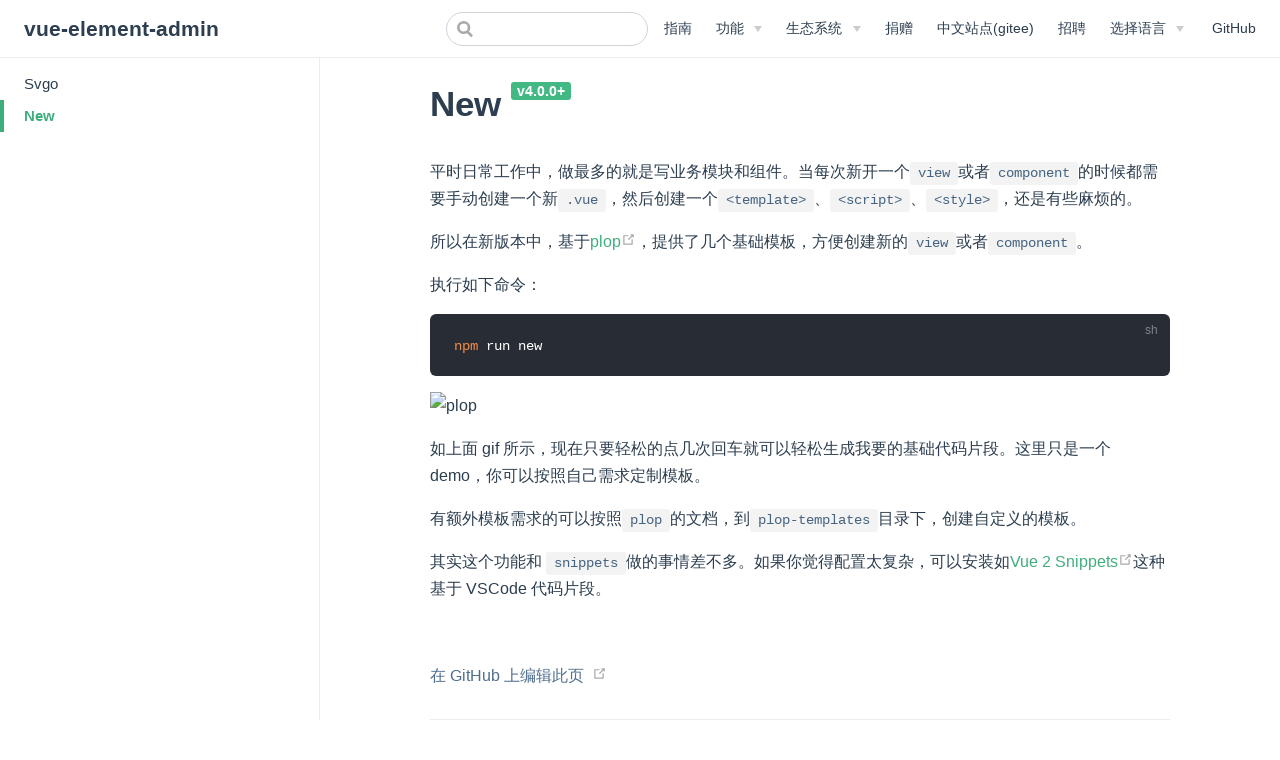

--- FILE ---
content_type: text/html; charset=utf-8
request_url: https://panjiachen.github.io/vue-element-admin-site/zh/feature/script/new.html
body_size: 4521
content:
<!DOCTYPE html>
<html lang="zh-CN">
  <head>
    <meta charset="utf-8">
    <meta name="viewport" content="width=device-width,initial-scale=1">
    <title>New | vue-element-admin</title>
    <meta name="description" content="A magical vue admin">
    <link rel="icon" href="/vue-element-admin-site/favicon.ico">
    
    <link rel="preload" href="/vue-element-admin-site/assets/css/0.styles.4ed76510.css" as="style"><link rel="preload" href="/vue-element-admin-site/assets/js/app.32bd419d.js" as="script"><link rel="preload" href="/vue-element-admin-site/assets/js/91.c4d8c2c6.js" as="script"><link rel="preload" href="/vue-element-admin-site/assets/js/3.778347ba.js" as="script"><link rel="prefetch" href="/vue-element-admin-site/assets/js/10.ec53789d.js"><link rel="prefetch" href="/vue-element-admin-site/assets/js/100.03e0ddd6.js"><link rel="prefetch" href="/vue-element-admin-site/assets/js/101.16db5d6a.js"><link rel="prefetch" href="/vue-element-admin-site/assets/js/102.93cb6f4a.js"><link rel="prefetch" href="/vue-element-admin-site/assets/js/103.97aa7421.js"><link rel="prefetch" href="/vue-element-admin-site/assets/js/104.c739d113.js"><link rel="prefetch" href="/vue-element-admin-site/assets/js/105.372a8522.js"><link rel="prefetch" href="/vue-element-admin-site/assets/js/106.f1a5e7c4.js"><link rel="prefetch" href="/vue-element-admin-site/assets/js/107.5d26fd55.js"><link rel="prefetch" href="/vue-element-admin-site/assets/js/108.c5796364.js"><link rel="prefetch" href="/vue-element-admin-site/assets/js/109.00d2c22c.js"><link rel="prefetch" href="/vue-element-admin-site/assets/js/11.d46202ee.js"><link rel="prefetch" href="/vue-element-admin-site/assets/js/110.44e9aac6.js"><link rel="prefetch" href="/vue-element-admin-site/assets/js/111.8f351b8b.js"><link rel="prefetch" href="/vue-element-admin-site/assets/js/112.f5355037.js"><link rel="prefetch" href="/vue-element-admin-site/assets/js/113.d5a06144.js"><link rel="prefetch" href="/vue-element-admin-site/assets/js/114.5a472da3.js"><link rel="prefetch" href="/vue-element-admin-site/assets/js/115.49f21541.js"><link rel="prefetch" href="/vue-element-admin-site/assets/js/116.808a66d7.js"><link rel="prefetch" href="/vue-element-admin-site/assets/js/117.23c1dba5.js"><link rel="prefetch" href="/vue-element-admin-site/assets/js/118.42d0d3fe.js"><link rel="prefetch" href="/vue-element-admin-site/assets/js/119.f3634c86.js"><link rel="prefetch" href="/vue-element-admin-site/assets/js/12.f0b565ea.js"><link rel="prefetch" href="/vue-element-admin-site/assets/js/120.07021a0f.js"><link rel="prefetch" href="/vue-element-admin-site/assets/js/121.ffa4c57d.js"><link rel="prefetch" href="/vue-element-admin-site/assets/js/122.b65c38cb.js"><link rel="prefetch" href="/vue-element-admin-site/assets/js/123.d71730b9.js"><link rel="prefetch" href="/vue-element-admin-site/assets/js/13.4f2ab9f5.js"><link rel="prefetch" href="/vue-element-admin-site/assets/js/14.3f7b1d67.js"><link rel="prefetch" href="/vue-element-admin-site/assets/js/15.e04080e7.js"><link rel="prefetch" href="/vue-element-admin-site/assets/js/16.a4613c8b.js"><link rel="prefetch" href="/vue-element-admin-site/assets/js/17.f536384d.js"><link rel="prefetch" href="/vue-element-admin-site/assets/js/18.b0055390.js"><link rel="prefetch" href="/vue-element-admin-site/assets/js/19.4ec84538.js"><link rel="prefetch" href="/vue-element-admin-site/assets/js/20.fa10b036.js"><link rel="prefetch" href="/vue-element-admin-site/assets/js/21.6a861bf9.js"><link rel="prefetch" href="/vue-element-admin-site/assets/js/22.6d314994.js"><link rel="prefetch" href="/vue-element-admin-site/assets/js/23.45c2aa99.js"><link rel="prefetch" href="/vue-element-admin-site/assets/js/24.f177c9ba.js"><link rel="prefetch" href="/vue-element-admin-site/assets/js/25.0850bae7.js"><link rel="prefetch" href="/vue-element-admin-site/assets/js/26.ef31e780.js"><link rel="prefetch" href="/vue-element-admin-site/assets/js/27.db1e9c39.js"><link rel="prefetch" href="/vue-element-admin-site/assets/js/28.86512505.js"><link rel="prefetch" href="/vue-element-admin-site/assets/js/29.4a7abf06.js"><link rel="prefetch" href="/vue-element-admin-site/assets/js/30.93801a71.js"><link rel="prefetch" href="/vue-element-admin-site/assets/js/31.8070392b.js"><link rel="prefetch" href="/vue-element-admin-site/assets/js/32.334e12e1.js"><link rel="prefetch" href="/vue-element-admin-site/assets/js/33.10cfba9e.js"><link rel="prefetch" href="/vue-element-admin-site/assets/js/34.4767a8a4.js"><link rel="prefetch" href="/vue-element-admin-site/assets/js/35.47cbd43d.js"><link rel="prefetch" href="/vue-element-admin-site/assets/js/36.511520ab.js"><link rel="prefetch" href="/vue-element-admin-site/assets/js/37.e5421ab2.js"><link rel="prefetch" href="/vue-element-admin-site/assets/js/38.6aea1c92.js"><link rel="prefetch" href="/vue-element-admin-site/assets/js/39.b8a990e5.js"><link rel="prefetch" href="/vue-element-admin-site/assets/js/4.494e204c.js"><link rel="prefetch" href="/vue-element-admin-site/assets/js/40.fb8acac8.js"><link rel="prefetch" href="/vue-element-admin-site/assets/js/41.2c17c755.js"><link rel="prefetch" href="/vue-element-admin-site/assets/js/42.3bbc8def.js"><link rel="prefetch" href="/vue-element-admin-site/assets/js/43.f0804b4e.js"><link rel="prefetch" href="/vue-element-admin-site/assets/js/44.c5cd1aa7.js"><link rel="prefetch" href="/vue-element-admin-site/assets/js/45.d497c5c0.js"><link rel="prefetch" href="/vue-element-admin-site/assets/js/46.76c54a24.js"><link rel="prefetch" href="/vue-element-admin-site/assets/js/47.6e9ea76e.js"><link rel="prefetch" href="/vue-element-admin-site/assets/js/48.df7d6379.js"><link rel="prefetch" href="/vue-element-admin-site/assets/js/49.936739f9.js"><link rel="prefetch" href="/vue-element-admin-site/assets/js/5.6907d3cd.js"><link rel="prefetch" href="/vue-element-admin-site/assets/js/50.a98dd0e2.js"><link rel="prefetch" href="/vue-element-admin-site/assets/js/51.9f853d5d.js"><link rel="prefetch" href="/vue-element-admin-site/assets/js/52.ac2ff49c.js"><link rel="prefetch" href="/vue-element-admin-site/assets/js/53.cf84f983.js"><link rel="prefetch" href="/vue-element-admin-site/assets/js/54.c56c8461.js"><link rel="prefetch" href="/vue-element-admin-site/assets/js/55.f0c36120.js"><link rel="prefetch" href="/vue-element-admin-site/assets/js/56.7ddc6e6a.js"><link rel="prefetch" href="/vue-element-admin-site/assets/js/57.ac5ff06b.js"><link rel="prefetch" href="/vue-element-admin-site/assets/js/58.14f7bb2d.js"><link rel="prefetch" href="/vue-element-admin-site/assets/js/59.f308a1a8.js"><link rel="prefetch" href="/vue-element-admin-site/assets/js/6.c432d009.js"><link rel="prefetch" href="/vue-element-admin-site/assets/js/60.8b47da68.js"><link rel="prefetch" href="/vue-element-admin-site/assets/js/61.d9c5075d.js"><link rel="prefetch" href="/vue-element-admin-site/assets/js/62.ed92c6c9.js"><link rel="prefetch" href="/vue-element-admin-site/assets/js/63.c62c660f.js"><link rel="prefetch" href="/vue-element-admin-site/assets/js/64.1b12e692.js"><link rel="prefetch" href="/vue-element-admin-site/assets/js/65.159c167f.js"><link rel="prefetch" href="/vue-element-admin-site/assets/js/66.b22e1a29.js"><link rel="prefetch" href="/vue-element-admin-site/assets/js/67.46727a82.js"><link rel="prefetch" href="/vue-element-admin-site/assets/js/68.866dab04.js"><link rel="prefetch" href="/vue-element-admin-site/assets/js/69.8520152e.js"><link rel="prefetch" href="/vue-element-admin-site/assets/js/7.24841ab2.js"><link rel="prefetch" href="/vue-element-admin-site/assets/js/70.d7391b92.js"><link rel="prefetch" href="/vue-element-admin-site/assets/js/71.eeeda4da.js"><link rel="prefetch" href="/vue-element-admin-site/assets/js/72.15e6a633.js"><link rel="prefetch" href="/vue-element-admin-site/assets/js/73.2aa6faaf.js"><link rel="prefetch" href="/vue-element-admin-site/assets/js/74.a45af921.js"><link rel="prefetch" href="/vue-element-admin-site/assets/js/75.c2cc320f.js"><link rel="prefetch" href="/vue-element-admin-site/assets/js/76.7b63ceec.js"><link rel="prefetch" href="/vue-element-admin-site/assets/js/77.96a83142.js"><link rel="prefetch" href="/vue-element-admin-site/assets/js/78.cc13cd02.js"><link rel="prefetch" href="/vue-element-admin-site/assets/js/79.b3f57a02.js"><link rel="prefetch" href="/vue-element-admin-site/assets/js/8.15942a80.js"><link rel="prefetch" href="/vue-element-admin-site/assets/js/80.cf57957b.js"><link rel="prefetch" href="/vue-element-admin-site/assets/js/81.c78ba76c.js"><link rel="prefetch" href="/vue-element-admin-site/assets/js/82.d03ab436.js"><link rel="prefetch" href="/vue-element-admin-site/assets/js/83.f38a2e5e.js"><link rel="prefetch" href="/vue-element-admin-site/assets/js/84.4eda3ab3.js"><link rel="prefetch" href="/vue-element-admin-site/assets/js/85.cd3ff747.js"><link rel="prefetch" href="/vue-element-admin-site/assets/js/86.82050bd4.js"><link rel="prefetch" href="/vue-element-admin-site/assets/js/87.b133bd03.js"><link rel="prefetch" href="/vue-element-admin-site/assets/js/88.085f4760.js"><link rel="prefetch" href="/vue-element-admin-site/assets/js/89.479aec12.js"><link rel="prefetch" href="/vue-element-admin-site/assets/js/9.dff0b396.js"><link rel="prefetch" href="/vue-element-admin-site/assets/js/90.68574ef4.js"><link rel="prefetch" href="/vue-element-admin-site/assets/js/92.7828cd26.js"><link rel="prefetch" href="/vue-element-admin-site/assets/js/93.5081555c.js"><link rel="prefetch" href="/vue-element-admin-site/assets/js/94.dd00d391.js"><link rel="prefetch" href="/vue-element-admin-site/assets/js/95.3faa157d.js"><link rel="prefetch" href="/vue-element-admin-site/assets/js/96.29523e79.js"><link rel="prefetch" href="/vue-element-admin-site/assets/js/97.c058255f.js"><link rel="prefetch" href="/vue-element-admin-site/assets/js/98.a036f48e.js"><link rel="prefetch" href="/vue-element-admin-site/assets/js/99.00b1fb44.js"><link rel="prefetch" href="/vue-element-admin-site/assets/js/vendors~docsearch.fce03679.js">
    <link rel="stylesheet" href="/vue-element-admin-site/assets/css/0.styles.4ed76510.css">
  </head>
  <body>
    <div id="app" data-server-rendered="true"><div class="theme-container"><header class="navbar"><div class="sidebar-button"><svg xmlns="http://www.w3.org/2000/svg" aria-hidden="true" role="img" viewBox="0 0 448 512" class="icon"><path fill="currentColor" d="M436 124H12c-6.627 0-12-5.373-12-12V80c0-6.627 5.373-12 12-12h424c6.627 0 12 5.373 12 12v32c0 6.627-5.373 12-12 12zm0 160H12c-6.627 0-12-5.373-12-12v-32c0-6.627 5.373-12 12-12h424c6.627 0 12 5.373 12 12v32c0 6.627-5.373 12-12 12zm0 160H12c-6.627 0-12-5.373-12-12v-32c0-6.627 5.373-12 12-12h424c6.627 0 12 5.373 12 12v32c0 6.627-5.373 12-12 12z"></path></svg></div> <a href="/vue-element-admin-site/zh/" class="home-link router-link-active"><!----> <span class="site-name">vue-element-admin</span></a> <div class="links" style="max-width:nullpx;"><form id="search-form" class="algolia-search-wrapper search-box"><input id="algolia-search-input" class="search-query"></form> <nav class="nav-links can-hide"><div class="nav-item"><a href="/vue-element-admin-site/zh/guide/" class="nav-link">指南</a></div><div class="nav-item"><div class="dropdown-wrapper"><a class="dropdown-title"><span class="title">功能</span> <span class="arrow right"></span></a> <ul class="nav-dropdown" style="display:none;"><li class="dropdown-item"><h4>后端整合</h4> <ul class="dropdown-subitem-wrapper"><li class="dropdown-subitem"><a href="https://store.akveo.com/products/vue-java-admin-dashboard-spring?utm_campaign=akveo_store-Vue-Vue_demo%2Fgithub&amp;utm_source=vue_admin&amp;utm_medium=referral&amp;utm_content=vue_featires" target="_blank" rel="noopener noreferrer" class="nav-link external">
  Java 后端整合
  <svg xmlns="http://www.w3.org/2000/svg" aria-hidden="true" x="0px" y="0px" viewBox="0 0 100 100" width="15" height="15" class="icon outbound"><path fill="currentColor" d="M18.8,85.1h56l0,0c2.2,0,4-1.8,4-4v-32h-8v28h-48v-48h28v-8h-32l0,0c-2.2,0-4,1.8-4,4v56C14.8,83.3,16.6,85.1,18.8,85.1z"></path> <polygon fill="currentColor" points="45.7,48.7 51.3,54.3 77.2,28.5 77.2,37.2 85.2,37.2 85.2,14.9 62.8,14.9 62.8,22.9 71.5,22.9"></polygon></svg></a></li></ul></li><li class="dropdown-item"><h4>组件</h4> <ul class="dropdown-subitem-wrapper"><li class="dropdown-subitem"><a href="/vue-element-admin-site/zh/feature/component/rich-editor.html" class="nav-link">富文本</a></li><li class="dropdown-subitem"><a href="/vue-element-admin-site/zh/feature/component/markdown-editor.html" class="nav-link">Markdown 编辑器</a></li><li class="dropdown-subitem"><a href="/vue-element-admin-site/zh/feature/component/svg-icon.html" class="nav-link">Svg Icon 图标</a></li><li class="dropdown-subitem"><a href="/vue-element-admin-site/zh/feature/component/clipboard.html" class="nav-link">复制粘贴</a></li><li class="dropdown-subitem"><a href="/vue-element-admin-site/zh/feature/component/excel.html" class="nav-link">Excel</a></li><li class="dropdown-subitem"><a href="/vue-element-admin-site/zh/feature/component/pagination.html" class="nav-link">Pagination 分页</a></li><li class="dropdown-subitem"><a href="/vue-element-admin-site/zh/feature/component/tree-table.html" class="nav-link">Tree Table 树形表格</a></li></ul></li><li class="dropdown-item"><h4>Script</h4> <ul class="dropdown-subitem-wrapper"><li class="dropdown-subitem"><a href="/vue-element-admin-site/zh/feature/script/svgo.html" class="nav-link">Svgo</a></li><li class="dropdown-subitem"><a href="/vue-element-admin-site/zh/feature/script/new.html" aria-current="page" class="nav-link router-link-exact-active router-link-active">New</a></li></ul></li></ul></div></div><div class="nav-item"><div class="dropdown-wrapper"><a class="dropdown-title"><span class="title">生态系统</span> <span class="arrow right"></span></a> <ul class="nav-dropdown" style="display:none;"><li class="dropdown-item"><h4>项目</h4> <ul class="dropdown-subitem-wrapper"><li class="dropdown-subitem"><a href="https://github.com/PanJiaChen/vue-element-admin" target="_blank" rel="noopener noreferrer" class="nav-link external">
  vue-element-admin
  <svg xmlns="http://www.w3.org/2000/svg" aria-hidden="true" x="0px" y="0px" viewBox="0 0 100 100" width="15" height="15" class="icon outbound"><path fill="currentColor" d="M18.8,85.1h56l0,0c2.2,0,4-1.8,4-4v-32h-8v28h-48v-48h28v-8h-32l0,0c-2.2,0-4,1.8-4,4v56C14.8,83.3,16.6,85.1,18.8,85.1z"></path> <polygon fill="currentColor" points="45.7,48.7 51.3,54.3 77.2,28.5 77.2,37.2 85.2,37.2 85.2,14.9 62.8,14.9 62.8,22.9 71.5,22.9"></polygon></svg></a></li><li class="dropdown-subitem"><a href="https://github.com/PanJiaChen/vue-admin-template" target="_blank" rel="noopener noreferrer" class="nav-link external">
  vue-admin-template
  <svg xmlns="http://www.w3.org/2000/svg" aria-hidden="true" x="0px" y="0px" viewBox="0 0 100 100" width="15" height="15" class="icon outbound"><path fill="currentColor" d="M18.8,85.1h56l0,0c2.2,0,4-1.8,4-4v-32h-8v28h-48v-48h28v-8h-32l0,0c-2.2,0-4,1.8-4,4v56C14.8,83.3,16.6,85.1,18.8,85.1z"></path> <polygon fill="currentColor" points="45.7,48.7 51.3,54.3 77.2,28.5 77.2,37.2 85.2,37.2 85.2,14.9 62.8,14.9 62.8,22.9 71.5,22.9"></polygon></svg></a></li><li class="dropdown-subitem"><a href="https://github.com/PanJiaChen/electron-vue-admin" target="_blank" rel="noopener noreferrer" class="nav-link external">
  electron-vue-admin
  <svg xmlns="http://www.w3.org/2000/svg" aria-hidden="true" x="0px" y="0px" viewBox="0 0 100 100" width="15" height="15" class="icon outbound"><path fill="currentColor" d="M18.8,85.1h56l0,0c2.2,0,4-1.8,4-4v-32h-8v28h-48v-48h28v-8h-32l0,0c-2.2,0-4,1.8-4,4v56C14.8,83.3,16.6,85.1,18.8,85.1z"></path> <polygon fill="currentColor" points="45.7,48.7 51.3,54.3 77.2,28.5 77.2,37.2 85.2,37.2 85.2,14.9 62.8,14.9 62.8,22.9 71.5,22.9"></polygon></svg></a></li><li class="dropdown-subitem"><a href="https://github.com/Armour/vue-typescript-admin-template" target="_blank" rel="noopener noreferrer" class="nav-link external">
  vue-typescript-admin-template
  <svg xmlns="http://www.w3.org/2000/svg" aria-hidden="true" x="0px" y="0px" viewBox="0 0 100 100" width="15" height="15" class="icon outbound"><path fill="currentColor" d="M18.8,85.1h56l0,0c2.2,0,4-1.8,4-4v-32h-8v28h-48v-48h28v-8h-32l0,0c-2.2,0-4,1.8-4,4v56C14.8,83.3,16.6,85.1,18.8,85.1z"></path> <polygon fill="currentColor" points="45.7,48.7 51.3,54.3 77.2,28.5 77.2,37.2 85.2,37.2 85.2,14.9 62.8,14.9 62.8,22.9 71.5,22.9"></polygon></svg></a></li><li class="dropdown-subitem"><a href="https://github.com/PanJiaChen/vue-element-admin/issues/2312" target="_blank" rel="noopener noreferrer" class="nav-link external">
  awesome-project
  <svg xmlns="http://www.w3.org/2000/svg" aria-hidden="true" x="0px" y="0px" viewBox="0 0 100 100" width="15" height="15" class="icon outbound"><path fill="currentColor" d="M18.8,85.1h56l0,0c2.2,0,4-1.8,4-4v-32h-8v28h-48v-48h28v-8h-32l0,0c-2.2,0-4,1.8-4,4v56C14.8,83.3,16.6,85.1,18.8,85.1z"></path> <polygon fill="currentColor" points="45.7,48.7 51.3,54.3 77.2,28.5 77.2,37.2 85.2,37.2 85.2,14.9 62.8,14.9 62.8,22.9 71.5,22.9"></polygon></svg></a></li><li class="dropdown-subitem"><a href="https://github.com/PanJiaChen/vue-countTo" target="_blank" rel="noopener noreferrer" class="nav-link external">
  vue-countTo
  <svg xmlns="http://www.w3.org/2000/svg" aria-hidden="true" x="0px" y="0px" viewBox="0 0 100 100" width="15" height="15" class="icon outbound"><path fill="currentColor" d="M18.8,85.1h56l0,0c2.2,0,4-1.8,4-4v-32h-8v28h-48v-48h28v-8h-32l0,0c-2.2,0-4,1.8-4,4v56C14.8,83.3,16.6,85.1,18.8,85.1z"></path> <polygon fill="currentColor" points="45.7,48.7 51.3,54.3 77.2,28.5 77.2,37.2 85.2,37.2 85.2,14.9 62.8,14.9 62.8,22.9 71.5,22.9"></polygon></svg></a></li><li class="dropdown-subitem"><a href="https://github.com/PanJiaChen/vue-split-pane" target="_blank" rel="noopener noreferrer" class="nav-link external">
  vue-split-pane
  <svg xmlns="http://www.w3.org/2000/svg" aria-hidden="true" x="0px" y="0px" viewBox="0 0 100 100" width="15" height="15" class="icon outbound"><path fill="currentColor" d="M18.8,85.1h56l0,0c2.2,0,4-1.8,4-4v-32h-8v28h-48v-48h28v-8h-32l0,0c-2.2,0-4,1.8-4,4v56C14.8,83.3,16.6,85.1,18.8,85.1z"></path> <polygon fill="currentColor" points="45.7,48.7 51.3,54.3 77.2,28.5 77.2,37.2 85.2,37.2 85.2,14.9 62.8,14.9 62.8,22.9 71.5,22.9"></polygon></svg></a></li><li class="dropdown-subitem"><a href="https://github.com/PanJiaChen/awesome-bookmarks" target="_blank" rel="noopener noreferrer" class="nav-link external">
  awesome-bookmarks
  <svg xmlns="http://www.w3.org/2000/svg" aria-hidden="true" x="0px" y="0px" viewBox="0 0 100 100" width="15" height="15" class="icon outbound"><path fill="currentColor" d="M18.8,85.1h56l0,0c2.2,0,4-1.8,4-4v-32h-8v28h-48v-48h28v-8h-32l0,0c-2.2,0-4,1.8-4,4v56C14.8,83.3,16.6,85.1,18.8,85.1z"></path> <polygon fill="currentColor" points="45.7,48.7 51.3,54.3 77.2,28.5 77.2,37.2 85.2,37.2 85.2,14.9 62.8,14.9 62.8,22.9 71.5,22.9"></polygon></svg></a></li></ul></li><li class="dropdown-item"><h4>帮助</h4> <ul class="dropdown-subitem-wrapper"><li class="dropdown-subitem"><a href="https://panjiachen.gitee.io/vue-element-admin-site/zh" target="_blank" rel="noopener noreferrer" class="nav-link external">
  国内文档(解决Github.io访问慢的问题)
  <svg xmlns="http://www.w3.org/2000/svg" aria-hidden="true" x="0px" y="0px" viewBox="0 0 100 100" width="15" height="15" class="icon outbound"><path fill="currentColor" d="M18.8,85.1h56l0,0c2.2,0,4-1.8,4-4v-32h-8v28h-48v-48h28v-8h-32l0,0c-2.2,0-4,1.8-4,4v56C14.8,83.3,16.6,85.1,18.8,85.1z"></path> <polygon fill="currentColor" points="45.7,48.7 51.3,54.3 77.2,28.5 77.2,37.2 85.2,37.2 85.2,14.9 62.8,14.9 62.8,22.9 71.5,22.9"></polygon></svg></a></li><li class="dropdown-subitem"><a href="https://gitter.im/vue-element-admin/discuss" target="_blank" rel="noopener noreferrer" class="nav-link external">
  Gitter讨论组
  <svg xmlns="http://www.w3.org/2000/svg" aria-hidden="true" x="0px" y="0px" viewBox="0 0 100 100" width="15" height="15" class="icon outbound"><path fill="currentColor" d="M18.8,85.1h56l0,0c2.2,0,4-1.8,4-4v-32h-8v28h-48v-48h28v-8h-32l0,0c-2.2,0-4,1.8-4,4v56C14.8,83.3,16.6,85.1,18.8,85.1z"></path> <polygon fill="currentColor" points="45.7,48.7 51.3,54.3 77.2,28.5 77.2,37.2 85.2,37.2 85.2,14.9 62.8,14.9 62.8,22.9 71.5,22.9"></polygon></svg></a></li><li class="dropdown-subitem"><a href="https://jianshiapp.com/circles/1209" target="_blank" rel="noopener noreferrer" class="nav-link external">
  作者Blog
  <svg xmlns="http://www.w3.org/2000/svg" aria-hidden="true" x="0px" y="0px" viewBox="0 0 100 100" width="15" height="15" class="icon outbound"><path fill="currentColor" d="M18.8,85.1h56l0,0c2.2,0,4-1.8,4-4v-32h-8v28h-48v-48h28v-8h-32l0,0c-2.2,0-4,1.8-4,4v56C14.8,83.3,16.6,85.1,18.8,85.1z"></path> <polygon fill="currentColor" points="45.7,48.7 51.3,54.3 77.2,28.5 77.2,37.2 85.2,37.2 85.2,14.9 62.8,14.9 62.8,22.9 71.5,22.9"></polygon></svg></a></li><li class="dropdown-subitem"><a href="/vue-element-admin-site/zh/guide/other/faq.html" class="nav-link">常见问题</a></li><li class="dropdown-subitem"><a href="https://github.com/PanJiaChen/vue-element-admin/issues/602" target="_blank" rel="noopener noreferrer" class="nav-link external">
  QQ群
  <svg xmlns="http://www.w3.org/2000/svg" aria-hidden="true" x="0px" y="0px" viewBox="0 0 100 100" width="15" height="15" class="icon outbound"><path fill="currentColor" d="M18.8,85.1h56l0,0c2.2,0,4-1.8,4-4v-32h-8v28h-48v-48h28v-8h-32l0,0c-2.2,0-4,1.8-4,4v56C14.8,83.3,16.6,85.1,18.8,85.1z"></path> <polygon fill="currentColor" points="45.7,48.7 51.3,54.3 77.2,28.5 77.2,37.2 85.2,37.2 85.2,14.9 62.8,14.9 62.8,22.9 71.5,22.9"></polygon></svg></a></li><li class="dropdown-subitem"><a href="https://weibo.com/u/3423485724" target="_blank" rel="noopener noreferrer" class="nav-link external">
  作者个人微博
  <svg xmlns="http://www.w3.org/2000/svg" aria-hidden="true" x="0px" y="0px" viewBox="0 0 100 100" width="15" height="15" class="icon outbound"><path fill="currentColor" d="M18.8,85.1h56l0,0c2.2,0,4-1.8,4-4v-32h-8v28h-48v-48h28v-8h-32l0,0c-2.2,0-4,1.8-4,4v56C14.8,83.3,16.6,85.1,18.8,85.1z"></path> <polygon fill="currentColor" points="45.7,48.7 51.3,54.3 77.2,28.5 77.2,37.2 85.2,37.2 85.2,14.9 62.8,14.9 62.8,22.9 71.5,22.9"></polygon></svg></a></li><li class="dropdown-subitem"><a href="https://github.com/PanJiaChen/vue-element-admin/releases" target="_blank" rel="noopener noreferrer" class="nav-link external">
  更新记录
  <svg xmlns="http://www.w3.org/2000/svg" aria-hidden="true" x="0px" y="0px" viewBox="0 0 100 100" width="15" height="15" class="icon outbound"><path fill="currentColor" d="M18.8,85.1h56l0,0c2.2,0,4-1.8,4-4v-32h-8v28h-48v-48h28v-8h-32l0,0c-2.2,0-4,1.8-4,4v56C14.8,83.3,16.6,85.1,18.8,85.1z"></path> <polygon fill="currentColor" points="45.7,48.7 51.3,54.3 77.2,28.5 77.2,37.2 85.2,37.2 85.2,14.9 62.8,14.9 62.8,22.9 71.5,22.9"></polygon></svg></a></li></ul></li></ul></div></div><div class="nav-item"><a href="/vue-element-admin-site/zh/donate/" class="nav-link">捐赠</a></div><div class="nav-item"><a href="https://panjiachen.gitee.io/vue-element-admin-site/zh/" target="_blank" rel="noopener noreferrer" class="nav-link external">
  中文站点(gitee)
  <svg xmlns="http://www.w3.org/2000/svg" aria-hidden="true" x="0px" y="0px" viewBox="0 0 100 100" width="15" height="15" class="icon outbound"><path fill="currentColor" d="M18.8,85.1h56l0,0c2.2,0,4-1.8,4-4v-32h-8v28h-48v-48h28v-8h-32l0,0c-2.2,0-4,1.8-4,4v56C14.8,83.3,16.6,85.1,18.8,85.1z"></path> <polygon fill="currentColor" points="45.7,48.7 51.3,54.3 77.2,28.5 77.2,37.2 85.2,37.2 85.2,14.9 62.8,14.9 62.8,22.9 71.5,22.9"></polygon></svg></a></div><div class="nav-item"><a href="/vue-element-admin-site/zh/job/" class="nav-link">招聘</a></div><div class="nav-item"><div class="dropdown-wrapper"><a class="dropdown-title"><span class="title">选择语言</span> <span class="arrow right"></span></a> <ul class="nav-dropdown" style="display:none;"><li class="dropdown-item"><!----> <a href="/vue-element-admin-site/feature/script/new.html" class="nav-link">English</a></li><li class="dropdown-item"><!----> <a href="/vue-element-admin-site/zh/feature/script/new.html" aria-current="page" class="nav-link router-link-exact-active router-link-active">简体中文</a></li><li class="dropdown-item"><!----> <a href="/vue-element-admin-site/es/feature/script/new.html" class="nav-link">Español</a></li></ul></div></div> <a href="https://github.com/PanJiaChen/vue-element-admin" target="_blank" rel="noopener noreferrer" class="repo-link">
    GitHub
    <svg xmlns="http://www.w3.org/2000/svg" aria-hidden="true" x="0px" y="0px" viewBox="0 0 100 100" width="15" height="15" class="icon outbound"><path fill="currentColor" d="M18.8,85.1h56l0,0c2.2,0,4-1.8,4-4v-32h-8v28h-48v-48h28v-8h-32l0,0c-2.2,0-4,1.8-4,4v56C14.8,83.3,16.6,85.1,18.8,85.1z"></path> <polygon fill="currentColor" points="45.7,48.7 51.3,54.3 77.2,28.5 77.2,37.2 85.2,37.2 85.2,14.9 62.8,14.9 62.8,22.9 71.5,22.9"></polygon></svg></a></nav></div></header> <div class="sidebar-mask"></div> <div class="sidebar"><nav class="nav-links"><div class="nav-item"><a href="/vue-element-admin-site/zh/guide/" class="nav-link">指南</a></div><div class="nav-item"><div class="dropdown-wrapper"><a class="dropdown-title"><span class="title">功能</span> <span class="arrow right"></span></a> <ul class="nav-dropdown" style="display:none;"><li class="dropdown-item"><h4>后端整合</h4> <ul class="dropdown-subitem-wrapper"><li class="dropdown-subitem"><a href="https://store.akveo.com/products/vue-java-admin-dashboard-spring?utm_campaign=akveo_store-Vue-Vue_demo%2Fgithub&amp;utm_source=vue_admin&amp;utm_medium=referral&amp;utm_content=vue_featires" target="_blank" rel="noopener noreferrer" class="nav-link external">
  Java 后端整合
  <svg xmlns="http://www.w3.org/2000/svg" aria-hidden="true" x="0px" y="0px" viewBox="0 0 100 100" width="15" height="15" class="icon outbound"><path fill="currentColor" d="M18.8,85.1h56l0,0c2.2,0,4-1.8,4-4v-32h-8v28h-48v-48h28v-8h-32l0,0c-2.2,0-4,1.8-4,4v56C14.8,83.3,16.6,85.1,18.8,85.1z"></path> <polygon fill="currentColor" points="45.7,48.7 51.3,54.3 77.2,28.5 77.2,37.2 85.2,37.2 85.2,14.9 62.8,14.9 62.8,22.9 71.5,22.9"></polygon></svg></a></li></ul></li><li class="dropdown-item"><h4>组件</h4> <ul class="dropdown-subitem-wrapper"><li class="dropdown-subitem"><a href="/vue-element-admin-site/zh/feature/component/rich-editor.html" class="nav-link">富文本</a></li><li class="dropdown-subitem"><a href="/vue-element-admin-site/zh/feature/component/markdown-editor.html" class="nav-link">Markdown 编辑器</a></li><li class="dropdown-subitem"><a href="/vue-element-admin-site/zh/feature/component/svg-icon.html" class="nav-link">Svg Icon 图标</a></li><li class="dropdown-subitem"><a href="/vue-element-admin-site/zh/feature/component/clipboard.html" class="nav-link">复制粘贴</a></li><li class="dropdown-subitem"><a href="/vue-element-admin-site/zh/feature/component/excel.html" class="nav-link">Excel</a></li><li class="dropdown-subitem"><a href="/vue-element-admin-site/zh/feature/component/pagination.html" class="nav-link">Pagination 分页</a></li><li class="dropdown-subitem"><a href="/vue-element-admin-site/zh/feature/component/tree-table.html" class="nav-link">Tree Table 树形表格</a></li></ul></li><li class="dropdown-item"><h4>Script</h4> <ul class="dropdown-subitem-wrapper"><li class="dropdown-subitem"><a href="/vue-element-admin-site/zh/feature/script/svgo.html" class="nav-link">Svgo</a></li><li class="dropdown-subitem"><a href="/vue-element-admin-site/zh/feature/script/new.html" aria-current="page" class="nav-link router-link-exact-active router-link-active">New</a></li></ul></li></ul></div></div><div class="nav-item"><div class="dropdown-wrapper"><a class="dropdown-title"><span class="title">生态系统</span> <span class="arrow right"></span></a> <ul class="nav-dropdown" style="display:none;"><li class="dropdown-item"><h4>项目</h4> <ul class="dropdown-subitem-wrapper"><li class="dropdown-subitem"><a href="https://github.com/PanJiaChen/vue-element-admin" target="_blank" rel="noopener noreferrer" class="nav-link external">
  vue-element-admin
  <svg xmlns="http://www.w3.org/2000/svg" aria-hidden="true" x="0px" y="0px" viewBox="0 0 100 100" width="15" height="15" class="icon outbound"><path fill="currentColor" d="M18.8,85.1h56l0,0c2.2,0,4-1.8,4-4v-32h-8v28h-48v-48h28v-8h-32l0,0c-2.2,0-4,1.8-4,4v56C14.8,83.3,16.6,85.1,18.8,85.1z"></path> <polygon fill="currentColor" points="45.7,48.7 51.3,54.3 77.2,28.5 77.2,37.2 85.2,37.2 85.2,14.9 62.8,14.9 62.8,22.9 71.5,22.9"></polygon></svg></a></li><li class="dropdown-subitem"><a href="https://github.com/PanJiaChen/vue-admin-template" target="_blank" rel="noopener noreferrer" class="nav-link external">
  vue-admin-template
  <svg xmlns="http://www.w3.org/2000/svg" aria-hidden="true" x="0px" y="0px" viewBox="0 0 100 100" width="15" height="15" class="icon outbound"><path fill="currentColor" d="M18.8,85.1h56l0,0c2.2,0,4-1.8,4-4v-32h-8v28h-48v-48h28v-8h-32l0,0c-2.2,0-4,1.8-4,4v56C14.8,83.3,16.6,85.1,18.8,85.1z"></path> <polygon fill="currentColor" points="45.7,48.7 51.3,54.3 77.2,28.5 77.2,37.2 85.2,37.2 85.2,14.9 62.8,14.9 62.8,22.9 71.5,22.9"></polygon></svg></a></li><li class="dropdown-subitem"><a href="https://github.com/PanJiaChen/electron-vue-admin" target="_blank" rel="noopener noreferrer" class="nav-link external">
  electron-vue-admin
  <svg xmlns="http://www.w3.org/2000/svg" aria-hidden="true" x="0px" y="0px" viewBox="0 0 100 100" width="15" height="15" class="icon outbound"><path fill="currentColor" d="M18.8,85.1h56l0,0c2.2,0,4-1.8,4-4v-32h-8v28h-48v-48h28v-8h-32l0,0c-2.2,0-4,1.8-4,4v56C14.8,83.3,16.6,85.1,18.8,85.1z"></path> <polygon fill="currentColor" points="45.7,48.7 51.3,54.3 77.2,28.5 77.2,37.2 85.2,37.2 85.2,14.9 62.8,14.9 62.8,22.9 71.5,22.9"></polygon></svg></a></li><li class="dropdown-subitem"><a href="https://github.com/Armour/vue-typescript-admin-template" target="_blank" rel="noopener noreferrer" class="nav-link external">
  vue-typescript-admin-template
  <svg xmlns="http://www.w3.org/2000/svg" aria-hidden="true" x="0px" y="0px" viewBox="0 0 100 100" width="15" height="15" class="icon outbound"><path fill="currentColor" d="M18.8,85.1h56l0,0c2.2,0,4-1.8,4-4v-32h-8v28h-48v-48h28v-8h-32l0,0c-2.2,0-4,1.8-4,4v56C14.8,83.3,16.6,85.1,18.8,85.1z"></path> <polygon fill="currentColor" points="45.7,48.7 51.3,54.3 77.2,28.5 77.2,37.2 85.2,37.2 85.2,14.9 62.8,14.9 62.8,22.9 71.5,22.9"></polygon></svg></a></li><li class="dropdown-subitem"><a href="https://github.com/PanJiaChen/vue-element-admin/issues/2312" target="_blank" rel="noopener noreferrer" class="nav-link external">
  awesome-project
  <svg xmlns="http://www.w3.org/2000/svg" aria-hidden="true" x="0px" y="0px" viewBox="0 0 100 100" width="15" height="15" class="icon outbound"><path fill="currentColor" d="M18.8,85.1h56l0,0c2.2,0,4-1.8,4-4v-32h-8v28h-48v-48h28v-8h-32l0,0c-2.2,0-4,1.8-4,4v56C14.8,83.3,16.6,85.1,18.8,85.1z"></path> <polygon fill="currentColor" points="45.7,48.7 51.3,54.3 77.2,28.5 77.2,37.2 85.2,37.2 85.2,14.9 62.8,14.9 62.8,22.9 71.5,22.9"></polygon></svg></a></li><li class="dropdown-subitem"><a href="https://github.com/PanJiaChen/vue-countTo" target="_blank" rel="noopener noreferrer" class="nav-link external">
  vue-countTo
  <svg xmlns="http://www.w3.org/2000/svg" aria-hidden="true" x="0px" y="0px" viewBox="0 0 100 100" width="15" height="15" class="icon outbound"><path fill="currentColor" d="M18.8,85.1h56l0,0c2.2,0,4-1.8,4-4v-32h-8v28h-48v-48h28v-8h-32l0,0c-2.2,0-4,1.8-4,4v56C14.8,83.3,16.6,85.1,18.8,85.1z"></path> <polygon fill="currentColor" points="45.7,48.7 51.3,54.3 77.2,28.5 77.2,37.2 85.2,37.2 85.2,14.9 62.8,14.9 62.8,22.9 71.5,22.9"></polygon></svg></a></li><li class="dropdown-subitem"><a href="https://github.com/PanJiaChen/vue-split-pane" target="_blank" rel="noopener noreferrer" class="nav-link external">
  vue-split-pane
  <svg xmlns="http://www.w3.org/2000/svg" aria-hidden="true" x="0px" y="0px" viewBox="0 0 100 100" width="15" height="15" class="icon outbound"><path fill="currentColor" d="M18.8,85.1h56l0,0c2.2,0,4-1.8,4-4v-32h-8v28h-48v-48h28v-8h-32l0,0c-2.2,0-4,1.8-4,4v56C14.8,83.3,16.6,85.1,18.8,85.1z"></path> <polygon fill="currentColor" points="45.7,48.7 51.3,54.3 77.2,28.5 77.2,37.2 85.2,37.2 85.2,14.9 62.8,14.9 62.8,22.9 71.5,22.9"></polygon></svg></a></li><li class="dropdown-subitem"><a href="https://github.com/PanJiaChen/awesome-bookmarks" target="_blank" rel="noopener noreferrer" class="nav-link external">
  awesome-bookmarks
  <svg xmlns="http://www.w3.org/2000/svg" aria-hidden="true" x="0px" y="0px" viewBox="0 0 100 100" width="15" height="15" class="icon outbound"><path fill="currentColor" d="M18.8,85.1h56l0,0c2.2,0,4-1.8,4-4v-32h-8v28h-48v-48h28v-8h-32l0,0c-2.2,0-4,1.8-4,4v56C14.8,83.3,16.6,85.1,18.8,85.1z"></path> <polygon fill="currentColor" points="45.7,48.7 51.3,54.3 77.2,28.5 77.2,37.2 85.2,37.2 85.2,14.9 62.8,14.9 62.8,22.9 71.5,22.9"></polygon></svg></a></li></ul></li><li class="dropdown-item"><h4>帮助</h4> <ul class="dropdown-subitem-wrapper"><li class="dropdown-subitem"><a href="https://panjiachen.gitee.io/vue-element-admin-site/zh" target="_blank" rel="noopener noreferrer" class="nav-link external">
  国内文档(解决Github.io访问慢的问题)
  <svg xmlns="http://www.w3.org/2000/svg" aria-hidden="true" x="0px" y="0px" viewBox="0 0 100 100" width="15" height="15" class="icon outbound"><path fill="currentColor" d="M18.8,85.1h56l0,0c2.2,0,4-1.8,4-4v-32h-8v28h-48v-48h28v-8h-32l0,0c-2.2,0-4,1.8-4,4v56C14.8,83.3,16.6,85.1,18.8,85.1z"></path> <polygon fill="currentColor" points="45.7,48.7 51.3,54.3 77.2,28.5 77.2,37.2 85.2,37.2 85.2,14.9 62.8,14.9 62.8,22.9 71.5,22.9"></polygon></svg></a></li><li class="dropdown-subitem"><a href="https://gitter.im/vue-element-admin/discuss" target="_blank" rel="noopener noreferrer" class="nav-link external">
  Gitter讨论组
  <svg xmlns="http://www.w3.org/2000/svg" aria-hidden="true" x="0px" y="0px" viewBox="0 0 100 100" width="15" height="15" class="icon outbound"><path fill="currentColor" d="M18.8,85.1h56l0,0c2.2,0,4-1.8,4-4v-32h-8v28h-48v-48h28v-8h-32l0,0c-2.2,0-4,1.8-4,4v56C14.8,83.3,16.6,85.1,18.8,85.1z"></path> <polygon fill="currentColor" points="45.7,48.7 51.3,54.3 77.2,28.5 77.2,37.2 85.2,37.2 85.2,14.9 62.8,14.9 62.8,22.9 71.5,22.9"></polygon></svg></a></li><li class="dropdown-subitem"><a href="https://jianshiapp.com/circles/1209" target="_blank" rel="noopener noreferrer" class="nav-link external">
  作者Blog
  <svg xmlns="http://www.w3.org/2000/svg" aria-hidden="true" x="0px" y="0px" viewBox="0 0 100 100" width="15" height="15" class="icon outbound"><path fill="currentColor" d="M18.8,85.1h56l0,0c2.2,0,4-1.8,4-4v-32h-8v28h-48v-48h28v-8h-32l0,0c-2.2,0-4,1.8-4,4v56C14.8,83.3,16.6,85.1,18.8,85.1z"></path> <polygon fill="currentColor" points="45.7,48.7 51.3,54.3 77.2,28.5 77.2,37.2 85.2,37.2 85.2,14.9 62.8,14.9 62.8,22.9 71.5,22.9"></polygon></svg></a></li><li class="dropdown-subitem"><a href="/vue-element-admin-site/zh/guide/other/faq.html" class="nav-link">常见问题</a></li><li class="dropdown-subitem"><a href="https://github.com/PanJiaChen/vue-element-admin/issues/602" target="_blank" rel="noopener noreferrer" class="nav-link external">
  QQ群
  <svg xmlns="http://www.w3.org/2000/svg" aria-hidden="true" x="0px" y="0px" viewBox="0 0 100 100" width="15" height="15" class="icon outbound"><path fill="currentColor" d="M18.8,85.1h56l0,0c2.2,0,4-1.8,4-4v-32h-8v28h-48v-48h28v-8h-32l0,0c-2.2,0-4,1.8-4,4v56C14.8,83.3,16.6,85.1,18.8,85.1z"></path> <polygon fill="currentColor" points="45.7,48.7 51.3,54.3 77.2,28.5 77.2,37.2 85.2,37.2 85.2,14.9 62.8,14.9 62.8,22.9 71.5,22.9"></polygon></svg></a></li><li class="dropdown-subitem"><a href="https://weibo.com/u/3423485724" target="_blank" rel="noopener noreferrer" class="nav-link external">
  作者个人微博
  <svg xmlns="http://www.w3.org/2000/svg" aria-hidden="true" x="0px" y="0px" viewBox="0 0 100 100" width="15" height="15" class="icon outbound"><path fill="currentColor" d="M18.8,85.1h56l0,0c2.2,0,4-1.8,4-4v-32h-8v28h-48v-48h28v-8h-32l0,0c-2.2,0-4,1.8-4,4v56C14.8,83.3,16.6,85.1,18.8,85.1z"></path> <polygon fill="currentColor" points="45.7,48.7 51.3,54.3 77.2,28.5 77.2,37.2 85.2,37.2 85.2,14.9 62.8,14.9 62.8,22.9 71.5,22.9"></polygon></svg></a></li><li class="dropdown-subitem"><a href="https://github.com/PanJiaChen/vue-element-admin/releases" target="_blank" rel="noopener noreferrer" class="nav-link external">
  更新记录
  <svg xmlns="http://www.w3.org/2000/svg" aria-hidden="true" x="0px" y="0px" viewBox="0 0 100 100" width="15" height="15" class="icon outbound"><path fill="currentColor" d="M18.8,85.1h56l0,0c2.2,0,4-1.8,4-4v-32h-8v28h-48v-48h28v-8h-32l0,0c-2.2,0-4,1.8-4,4v56C14.8,83.3,16.6,85.1,18.8,85.1z"></path> <polygon fill="currentColor" points="45.7,48.7 51.3,54.3 77.2,28.5 77.2,37.2 85.2,37.2 85.2,14.9 62.8,14.9 62.8,22.9 71.5,22.9"></polygon></svg></a></li></ul></li></ul></div></div><div class="nav-item"><a href="/vue-element-admin-site/zh/donate/" class="nav-link">捐赠</a></div><div class="nav-item"><a href="https://panjiachen.gitee.io/vue-element-admin-site/zh/" target="_blank" rel="noopener noreferrer" class="nav-link external">
  中文站点(gitee)
  <svg xmlns="http://www.w3.org/2000/svg" aria-hidden="true" x="0px" y="0px" viewBox="0 0 100 100" width="15" height="15" class="icon outbound"><path fill="currentColor" d="M18.8,85.1h56l0,0c2.2,0,4-1.8,4-4v-32h-8v28h-48v-48h28v-8h-32l0,0c-2.2,0-4,1.8-4,4v56C14.8,83.3,16.6,85.1,18.8,85.1z"></path> <polygon fill="currentColor" points="45.7,48.7 51.3,54.3 77.2,28.5 77.2,37.2 85.2,37.2 85.2,14.9 62.8,14.9 62.8,22.9 71.5,22.9"></polygon></svg></a></div><div class="nav-item"><a href="/vue-element-admin-site/zh/job/" class="nav-link">招聘</a></div><div class="nav-item"><div class="dropdown-wrapper"><a class="dropdown-title"><span class="title">选择语言</span> <span class="arrow right"></span></a> <ul class="nav-dropdown" style="display:none;"><li class="dropdown-item"><!----> <a href="/vue-element-admin-site/feature/script/new.html" class="nav-link">English</a></li><li class="dropdown-item"><!----> <a href="/vue-element-admin-site/zh/feature/script/new.html" aria-current="page" class="nav-link router-link-exact-active router-link-active">简体中文</a></li><li class="dropdown-item"><!----> <a href="/vue-element-admin-site/es/feature/script/new.html" class="nav-link">Español</a></li></ul></div></div> <a href="https://github.com/PanJiaChen/vue-element-admin" target="_blank" rel="noopener noreferrer" class="repo-link">
    GitHub
    <svg xmlns="http://www.w3.org/2000/svg" aria-hidden="true" x="0px" y="0px" viewBox="0 0 100 100" width="15" height="15" class="icon outbound"><path fill="currentColor" d="M18.8,85.1h56l0,0c2.2,0,4-1.8,4-4v-32h-8v28h-48v-48h28v-8h-32l0,0c-2.2,0-4,1.8-4,4v56C14.8,83.3,16.6,85.1,18.8,85.1z"></path> <polygon fill="currentColor" points="45.7,48.7 51.3,54.3 77.2,28.5 77.2,37.2 85.2,37.2 85.2,14.9 62.8,14.9 62.8,22.9 71.5,22.9"></polygon></svg></a></nav> <div class="load-success"><div id="codefund"></div></div> <ul class="sidebar-links"><li><a href="/vue-element-admin-site/zh/feature/script/svgo.html" class="sidebar-link">Svgo</a></li><li><a href="/vue-element-admin-site/zh/feature/script/new.html" aria-current="page" class="active sidebar-link">New</a></li></ul> </div> <div class="page"> <div class="content"><h1 id="new"><a href="#new" class="header-anchor">#</a> New <span class="badge tip top" data-v-099ab69c>v4.0.0+</span></h1> <p>平时日常工作中，做最多的就是写业务模块和组件。当每次新开一个<code>view</code>或者<code>component</code>的时候都需要手动创建一个新<code>.vue</code>，然后创建一个<code>&lt;template&gt;</code>、<code>&lt;script&gt;</code>、<code>&lt;style&gt;</code>，还是有些麻烦的。</p> <p>所以在新版本中，基于<a href="https://github.com/amwmedia/plop" target="_blank" rel="noopener noreferrer">plop<svg xmlns="http://www.w3.org/2000/svg" aria-hidden="true" x="0px" y="0px" viewBox="0 0 100 100" width="15" height="15" class="icon outbound"><path fill="currentColor" d="M18.8,85.1h56l0,0c2.2,0,4-1.8,4-4v-32h-8v28h-48v-48h28v-8h-32l0,0c-2.2,0-4,1.8-4,4v56C14.8,83.3,16.6,85.1,18.8,85.1z"></path> <polygon fill="currentColor" points="45.7,48.7 51.3,54.3 77.2,28.5 77.2,37.2 85.2,37.2 85.2,14.9 62.8,14.9 62.8,22.9 71.5,22.9"></polygon></svg></a>，提供了几个基础模板，方便创建新的<code>view</code>或者<code>component</code>。</p> <p>执行如下命令：</p> <div class="language-bash extra-class"><pre class="language-bash"><code><span class="token function">npm</span> run new
</code></pre></div><p><img src="https://gitee.com/panjiachen/gitee-cdn/raw/master/vue-element-admin-site/5f8ea239-aaa5-4e91-9d09-ed56b33a110d.gif" alt="plop"></p> <p>如上面 gif 所示，现在只要轻松的点几次回车就可以轻松生成我要的基础代码片段。这里只是一个 demo，你可以按照自己需求定制模板。</p> <p>有额外模板需求的可以按照<code>plop</code>的文档，到<code>plop-templates</code>目录下，创建自定义的模板。</p> <p>其实这个功能和 <code>snippets</code>做的事情差不多。如果你觉得配置太复杂，可以安装如<a href="https://marketplace.visualstudio.com/items?itemName=hollowtree.vue-snippets" target="_blank" rel="noopener noreferrer">Vue 2 Snippets<svg xmlns="http://www.w3.org/2000/svg" aria-hidden="true" x="0px" y="0px" viewBox="0 0 100 100" width="15" height="15" class="icon outbound"><path fill="currentColor" d="M18.8,85.1h56l0,0c2.2,0,4-1.8,4-4v-32h-8v28h-48v-48h28v-8h-32l0,0c-2.2,0-4,1.8-4,4v56C14.8,83.3,16.6,85.1,18.8,85.1z"></path> <polygon fill="currentColor" points="45.7,48.7 51.3,54.3 77.2,28.5 77.2,37.2 85.2,37.2 85.2,14.9 62.8,14.9 62.8,22.9 71.5,22.9"></polygon></svg></a>这种基于 VSCode 代码片段。</p></div> <div class="page-edit"><div class="edit-link"><a href="https://github.com/PanJiaChen/vue-element-admin-site/edit/master/docs/zh/feature/script/new.md" target="_blank" rel="noopener noreferrer">在 GitHub 上编辑此页</a> <svg xmlns="http://www.w3.org/2000/svg" aria-hidden="true" x="0px" y="0px" viewBox="0 0 100 100" width="15" height="15" class="icon outbound"><path fill="currentColor" d="M18.8,85.1h56l0,0c2.2,0,4-1.8,4-4v-32h-8v28h-48v-48h28v-8h-32l0,0c-2.2,0-4,1.8-4,4v56C14.8,83.3,16.6,85.1,18.8,85.1z"></path> <polygon fill="currentColor" points="45.7,48.7 51.3,54.3 77.2,28.5 77.2,37.2 85.2,37.2 85.2,14.9 62.8,14.9 62.8,22.9 71.5,22.9"></polygon></svg></div> <!----></div> <div class="page-nav"><p class="inner"><span class="prev">
        ←
        <a href="/vue-element-admin-site/zh/feature/script/svgo.html" class="prev">
          Svgo
        </a></span> <!----></p></div> </div> <!----></div></div>
    <script src="/vue-element-admin-site/assets/js/app.32bd419d.js" defer></script><script src="/vue-element-admin-site/assets/js/91.c4d8c2c6.js" defer></script><script src="/vue-element-admin-site/assets/js/3.778347ba.js" defer></script>
  </body>
</html>


--- FILE ---
content_type: application/javascript; charset=utf-8
request_url: https://panjiachen.github.io/vue-element-admin-site/assets/js/123.d71730b9.js
body_size: -343
content:
(window.webpackJsonp=window.webpackJsonp||[]).push([[123],{209:function(n,w,o){}}]);

--- FILE ---
content_type: application/javascript; charset=utf-8
request_url: https://panjiachen.github.io/vue-element-admin-site/assets/js/91.c4d8c2c6.js
body_size: 809
content:
(window.webpackJsonp=window.webpackJsonp||[]).push([[91],{302:function(e,t,s){"use strict";s.r(t);var a=s(0),n=Object(a.a)({},(function(){var e=this,t=e._self._c;return t("div",{staticClass:"content"},[t("h1",{attrs:{id:"new"}},[t("a",{staticClass:"header-anchor",attrs:{href:"#new"}},[e._v("#")]),e._v(" New "),t("Badge",{attrs:{text:"v4.0.0+"}})],1),e._v(" "),e._m(0),e._v(" "),t("p",[e._v("所以在新版本中，基于"),t("a",{attrs:{href:"https://github.com/amwmedia/plop",target:"_blank",rel:"noopener noreferrer"}},[e._v("plop"),t("OutboundLink")],1),e._v("，提供了几个基础模板，方便创建新的"),t("code",[e._v("view")]),e._v("或者"),t("code",[e._v("component")]),e._v("。")]),e._v(" "),t("p",[e._v("执行如下命令：")]),e._v(" "),e._m(1),e._m(2),e._v(" "),t("p",[e._v("如上面 gif 所示，现在只要轻松的点几次回车就可以轻松生成我要的基础代码片段。这里只是一个 demo，你可以按照自己需求定制模板。")]),e._v(" "),e._m(3),e._v(" "),t("p",[e._v("其实这个功能和 "),t("code",[e._v("snippets")]),e._v("做的事情差不多。如果你觉得配置太复杂，可以安装如"),t("a",{attrs:{href:"https://marketplace.visualstudio.com/items?itemName=hollowtree.vue-snippets",target:"_blank",rel:"noopener noreferrer"}},[e._v("Vue 2 Snippets"),t("OutboundLink")],1),e._v("这种基于 VSCode 代码片段。")])])}),[function(){var e=this,t=e._self._c;return t("p",[e._v("平时日常工作中，做最多的就是写业务模块和组件。当每次新开一个"),t("code",[e._v("view")]),e._v("或者"),t("code",[e._v("component")]),e._v("的时候都需要手动创建一个新"),t("code",[e._v(".vue")]),e._v("，然后创建一个"),t("code",[e._v("<template>")]),e._v("、"),t("code",[e._v("<script>")]),e._v("、"),t("code",[e._v("<style>")]),e._v("，还是有些麻烦的。")])},function(){var e=this._self._c;return e("div",{staticClass:"language-bash extra-class"},[e("pre",{pre:!0,attrs:{class:"language-bash"}},[e("code",[e("span",{pre:!0,attrs:{class:"token function"}},[this._v("npm")]),this._v(" run new\n")])])])},function(){var e=this._self._c;return e("p",[e("img",{attrs:{src:"https://gitee.com/panjiachen/gitee-cdn/raw/master/vue-element-admin-site/5f8ea239-aaa5-4e91-9d09-ed56b33a110d.gif",alt:"plop"}})])},function(){var e=this._self._c;return e("p",[this._v("有额外模板需求的可以按照"),e("code",[this._v("plop")]),this._v("的文档，到"),e("code",[this._v("plop-templates")]),this._v("目录下，创建自定义的模板。")])}],!1,null,null,null);t.default=n.exports}}]);

--- FILE ---
content_type: text/plain
request_url: https://www.google-analytics.com/j/collect?v=1&_v=j102&a=333126398&t=pageview&_s=1&dl=https%3A%2F%2Fpanjiachen.github.io%2Fvue-element-admin-site%2Fzh%2Ffeature%2Fscript%2Fnew.html&ul=en-us%40posix&dt=New%20%7C%20vue-element-admin&sr=1280x720&vp=1280x720&_u=IEBAAEABAAAAACAAI~&jid=1268822624&gjid=2024718401&cid=217282040.1769270681&tid=UA-109340118-1&_gid=1612183727.1769270681&_r=1&_slc=1&z=698279525
body_size: -452
content:
2,cG-PCR6TNG39R

--- FILE ---
content_type: application/javascript; charset=utf-8
request_url: https://panjiachen.github.io/vue-element-admin-site/assets/js/3.778347ba.js
body_size: -234
content:
(window.webpackJsonp=window.webpackJsonp||[]).push([[3],{207:function(t,e,n){},208:function(t,e,n){"use strict";n(207)},220:function(t,e,n){"use strict";n.r(e);var i={functional:!0,props:{type:{type:String,default:"tip"},text:String,vertical:{type:String,default:"top"}},render:function(t,e){var n=e.props,i=e.slots;return t("span",{class:["badge",n.type,n.vertical]},n.text||i().default)}},p=(n(208),n(0)),r=Object(p.a)(i,void 0,void 0,!1,null,"099ab69c",null);e.default=r.exports}}]);

--- FILE ---
content_type: application/javascript; charset=utf-8
request_url: https://panjiachen.github.io/vue-element-admin-site/assets/js/app.32bd419d.js
body_size: 98020
content:
(window.webpackJsonp=window.webpackJsonp||[]).push([[0],[]]);!function(e){function t(t){for(var o,a,s=t[0],l=t[1],c=t[2],d=0,f=[];d<s.length;d++)a=s[d],Object.prototype.hasOwnProperty.call(r,a)&&r[a]&&f.push(r[a][0]),r[a]=0;for(o in l)Object.prototype.hasOwnProperty.call(l,o)&&(e[o]=l[o]);for(u&&u(t);f.length;)f.shift()();return i.push.apply(i,c||[]),n()}function n(){for(var e,t=0;t<i.length;t++){for(var n=i[t],o=!0,s=1;s<n.length;s++){var l=n[s];0!==r[l]&&(o=!1)}o&&(i.splice(t--,1),e=a(a.s=n[0]))}return e}var o={},r={1:0},i=[];function a(t){if(o[t])return o[t].exports;var n=o[t]={i:t,l:!1,exports:{}};return e[t].call(n.exports,n,n.exports,a),n.l=!0,n.exports}a.e=function(e){var t=[],n=r[e];if(0!==n)if(n)t.push(n[2]);else{var o=new Promise((function(t,o){n=r[e]=[t,o]}));t.push(n[2]=o);var i,s=document.createElement("script");s.charset="utf-8",s.timeout=120,a.nc&&s.setAttribute("nonce",a.nc),s.src=function(e){return a.p+"assets/js/"+({2:"vendors~docsearch"}[e]||e)+"."+{2:"fce03679",3:"778347ba",4:"494e204c",5:"6907d3cd",6:"c432d009",7:"24841ab2",8:"15942a80",9:"dff0b396",10:"ec53789d",11:"d46202ee",12:"f0b565ea",13:"4f2ab9f5",14:"3f7b1d67",15:"e04080e7",16:"a4613c8b",17:"f536384d",18:"b0055390",19:"4ec84538",20:"fa10b036",21:"6a861bf9",22:"6d314994",23:"45c2aa99",24:"f177c9ba",25:"0850bae7",26:"ef31e780",27:"db1e9c39",28:"86512505",29:"4a7abf06",30:"93801a71",31:"8070392b",32:"334e12e1",33:"10cfba9e",34:"4767a8a4",35:"47cbd43d",36:"511520ab",37:"e5421ab2",38:"6aea1c92",39:"b8a990e5",40:"fb8acac8",41:"2c17c755",42:"3bbc8def",43:"f0804b4e",44:"c5cd1aa7",45:"d497c5c0",46:"76c54a24",47:"6e9ea76e",48:"df7d6379",49:"936739f9",50:"a98dd0e2",51:"9f853d5d",52:"ac2ff49c",53:"cf84f983",54:"c56c8461",55:"f0c36120",56:"7ddc6e6a",57:"ac5ff06b",58:"14f7bb2d",59:"f308a1a8",60:"8b47da68",61:"d9c5075d",62:"ed92c6c9",63:"c62c660f",64:"1b12e692",65:"159c167f",66:"b22e1a29",67:"46727a82",68:"866dab04",69:"8520152e",70:"d7391b92",71:"eeeda4da",72:"15e6a633",73:"2aa6faaf",74:"a45af921",75:"c2cc320f",76:"7b63ceec",77:"96a83142",78:"cc13cd02",79:"b3f57a02",80:"cf57957b",81:"c78ba76c",82:"d03ab436",83:"f38a2e5e",84:"4eda3ab3",85:"cd3ff747",86:"82050bd4",87:"b133bd03",88:"085f4760",89:"479aec12",90:"68574ef4",91:"c4d8c2c6",92:"7828cd26",93:"5081555c",94:"dd00d391",95:"3faa157d",96:"29523e79",97:"c058255f",98:"a036f48e",99:"00b1fb44",100:"03e0ddd6",101:"16db5d6a",102:"93cb6f4a",103:"97aa7421",104:"c739d113",105:"372a8522",106:"f1a5e7c4",107:"5d26fd55",108:"c5796364",109:"00d2c22c",110:"44e9aac6",111:"8f351b8b",112:"f5355037",113:"d5a06144",114:"5a472da3",115:"49f21541",116:"808a66d7",117:"23c1dba5",118:"42d0d3fe",119:"f3634c86",120:"07021a0f",121:"ffa4c57d",122:"b65c38cb",123:"d71730b9"}[e]+".js"}(e);var l=new Error;i=function(t){s.onerror=s.onload=null,clearTimeout(c);var n=r[e];if(0!==n){if(n){var o=t&&("load"===t.type?"missing":t.type),i=t&&t.target&&t.target.src;l.message="Loading chunk "+e+" failed.\n("+o+": "+i+")",l.name="ChunkLoadError",l.type=o,l.request=i,n[1](l)}r[e]=void 0}};var c=setTimeout((function(){i({type:"timeout",target:s})}),12e4);s.onerror=s.onload=i,document.head.appendChild(s)}return Promise.all(t)},a.m=e,a.c=o,a.d=function(e,t,n){a.o(e,t)||Object.defineProperty(e,t,{enumerable:!0,get:n})},a.r=function(e){"undefined"!=typeof Symbol&&Symbol.toStringTag&&Object.defineProperty(e,Symbol.toStringTag,{value:"Module"}),Object.defineProperty(e,"__esModule",{value:!0})},a.t=function(e,t){if(1&t&&(e=a(e)),8&t)return e;if(4&t&&"object"==typeof e&&e&&e.__esModule)return e;var n=Object.create(null);if(a.r(n),Object.defineProperty(n,"default",{enumerable:!0,value:e}),2&t&&"string"!=typeof e)for(var o in e)a.d(n,o,function(t){return e[t]}.bind(null,o));return n},a.n=function(e){var t=e&&e.__esModule?function(){return e.default}:function(){return e};return a.d(t,"a",t),t},a.o=function(e,t){return Object.prototype.hasOwnProperty.call(e,t)},a.p="/vue-element-admin-site/",a.oe=function(e){throw console.error(e),e};var s=window.webpackJsonp=window.webpackJsonp||[],l=s.push.bind(s);s.push=t,s=s.slice();for(var c=0;c<s.length;c++)t(s[c]);var u=l;i.push([110,0]),n()}([function(e,t,n){"use strict";function o(e,t,n,o,r,i,a,s){var l,c="function"==typeof e?e.options:e;if(t&&(c.render=t,c.staticRenderFns=n,c._compiled=!0),o&&(c.functional=!0),i&&(c._scopeId="data-v-"+i),a?(l=function(e){(e=e||this.$vnode&&this.$vnode.ssrContext||this.parent&&this.parent.$vnode&&this.parent.$vnode.ssrContext)||"undefined"==typeof __VUE_SSR_CONTEXT__||(e=__VUE_SSR_CONTEXT__),r&&r.call(this,e),e&&e._registeredComponents&&e._registeredComponents.add(a)},c._ssrRegister=l):r&&(l=s?function(){r.call(this,(c.functional?this.parent:this).$root.$options.shadowRoot)}:r),l)if(c.functional){c._injectStyles=l;var u=c.render;c.render=function(e,t){return l.call(t),u(e,t)}}else{var d=c.beforeCreate;c.beforeCreate=d?[].concat(d,l):[l]}return{exports:e,options:c}}n.d(t,"a",(function(){return o}))},function(e,t,n){var o=n(44)("wks"),r=n(26),i=n(3).Symbol,a="function"==typeof i;(e.exports=function(e){return o[e]||(o[e]=a&&i[e]||(a?i:r)("Symbol."+e))}).store=o},function(e,t,n){var o=n(3),r=n(16),i=n(11),a=n(12),s=n(10),l=function(e,t,n){var c,u,d,f,p=e&l.F,h=e&l.G,m=e&l.S,v=e&l.P,g=e&l.B,b=h?o:m?o[t]||(o[t]={}):(o[t]||{}).prototype,y=h?r:r[t]||(r[t]={}),w=y.prototype||(y.prototype={});for(c in h&&(n=t),n)d=((u=!p&&b&&void 0!==b[c])?b:n)[c],f=g&&u?s(d,o):v&&"function"==typeof d?s(Function.call,d):d,b&&a(b,c,d,e&l.U),y[c]!=d&&i(y,c,f),v&&w[c]!=d&&(w[c]=d)};o.core=r,l.F=1,l.G=2,l.S=4,l.P=8,l.B=16,l.W=32,l.U=64,l.R=128,e.exports=l},function(e,t){var n=e.exports="undefined"!=typeof window&&window.Math==Math?window:"undefined"!=typeof self&&self.Math==Math?self:Function("return this")();"number"==typeof __g&&(__g=n)},function(e,t,n){var o=n(5);e.exports=function(e){if(!o(e))throw TypeError(e+" is not an object!");return e}},function(e,t){e.exports=function(e){return"object"==typeof e?null!==e:"function"==typeof e}},function(e,t){e.exports=function(e){try{return!!e()}catch(e){return!0}}},function(e,t,n){"use strict";var o=n(95),r=n(170),i=Object.prototype.toString;function a(e){return"[object Array]"===i.call(e)}function s(e){return null!==e&&"object"==typeof e}function l(e){return"[object Function]"===i.call(e)}function c(e,t){if(null!=e)if("object"!=typeof e&&(e=[e]),a(e))for(var n=0,o=e.length;n<o;n++)t.call(null,e[n],n,e);else for(var r in e)Object.prototype.hasOwnProperty.call(e,r)&&t.call(null,e[r],r,e)}e.exports={isArray:a,isArrayBuffer:function(e){return"[object ArrayBuffer]"===i.call(e)},isBuffer:r,isFormData:function(e){return"undefined"!=typeof FormData&&e instanceof FormData},isArrayBufferView:function(e){return"undefined"!=typeof ArrayBuffer&&ArrayBuffer.isView?ArrayBuffer.isView(e):e&&e.buffer&&e.buffer instanceof ArrayBuffer},isString:function(e){return"string"==typeof e},isNumber:function(e){return"number"==typeof e},isObject:s,isUndefined:function(e){return void 0===e},isDate:function(e){return"[object Date]"===i.call(e)},isFile:function(e){return"[object File]"===i.call(e)},isBlob:function(e){return"[object Blob]"===i.call(e)},isFunction:l,isStream:function(e){return s(e)&&l(e.pipe)},isURLSearchParams:function(e){return"undefined"!=typeof URLSearchParams&&e instanceof URLSearchParams},isStandardBrowserEnv:function(){return("undefined"==typeof navigator||"ReactNative"!==navigator.product)&&("undefined"!=typeof window&&"undefined"!=typeof document)},forEach:c,merge:function e(){var t={};function n(n,o){"object"==typeof t[o]&&"object"==typeof n?t[o]=e(t[o],n):t[o]=n}for(var o=0,r=arguments.length;o<r;o++)c(arguments[o],n);return t},extend:function(e,t,n){return c(t,(function(t,r){e[r]=n&&"function"==typeof t?o(t,n):t})),e},trim:function(e){return e.replace(/^\s*/,"").replace(/\s*$/,"")}}},function(e,t,n){e.exports=!n(6)((function(){return 7!=Object.defineProperty({},"a",{get:function(){return 7}}).a}))},function(e,t,n){var o=n(4),r=n(62),i=n(63),a=Object.defineProperty;t.f=n(8)?Object.defineProperty:function(e,t,n){if(o(e),t=i(t,!0),o(n),r)try{return a(e,t,n)}catch(e){}if("get"in n||"set"in n)throw TypeError("Accessors not supported!");return"value"in n&&(e[t]=n.value),e}},function(e,t,n){var o=n(25);e.exports=function(e,t,n){if(o(e),void 0===t)return e;switch(n){case 1:return function(n){return e.call(t,n)};case 2:return function(n,o){return e.call(t,n,o)};case 3:return function(n,o,r){return e.call(t,n,o,r)}}return function(){return e.apply(t,arguments)}}},function(e,t,n){var o=n(9),r=n(46);e.exports=n(8)?function(e,t,n){return o.f(e,t,r(1,n))}:function(e,t,n){return e[t]=n,e}},function(e,t,n){var o=n(3),r=n(11),i=n(17),a=n(26)("src"),s=n(112),l=(""+s).split("toString");n(16).inspectSource=function(e){return s.call(e)},(e.exports=function(e,t,n,s){var c="function"==typeof n;c&&(i(n,"name")||r(n,"name",t)),e[t]!==n&&(c&&(i(n,a)||r(n,a,e[t]?""+e[t]:l.join(String(t)))),e===o?e[t]=n:s?e[t]?e[t]=n:r(e,t,n):(delete e[t],r(e,t,n)))})(Function.prototype,"toString",(function(){return"function"==typeof this&&this[a]||s.call(this)}))},function(e,t){e.exports=function(e){if(null==e)throw TypeError("Can't call method on  "+e);return e}},function(e,t,n){for(var o=n(19),r=n(29),i=n(12),a=n(3),s=n(11),l=n(20),c=n(1),u=c("iterator"),d=c("toStringTag"),f=l.Array,p={CSSRuleList:!0,CSSStyleDeclaration:!1,CSSValueList:!1,ClientRectList:!1,DOMRectList:!1,DOMStringList:!1,DOMTokenList:!0,DataTransferItemList:!1,FileList:!1,HTMLAllCollection:!1,HTMLCollection:!1,HTMLFormElement:!1,HTMLSelectElement:!1,MediaList:!0,MimeTypeArray:!1,NamedNodeMap:!1,NodeList:!0,PaintRequestList:!1,Plugin:!1,PluginArray:!1,SVGLengthList:!1,SVGNumberList:!1,SVGPathSegList:!1,SVGPointList:!1,SVGStringList:!1,SVGTransformList:!1,SourceBufferList:!1,StyleSheetList:!0,TextTrackCueList:!1,TextTrackList:!1,TouchList:!1},h=r(p),m=0;m<h.length;m++){var v,g=h[m],b=p[g],y=a[g],w=y&&y.prototype;if(w&&(w[u]||s(w,u,f),w[d]||s(w,d,g),l[g]=f,b))for(v in o)w[v]||i(w,v,o[v],!0)}},function(e,t){var n={}.toString;e.exports=function(e){return n.call(e).slice(8,-1)}},function(e,t){var n=e.exports={version:"2.6.12"};"number"==typeof __e&&(__e=n)},function(e,t){var n={}.hasOwnProperty;e.exports=function(e,t){return n.call(e,t)}},function(e,t,n){var o=n(27),r=Math.min;e.exports=function(e){return e>0?r(o(e),9007199254740991):0}},function(e,t,n){"use strict";var o=n(72),r=n(73),i=n(20),a=n(30);e.exports=n(56)(Array,"Array",(function(e,t){this._t=a(e),this._i=0,this._k=t}),(function(){var e=this._t,t=this._k,n=this._i++;return!e||n>=e.length?(this._t=void 0,r(1)):r(0,"keys"==t?n:"values"==t?e[n]:[n,e[n]])}),"values"),i.Arguments=i.Array,o("keys"),o("values"),o("entries")},function(e,t){e.exports={}},function(e,t,n){var o=n(2);o(o.S+o.F,"Object",{assign:n(121)})},function(e,t,n){var o=n(13);e.exports=function(e){return Object(o(e))}},function(e,t,n){"use strict";var o=n(6);e.exports=function(e,t){return!!e&&o((function(){t?e.call(null,(function(){}),1):e.call(null)}))}},function(e,t,n){"use strict";var o=n(2),r=n(33)(3);o(o.P+o.F*!n(23)([].some,!0),"Array",{some:function(e){return r(this,e,arguments[1])}})},function(e,t){e.exports=function(e){if("function"!=typeof e)throw TypeError(e+" is not a function!");return e}},function(e,t){var n=0,o=Math.random();e.exports=function(e){return"Symbol(".concat(void 0===e?"":e,")_",(++n+o).toString(36))}},function(e,t){var n=Math.ceil,o=Math.floor;e.exports=function(e){return isNaN(e=+e)?0:(e>0?o:n)(e)}},function(e,t,n){var o=n(9).f,r=n(17),i=n(1)("toStringTag");e.exports=function(e,t,n){e&&!r(e=n?e:e.prototype,i)&&o(e,i,{configurable:!0,value:t})}},function(e,t,n){var o=n(69),r=n(54);e.exports=Object.keys||function(e){return o(e,r)}},function(e,t,n){var o=n(51),r=n(13);e.exports=function(e){return o(r(e))}},function(e,t,n){var o=n(22),r=n(29);n(71)("keys",(function(){return function(e){return r(o(e))}}))},function(e,t,n){"use strict";var o=n(2),r=n(33)(0),i=n(23)([].forEach,!0);o(o.P+o.F*!i,"Array",{forEach:function(e){return r(this,e,arguments[1])}})},function(e,t,n){var o=n(10),r=n(51),i=n(22),a=n(18),s=n(128);e.exports=function(e,t){var n=1==e,l=2==e,c=3==e,u=4==e,d=6==e,f=5==e||d,p=t||s;return function(t,s,h){for(var m,v,g=i(t),b=r(g),y=o(s,h,3),w=a(b.length),x=0,k=n?p(t,w):l?p(t,0):void 0;w>x;x++)if((f||x in b)&&(v=y(m=b[x],x,g),e))if(n)k[x]=v;else if(v)switch(e){case 3:return!0;case 5:return m;case 6:return x;case 2:k.push(m)}else if(u)return!1;return d?-1:c||u?u:k}}},function(e,t,n){"use strict";var o=n(2),r=n(33)(2);o(o.P+o.F*!n(23)([].filter,!0),"Array",{filter:function(e){return r(this,e,arguments[1])}})},function(e,t,n){"use strict";var o=n(2),r=n(52)(!1),i=[].indexOf,a=!!i&&1/[1].indexOf(1,-0)<0;o(o.P+o.F*(a||!n(23)(i)),"Array",{indexOf:function(e){return a?i.apply(this,arguments)||0:r(this,e,arguments[1])}})},function(e,t,n){"use strict";var o=n(43),r=RegExp.prototype.exec;e.exports=function(e,t){var n=e.exec;if("function"==typeof n){var i=n.call(e,t);if("object"!=typeof i)throw new TypeError("RegExp exec method returned something other than an Object or null");return i}if("RegExp"!==o(e))throw new TypeError("RegExp#exec called on incompatible receiver");return r.call(e,t)}},function(e,t,n){"use strict";n(134);var o=n(12),r=n(11),i=n(6),a=n(13),s=n(1),l=n(59),c=s("species"),u=!i((function(){var e=/./;return e.exec=function(){var e=[];return e.groups={a:"7"},e},"7"!=="".replace(e,"$<a>")})),d=function(){var e=/(?:)/,t=e.exec;e.exec=function(){return t.apply(this,arguments)};var n="ab".split(e);return 2===n.length&&"a"===n[0]&&"b"===n[1]}();e.exports=function(e,t,n){var f=s(e),p=!i((function(){var t={};return t[f]=function(){return 7},7!=""[e](t)})),h=p?!i((function(){var t=!1,n=/a/;return n.exec=function(){return t=!0,null},"split"===e&&(n.constructor={},n.constructor[c]=function(){return n}),n[f](""),!t})):void 0;if(!p||!h||"replace"===e&&!u||"split"===e&&!d){var m=/./[f],v=n(a,f,""[e],(function(e,t,n,o,r){return t.exec===l?p&&!r?{done:!0,value:m.call(t,n,o)}:{done:!0,value:e.call(n,t,o)}:{done:!1}})),g=v[0],b=v[1];o(String.prototype,e,g),r(RegExp.prototype,f,2==t?function(e,t){return b.call(e,this,t)}:function(e){return b.call(e,this)})}}},function(e,t,n){"use strict";n(144)("link",(function(e){return function(t){return e(this,"a","href",t)}}))},function(e,t,n){"use strict";var o=n(4),r=n(22),i=n(18),a=n(27),s=n(60),l=n(36),c=Math.max,u=Math.min,d=Math.floor,f=/\$([$&`']|\d\d?|<[^>]*>)/g,p=/\$([$&`']|\d\d?)/g;n(37)("replace",2,(function(e,t,n,h){return[function(o,r){var i=e(this),a=null==o?void 0:o[t];return void 0!==a?a.call(o,i,r):n.call(String(i),o,r)},function(e,t){var r=h(n,e,this,t);if(r.done)return r.value;var d=o(e),f=String(this),p="function"==typeof t;p||(t=String(t));var v=d.global;if(v){var g=d.unicode;d.lastIndex=0}for(var b=[];;){var y=l(d,f);if(null===y)break;if(b.push(y),!v)break;""===String(y[0])&&(d.lastIndex=s(f,i(d.lastIndex),g))}for(var w,x="",k=0,_=0;_<b.length;_++){y=b[_];for(var C=String(y[0]),E=c(u(a(y.index),f.length),0),S=[],O=1;O<y.length;O++)S.push(void 0===(w=y[O])?w:String(w));var $=y.groups;if(p){var P=[C].concat(S,E,f);void 0!==$&&P.push($);var j=String(t.apply(void 0,P))}else j=m(C,f,E,S,$,t);E>=k&&(x+=f.slice(k,E)+j,k=E+C.length)}return x+f.slice(k)}];function m(e,t,o,i,a,s){var l=o+e.length,c=i.length,u=p;return void 0!==a&&(a=r(a),u=f),n.call(s,u,(function(n,r){var s;switch(r.charAt(0)){case"$":return"$";case"&":return e;case"`":return t.slice(0,o);case"'":return t.slice(l);case"<":s=a[r.slice(1,-1)];break;default:var u=+r;if(0===u)return n;if(u>c){var f=d(u/10);return 0===f?n:f<=c?void 0===i[f-1]?r.charAt(1):i[f-1]+r.charAt(1):n}s=i[u-1]}return void 0===s?"":s}))}}))},function(e,t,n){"use strict";var o=n(2),r=n(33)(1);o(o.P+o.F*!n(23)([].map,!0),"Array",{map:function(e){return r(this,e,arguments[1])}})},function(e,t,n){var o,r;
/* NProgress, (c) 2013, 2014 Rico Sta. Cruz - http://ricostacruz.com/nprogress
 * @license MIT */void 0===(r="function"==typeof(o=function(){var e,t,n={version:"0.2.0"},o=n.settings={minimum:.08,easing:"ease",positionUsing:"",speed:200,trickle:!0,trickleRate:.02,trickleSpeed:800,showSpinner:!0,barSelector:'[role="bar"]',spinnerSelector:'[role="spinner"]',parent:"body",template:'<div class="bar" role="bar"><div class="peg"></div></div><div class="spinner" role="spinner"><div class="spinner-icon"></div></div>'};function r(e,t,n){return e<t?t:e>n?n:e}function i(e){return 100*(-1+e)}n.configure=function(e){var t,n;for(t in e)void 0!==(n=e[t])&&e.hasOwnProperty(t)&&(o[t]=n);return this},n.status=null,n.set=function(e){var t=n.isStarted();e=r(e,o.minimum,1),n.status=1===e?null:e;var l=n.render(!t),c=l.querySelector(o.barSelector),u=o.speed,d=o.easing;return l.offsetWidth,a((function(t){""===o.positionUsing&&(o.positionUsing=n.getPositioningCSS()),s(c,function(e,t,n){var r;return(r="translate3d"===o.positionUsing?{transform:"translate3d("+i(e)+"%,0,0)"}:"translate"===o.positionUsing?{transform:"translate("+i(e)+"%,0)"}:{"margin-left":i(e)+"%"}).transition="all "+t+"ms "+n,r}(e,u,d)),1===e?(s(l,{transition:"none",opacity:1}),l.offsetWidth,setTimeout((function(){s(l,{transition:"all "+u+"ms linear",opacity:0}),setTimeout((function(){n.remove(),t()}),u)}),u)):setTimeout(t,u)})),this},n.isStarted=function(){return"number"==typeof n.status},n.start=function(){n.status||n.set(0);var e=function(){setTimeout((function(){n.status&&(n.trickle(),e())}),o.trickleSpeed)};return o.trickle&&e(),this},n.done=function(e){return e||n.status?n.inc(.3+.5*Math.random()).set(1):this},n.inc=function(e){var t=n.status;return t?("number"!=typeof e&&(e=(1-t)*r(Math.random()*t,.1,.95)),t=r(t+e,0,.994),n.set(t)):n.start()},n.trickle=function(){return n.inc(Math.random()*o.trickleRate)},e=0,t=0,n.promise=function(o){return o&&"resolved"!==o.state()?(0===t&&n.start(),e++,t++,o.always((function(){0==--t?(e=0,n.done()):n.set((e-t)/e)})),this):this},n.render=function(e){if(n.isRendered())return document.getElementById("nprogress");c(document.documentElement,"nprogress-busy");var t=document.createElement("div");t.id="nprogress",t.innerHTML=o.template;var r,a=t.querySelector(o.barSelector),l=e?"-100":i(n.status||0),u=document.querySelector(o.parent);return s(a,{transition:"all 0 linear",transform:"translate3d("+l+"%,0,0)"}),o.showSpinner||(r=t.querySelector(o.spinnerSelector))&&f(r),u!=document.body&&c(u,"nprogress-custom-parent"),u.appendChild(t),t},n.remove=function(){u(document.documentElement,"nprogress-busy"),u(document.querySelector(o.parent),"nprogress-custom-parent");var e=document.getElementById("nprogress");e&&f(e)},n.isRendered=function(){return!!document.getElementById("nprogress")},n.getPositioningCSS=function(){var e=document.body.style,t="WebkitTransform"in e?"Webkit":"MozTransform"in e?"Moz":"msTransform"in e?"ms":"OTransform"in e?"O":"";return t+"Perspective"in e?"translate3d":t+"Transform"in e?"translate":"margin"};var a=function(){var e=[];function t(){var n=e.shift();n&&n(t)}return function(n){e.push(n),1==e.length&&t()}}(),s=function(){var e=["Webkit","O","Moz","ms"],t={};function n(n){return n=n.replace(/^-ms-/,"ms-").replace(/-([\da-z])/gi,(function(e,t){return t.toUpperCase()})),t[n]||(t[n]=function(t){var n=document.body.style;if(t in n)return t;for(var o,r=e.length,i=t.charAt(0).toUpperCase()+t.slice(1);r--;)if((o=e[r]+i)in n)return o;return t}(n))}function o(e,t,o){t=n(t),e.style[t]=o}return function(e,t){var n,r,i=arguments;if(2==i.length)for(n in t)void 0!==(r=t[n])&&t.hasOwnProperty(n)&&o(e,n,r);else o(e,i[1],i[2])}}();function l(e,t){return("string"==typeof e?e:d(e)).indexOf(" "+t+" ")>=0}function c(e,t){var n=d(e),o=n+t;l(n,t)||(e.className=o.substring(1))}function u(e,t){var n,o=d(e);l(e,t)&&(n=o.replace(" "+t+" "," "),e.className=n.substring(1,n.length-1))}function d(e){return(" "+(e.className||"")+" ").replace(/\s+/gi," ")}function f(e){e&&e.parentNode&&e.parentNode.removeChild(e)}return n})?o.call(t,n,t,e):o)||(e.exports=r)},function(e,t){e.exports=!1},function(e,t,n){var o=n(15),r=n(1)("toStringTag"),i="Arguments"==o(function(){return arguments}());e.exports=function(e){var t,n,a;return void 0===e?"Undefined":null===e?"Null":"string"==typeof(n=function(e,t){try{return e[t]}catch(e){}}(t=Object(e),r))?n:i?o(t):"Object"==(a=o(t))&&"function"==typeof t.callee?"Arguments":a}},function(e,t,n){var o=n(16),r=n(3),i=r["__core-js_shared__"]||(r["__core-js_shared__"]={});(e.exports=function(e,t){return i[e]||(i[e]=void 0!==t?t:{})})("versions",[]).push({version:o.version,mode:n(42)?"pure":"global",copyright:"© 2020 Denis Pushkarev (zloirock.ru)"})},function(e,t,n){var o=n(5),r=n(3).document,i=o(r)&&o(r.createElement);e.exports=function(e){return i?r.createElement(e):{}}},function(e,t){e.exports=function(e,t){return{enumerable:!(1&e),configurable:!(2&e),writable:!(4&e),value:t}}},function(e,t){e.exports=function(e,t,n,o){if(!(e instanceof t)||void 0!==o&&o in e)throw TypeError(n+": incorrect invocation!");return e}},function(e,t,n){var o=n(10),r=n(113),i=n(114),a=n(4),s=n(18),l=n(115),c={},u={};(t=e.exports=function(e,t,n,d,f){var p,h,m,v,g=f?function(){return e}:l(e),b=o(n,d,t?2:1),y=0;if("function"!=typeof g)throw TypeError(e+" is not iterable!");if(i(g)){for(p=s(e.length);p>y;y++)if((v=t?b(a(h=e[y])[0],h[1]):b(e[y]))===c||v===u)return v}else for(m=g.call(e);!(h=m.next()).done;)if((v=r(m,b,h.value,t))===c||v===u)return v}).BREAK=c,t.RETURN=u},function(e,t,n){var o=n(12);e.exports=function(e,t,n){for(var r in t)o(e,r,t[r],n);return e}},function(e,t,n){"use strict";var o=n(3),r=n(9),i=n(8),a=n(1)("species");e.exports=function(e){var t=o[e];i&&t&&!t[a]&&r.f(t,a,{configurable:!0,get:function(){return this}})}},function(e,t,n){var o=n(15);e.exports=Object("z").propertyIsEnumerable(0)?Object:function(e){return"String"==o(e)?e.split(""):Object(e)}},function(e,t,n){var o=n(30),r=n(18),i=n(122);e.exports=function(e){return function(t,n,a){var s,l=o(t),c=r(l.length),u=i(a,c);if(e&&n!=n){for(;c>u;)if((s=l[u++])!=s)return!0}else for(;c>u;u++)if((e||u in l)&&l[u]===n)return e||u||0;return!e&&-1}}},function(e,t,n){var o=n(44)("keys"),r=n(26);e.exports=function(e){return o[e]||(o[e]=r(e))}},function(e,t){e.exports="constructor,hasOwnProperty,isPrototypeOf,propertyIsEnumerable,toLocaleString,toString,valueOf".split(",")},function(e,t,n){var o=n(26)("meta"),r=n(5),i=n(17),a=n(9).f,s=0,l=Object.isExtensible||function(){return!0},c=!n(6)((function(){return l(Object.preventExtensions({}))})),u=function(e){a(e,o,{value:{i:"O"+ ++s,w:{}}})},d=e.exports={KEY:o,NEED:!1,fastKey:function(e,t){if(!r(e))return"symbol"==typeof e?e:("string"==typeof e?"S":"P")+e;if(!i(e,o)){if(!l(e))return"F";if(!t)return"E";u(e)}return e[o].i},getWeak:function(e,t){if(!i(e,o)){if(!l(e))return!0;if(!t)return!1;u(e)}return e[o].w},onFreeze:function(e){return c&&d.NEED&&l(e)&&!i(e,o)&&u(e),e}}},function(e,t,n){"use strict";var o=n(42),r=n(2),i=n(12),a=n(11),s=n(20),l=n(125),c=n(28),u=n(127),d=n(1)("iterator"),f=!([].keys&&"next"in[].keys()),p=function(){return this};e.exports=function(e,t,n,h,m,v,g){l(n,t,h);var b,y,w,x=function(e){if(!f&&e in E)return E[e];switch(e){case"keys":case"values":return function(){return new n(this,e)}}return function(){return new n(this,e)}},k=t+" Iterator",_="values"==m,C=!1,E=e.prototype,S=E[d]||E["@@iterator"]||m&&E[m],O=S||x(m),$=m?_?x("entries"):O:void 0,P="Array"==t&&E.entries||S;if(P&&(w=u(P.call(new e)))!==Object.prototype&&w.next&&(c(w,k,!0),o||"function"==typeof w[d]||a(w,d,p)),_&&S&&"values"!==S.name&&(C=!0,O=function(){return S.call(this)}),o&&!g||!f&&!C&&E[d]||a(E,d,O),s[t]=O,s[k]=p,m)if(b={values:_?O:x("values"),keys:v?O:x("keys"),entries:$},g)for(y in b)y in E||i(E,y,b[y]);else r(r.P+r.F*(f||C),t,b);return b}},function(e,t,n){var o=n(9).f,r=Function.prototype,i=/^\s*function ([^ (]*)/;"name"in r||n(8)&&o(r,"name",{configurable:!0,get:function(){try{return(""+this).match(i)[1]}catch(e){return""}}})},function(e,t,n){var o=n(5),r=n(15),i=n(1)("match");e.exports=function(e){var t;return o(e)&&(void 0!==(t=e[i])?!!t:"RegExp"==r(e))}},function(e,t,n){"use strict";var o,r,i=n(78),a=RegExp.prototype.exec,s=String.prototype.replace,l=a,c=(o=/a/,r=/b*/g,a.call(o,"a"),a.call(r,"a"),0!==o.lastIndex||0!==r.lastIndex),u=void 0!==/()??/.exec("")[1];(c||u)&&(l=function(e){var t,n,o,r,l=this;return u&&(n=new RegExp("^"+l.source+"$(?!\\s)",i.call(l))),c&&(t=l.lastIndex),o=a.call(l,e),c&&o&&(l.lastIndex=l.global?o.index+o[0].length:t),u&&o&&o.length>1&&s.call(o[0],n,(function(){for(r=1;r<arguments.length-2;r++)void 0===arguments[r]&&(o[r]=void 0)})),o}),e.exports=l},function(e,t,n){"use strict";var o=n(81)(!0);e.exports=function(e,t,n){return t+(n?o(e,t).length:1)}},function(e,t,n){"use strict";var o=n(7),r=n(172),i={"Content-Type":"application/x-www-form-urlencoded"};function a(e,t){!o.isUndefined(e)&&o.isUndefined(e["Content-Type"])&&(e["Content-Type"]=t)}var s,l={adapter:(("undefined"!=typeof XMLHttpRequest||"undefined"!=typeof process)&&(s=n(96)),s),transformRequest:[function(e,t){return r(t,"Content-Type"),o.isFormData(e)||o.isArrayBuffer(e)||o.isBuffer(e)||o.isStream(e)||o.isFile(e)||o.isBlob(e)?e:o.isArrayBufferView(e)?e.buffer:o.isURLSearchParams(e)?(a(t,"application/x-www-form-urlencoded;charset=utf-8"),e.toString()):o.isObject(e)?(a(t,"application/json;charset=utf-8"),JSON.stringify(e)):e}],transformResponse:[function(e){if("string"==typeof e)try{e=JSON.parse(e)}catch(e){}return e}],timeout:0,xsrfCookieName:"XSRF-TOKEN",xsrfHeaderName:"X-XSRF-TOKEN",maxContentLength:-1,validateStatus:function(e){return e>=200&&e<300}};l.headers={common:{Accept:"application/json, text/plain, */*"}},o.forEach(["delete","get","head"],(function(e){l.headers[e]={}})),o.forEach(["post","put","patch"],(function(e){l.headers[e]=o.merge(i)})),e.exports=l},function(e,t,n){e.exports=!n(8)&&!n(6)((function(){return 7!=Object.defineProperty(n(45)("div"),"a",{get:function(){return 7}}).a}))},function(e,t,n){var o=n(5);e.exports=function(e,t){if(!o(e))return e;var n,r;if(t&&"function"==typeof(n=e.toString)&&!o(r=n.call(e)))return r;if("function"==typeof(n=e.valueOf)&&!o(r=n.call(e)))return r;if(!t&&"function"==typeof(n=e.toString)&&!o(r=n.call(e)))return r;throw TypeError("Can't convert object to primitive value")}},function(e,t,n){var o=n(4),r=n(25),i=n(1)("species");e.exports=function(e,t){var n,a=o(e).constructor;return void 0===a||null==(n=o(a)[i])?t:r(n)}},function(e,t,n){var o,r,i,a=n(10),s=n(116),l=n(66),c=n(45),u=n(3),d=u.process,f=u.setImmediate,p=u.clearImmediate,h=u.MessageChannel,m=u.Dispatch,v=0,g={},b=function(){var e=+this;if(g.hasOwnProperty(e)){var t=g[e];delete g[e],t()}},y=function(e){b.call(e.data)};f&&p||(f=function(e){for(var t=[],n=1;arguments.length>n;)t.push(arguments[n++]);return g[++v]=function(){s("function"==typeof e?e:Function(e),t)},o(v),v},p=function(e){delete g[e]},"process"==n(15)(d)?o=function(e){d.nextTick(a(b,e,1))}:m&&m.now?o=function(e){m.now(a(b,e,1))}:h?(i=(r=new h).port2,r.port1.onmessage=y,o=a(i.postMessage,i,1)):u.addEventListener&&"function"==typeof postMessage&&!u.importScripts?(o=function(e){u.postMessage(e+"","*")},u.addEventListener("message",y,!1)):o="onreadystatechange"in c("script")?function(e){l.appendChild(c("script")).onreadystatechange=function(){l.removeChild(this),b.call(e)}}:function(e){setTimeout(a(b,e,1),0)}),e.exports={set:f,clear:p}},function(e,t,n){var o=n(3).document;e.exports=o&&o.documentElement},function(e,t,n){"use strict";var o=n(25);function r(e){var t,n;this.promise=new e((function(e,o){if(void 0!==t||void 0!==n)throw TypeError("Bad Promise constructor");t=e,n=o})),this.resolve=o(t),this.reject=o(n)}e.exports.f=function(e){return new r(e)}},function(e,t,n){var o=n(1)("iterator"),r=!1;try{var i=[7][o]();i.return=function(){r=!0},Array.from(i,(function(){throw 2}))}catch(e){}e.exports=function(e,t){if(!t&&!r)return!1;var n=!1;try{var i=[7],a=i[o]();a.next=function(){return{done:n=!0}},i[o]=function(){return a},e(i)}catch(e){}return n}},function(e,t,n){var o=n(17),r=n(30),i=n(52)(!1),a=n(53)("IE_PROTO");e.exports=function(e,t){var n,s=r(e),l=0,c=[];for(n in s)n!=a&&o(s,n)&&c.push(n);for(;t.length>l;)o(s,n=t[l++])&&(~i(c,n)||c.push(n));return c}},function(e,t){t.f={}.propertyIsEnumerable},function(e,t,n){var o=n(2),r=n(16),i=n(6);e.exports=function(e,t){var n=(r.Object||{})[e]||Object[e],a={};a[e]=t(n),o(o.S+o.F*i((function(){n(1)})),"Object",a)}},function(e,t,n){var o=n(1)("unscopables"),r=Array.prototype;null==r[o]&&n(11)(r,o,{}),e.exports=function(e){r[o][e]=!0}},function(e,t){e.exports=function(e,t){return{value:t,done:!!e}}},function(e,t,n){var o=n(4),r=n(126),i=n(54),a=n(53)("IE_PROTO"),s=function(){},l=function(){var e,t=n(45)("iframe"),o=i.length;for(t.style.display="none",n(66).appendChild(t),t.src="javascript:",(e=t.contentWindow.document).open(),e.write("<script>document.F=Object<\/script>"),e.close(),l=e.F;o--;)delete l.prototype[i[o]];return l()};e.exports=Object.create||function(e,t){var n;return null!==e?(s.prototype=o(e),n=new s,s.prototype=null,n[a]=e):n=l(),void 0===t?n:r(n,t)}},function(e,t,n){var o=n(15);e.exports=Array.isArray||function(e){return"Array"==o(e)}},function(e,t,n){"use strict";var o=n(2),r=n(52)(!0);o(o.P,"Array",{includes:function(e){return r(this,e,arguments.length>1?arguments[1]:void 0)}}),n(72)("includes")},function(e,t,n){"use strict";var o=n(2),r=n(130);o(o.P+o.F*n(131)("includes"),"String",{includes:function(e){return!!~r(this,e,"includes").indexOf(e,arguments.length>1?arguments[1]:void 0)}})},function(e,t,n){"use strict";var o=n(4);e.exports=function(){var e=o(this),t="";return e.global&&(t+="g"),e.ignoreCase&&(t+="i"),e.multiline&&(t+="m"),e.unicode&&(t+="u"),e.sticky&&(t+="y"),t}},function(e,t,n){},function(e,t,n){"use strict";var o=n(81)(!0);n(56)(String,"String",(function(e){this._t=String(e),this._i=0}),(function(){var e,t=this._t,n=this._i;return n>=t.length?{value:void 0,done:!0}:(e=o(t,n),this._i+=e.length,{value:e,done:!1})}))},function(e,t,n){var o=n(27),r=n(13);e.exports=function(e){return function(t,n){var i,a,s=String(r(t)),l=o(n),c=s.length;return l<0||l>=c?e?"":void 0:(i=s.charCodeAt(l))<55296||i>56319||l+1===c||(a=s.charCodeAt(l+1))<56320||a>57343?e?s.charAt(l):i:e?s.slice(l,l+2):a-56320+(i-55296<<10)+65536}}},function(e,t,n){},function(e,t,n){},function(e,t,n){var o=n(5),r=n(146).set;e.exports=function(e,t,n){var i,a=t.constructor;return a!==n&&"function"==typeof a&&(i=a.prototype)!==n.prototype&&o(i)&&r&&r(e,i),e}},function(e,t,n){"use strict";var o=n(4),r=n(18),i=n(60),a=n(36);n(37)("match",1,(function(e,t,n,s){return[function(n){var o=e(this),r=null==n?void 0:n[t];return void 0!==r?r.call(n,o):new RegExp(n)[t](String(o))},function(e){var t=s(n,e,this);if(t.done)return t.value;var l=o(e),c=String(this);if(!l.global)return a(l,c);var u=l.unicode;l.lastIndex=0;for(var d,f=[],p=0;null!==(d=a(l,c));){var h=String(d[0]);f[p]=h,""===h&&(l.lastIndex=i(c,r(l.lastIndex),u)),p++}return 0===p?null:f}]}))},function(e,t,n){},function(e,t,n){},function(e,t,n){},function(e,t,n){},function(e,t,n){},function(e,t,n){},function(e,t,n){},function(e,t,n){},function(e,t,n){},function(e,t,n){"use strict";e.exports=function(e,t){return function(){for(var n=new Array(arguments.length),o=0;o<n.length;o++)n[o]=arguments[o];return e.apply(t,n)}}},function(e,t,n){"use strict";var o=n(7),r=n(173),i=n(175),a=n(176),s=n(177),l=n(97);e.exports=function(e){return new Promise((function(t,c){var u=e.data,d=e.headers;o.isFormData(u)&&delete d["Content-Type"];var f=new XMLHttpRequest;if(e.auth){var p=e.auth.username||"",h=e.auth.password||"";d.Authorization="Basic "+btoa(p+":"+h)}if(f.open(e.method.toUpperCase(),i(e.url,e.params,e.paramsSerializer),!0),f.timeout=e.timeout,f.onreadystatechange=function(){if(f&&4===f.readyState&&(0!==f.status||f.responseURL&&0===f.responseURL.indexOf("file:"))){var n="getAllResponseHeaders"in f?a(f.getAllResponseHeaders()):null,o={data:e.responseType&&"text"!==e.responseType?f.response:f.responseText,status:f.status,statusText:f.statusText,headers:n,config:e,request:f};r(t,c,o),f=null}},f.onerror=function(){c(l("Network Error",e,null,f)),f=null},f.ontimeout=function(){c(l("timeout of "+e.timeout+"ms exceeded",e,"ECONNABORTED",f)),f=null},o.isStandardBrowserEnv()){var m=n(178),v=(e.withCredentials||s(e.url))&&e.xsrfCookieName?m.read(e.xsrfCookieName):void 0;v&&(d[e.xsrfHeaderName]=v)}if("setRequestHeader"in f&&o.forEach(d,(function(e,t){void 0===u&&"content-type"===t.toLowerCase()?delete d[t]:f.setRequestHeader(t,e)})),e.withCredentials&&(f.withCredentials=!0),e.responseType)try{f.responseType=e.responseType}catch(t){if("json"!==e.responseType)throw t}"function"==typeof e.onDownloadProgress&&f.addEventListener("progress",e.onDownloadProgress),"function"==typeof e.onUploadProgress&&f.upload&&f.upload.addEventListener("progress",e.onUploadProgress),e.cancelToken&&e.cancelToken.promise.then((function(e){f&&(f.abort(),c(e),f=null)})),void 0===u&&(u=null),f.send(u)}))}},function(e,t,n){"use strict";var o=n(174);e.exports=function(e,t,n,r,i){var a=new Error(e);return o(a,t,n,r,i)}},function(e,t,n){"use strict";e.exports=function(e){return!(!e||!e.__CANCEL__)}},function(e,t,n){"use strict";function o(e){this.message=e}o.prototype.toString=function(){return"Cancel"+(this.message?": "+this.message:"")},o.prototype.__CANCEL__=!0,e.exports=o},function(e,t,n){},function(e,t,n){},function(e,t,n){},function(e,t,n){},function(e,t,n){},function(e,t,n){var o=n(5);e.exports=function(e,t){if(!o(e)||e._t!==t)throw TypeError("Incompatible receiver, "+t+" required!");return e}},function(e,t,n){},function(e,t,n){e.exports=function(){"use strict";function e(t){return(e="function"==typeof Symbol&&"symbol"==typeof Symbol.iterator?function(e){return typeof e}:function(e){return e&&"function"==typeof Symbol&&e.constructor===Symbol&&e!==Symbol.prototype?"symbol":typeof e})(t)}function t(e,t){if(!(e instanceof t))throw new TypeError("Cannot call a class as a function")}function n(e,t){for(var n=0;n<t.length;n++){var o=t[n];o.enumerable=o.enumerable||!1,o.configurable=!0,"value"in o&&(o.writable=!0),Object.defineProperty(e,o.key,o)}}function o(e,t,o){return t&&n(e.prototype,t),o&&n(e,o),e}function r(){return(r=Object.assign||function(e){for(var t=1;t<arguments.length;t++){var n=arguments[t];for(var o in n)Object.prototype.hasOwnProperty.call(n,o)&&(e[o]=n[o])}return e}).apply(this,arguments)}function i(e){return(i=Object.setPrototypeOf?Object.getPrototypeOf:function(e){return e.__proto__||Object.getPrototypeOf(e)})(e)}function a(e,t){return(a=Object.setPrototypeOf||function(e,t){return e.__proto__=t,e})(e,t)}function s(){if("undefined"==typeof Reflect||!Reflect.construct)return!1;if(Reflect.construct.sham)return!1;if("function"==typeof Proxy)return!0;try{return Date.prototype.toString.call(Reflect.construct(Date,[],(function(){}))),!0}catch(e){return!1}}function l(e,t,n){return(l=s()?Reflect.construct:function(e,t,n){var o=[null];o.push.apply(o,t);var r=new(Function.bind.apply(e,o));return n&&a(r,n.prototype),r}).apply(null,arguments)}function c(e,t){return!t||"object"!=typeof t&&"function"!=typeof t?function(e){if(void 0===e)throw new ReferenceError("this hasn't been initialised - super() hasn't been called");return e}(e):t}function u(e,t,n){return(u="undefined"!=typeof Reflect&&Reflect.get?Reflect.get:function(e,t,n){var o=function(e,t){for(;!Object.prototype.hasOwnProperty.call(e,t)&&null!==(e=i(e)););return e}(e,t);if(o){var r=Object.getOwnPropertyDescriptor(o,t);return r.get?r.get.call(n):r.value}})(e,t,n||e)}var d=function(e){return Object.keys(e).map((function(t){return e[t]}))},f=function(e){return Array.prototype.slice.call(e)},p=function(e){console.warn("".concat("SweetAlert2:"," ").concat(e))},h=function(e){console.error("".concat("SweetAlert2:"," ").concat(e))},m=[],v=function(e,t){var n;n='"'.concat(e,'" is deprecated and will be removed in the next major release. Please use "').concat(t,'" instead.'),-1===m.indexOf(n)&&(m.push(n),p(n))},g=function(e){return"function"==typeof e?e():e},b=function(e){return e&&Promise.resolve(e)===e},y=Object.freeze({cancel:"cancel",backdrop:"backdrop",close:"close",esc:"esc",timer:"timer"}),w=function(t){return t instanceof Element||function(t){return"object"===e(t)&&t.jquery}(t)},x=function(e){var t={};for(var n in e)t[e[n]]="swal2-"+e[n];return t},k=x(["container","shown","height-auto","iosfix","popup","modal","no-backdrop","no-transition","toast","toast-shown","toast-column","show","hide","close","title","header","content","html-container","actions","confirm","cancel","footer","icon","icon-content","image","input","file","range","select","radio","checkbox","label","textarea","inputerror","validation-message","progress-steps","active-progress-step","progress-step","progress-step-line","loading","styled","top","top-start","top-end","top-left","top-right","center","center-start","center-end","center-left","center-right","bottom","bottom-start","bottom-end","bottom-left","bottom-right","grow-row","grow-column","grow-fullscreen","rtl","timer-progress-bar","timer-progress-bar-container","scrollbar-measure","icon-success","icon-warning","icon-info","icon-question","icon-error"]),_=x(["success","warning","info","question","error"]),C=function(){return document.body.querySelector(".".concat(k.container))},E=function(e){var t=C();return t?t.querySelector(e):null},S=function(e){return E(".".concat(e))},O=function(){return S(k.popup)},$=function(){var e=O();return f(e.querySelectorAll(".".concat(k.icon)))},P=function(){var e=$().filter((function(e){return ae(e)}));return e.length?e[0]:null},j=function(){return S(k.title)},T=function(){return S(k.content)},A=function(){return S(k.image)},L=function(){return S(k["progress-steps"])},z=function(){return S(k["validation-message"])},I=function(){return E(".".concat(k.actions," .").concat(k.confirm))},R=function(){return E(".".concat(k.actions," .").concat(k.cancel))},M=function(){return S(k.actions)},N=function(){return S(k.header)},B=function(){return S(k.footer)},D=function(){return S(k["timer-progress-bar"])},H=function(){return S(k.close)},U=function(){var e=f(O().querySelectorAll('[tabindex]:not([tabindex="-1"]):not([tabindex="0"])')).sort((function(e,t){return(e=parseInt(e.getAttribute("tabindex")))>(t=parseInt(t.getAttribute("tabindex")))?1:e<t?-1:0})),t=f(O().querySelectorAll('\n  a[href],\n  area[href],\n  input:not([disabled]),\n  select:not([disabled]),\n  textarea:not([disabled]),\n  button:not([disabled]),\n  iframe,\n  object,\n  embed,\n  [tabindex="0"],\n  [contenteditable],\n  audio[controls],\n  video[controls],\n  summary\n')).filter((function(e){return"-1"!==e.getAttribute("tabindex")}));return function(e){for(var t=[],n=0;n<e.length;n++)-1===t.indexOf(e[n])&&t.push(e[n]);return t}(e.concat(t)).filter((function(e){return ae(e)}))},q=function(){return!F()&&!document.body.classList.contains(k["no-backdrop"])},F=function(){return document.body.classList.contains(k["toast-shown"])},V={previousBodyPadding:null},G=function(e,t){if(e.textContent="",t){var n=(new DOMParser).parseFromString(t,"text/html");f(n.querySelector("head").childNodes).forEach((function(t){e.appendChild(t)})),f(n.querySelector("body").childNodes).forEach((function(t){e.appendChild(t)}))}},Z=function(e,t){if(!t)return!1;for(var n=t.split(/\s+/),o=0;o<n.length;o++)if(!e.classList.contains(n[o]))return!1;return!0},W=function(t,n,o){if(function(e,t){f(e.classList).forEach((function(n){-1===d(k).indexOf(n)&&-1===d(_).indexOf(n)&&-1===d(t.showClass).indexOf(n)&&e.classList.remove(n)}))}(t,n),n.customClass&&n.customClass[o]){if("string"!=typeof n.customClass[o]&&!n.customClass[o].forEach)return p("Invalid type of customClass.".concat(o,'! Expected string or iterable object, got "').concat(e(n.customClass[o]),'"'));Q(t,n.customClass[o])}};function J(e,t){if(!t)return null;switch(t){case"select":case"textarea":case"file":return te(e,k[t]);case"checkbox":return e.querySelector(".".concat(k.checkbox," input"));case"radio":return e.querySelector(".".concat(k.radio," input:checked"))||e.querySelector(".".concat(k.radio," input:first-child"));case"range":return e.querySelector(".".concat(k.range," input"));default:return te(e,k.input)}}var K,Y=function(e){if(e.focus(),"file"!==e.type){var t=e.value;e.value="",e.value=t}},X=function(e,t,n){e&&t&&("string"==typeof t&&(t=t.split(/\s+/).filter(Boolean)),t.forEach((function(t){e.forEach?e.forEach((function(e){n?e.classList.add(t):e.classList.remove(t)})):n?e.classList.add(t):e.classList.remove(t)})))},Q=function(e,t){X(e,t,!0)},ee=function(e,t){X(e,t,!1)},te=function(e,t){for(var n=0;n<e.childNodes.length;n++)if(Z(e.childNodes[n],t))return e.childNodes[n]},ne=function(e,t,n){n||0===parseInt(n)?e.style[t]="number"==typeof n?"".concat(n,"px"):n:e.style.removeProperty(t)},oe=function(e){var t=arguments.length>1&&void 0!==arguments[1]?arguments[1]:"flex";e.style.opacity="",e.style.display=t},re=function(e){e.style.opacity="",e.style.display="none"},ie=function(e,t,n){t?oe(e,n):re(e)},ae=function(e){return!(!e||!(e.offsetWidth||e.offsetHeight||e.getClientRects().length))},se=function(e){var t=window.getComputedStyle(e),n=parseFloat(t.getPropertyValue("animation-duration")||"0"),o=parseFloat(t.getPropertyValue("transition-duration")||"0");return n>0||o>0},le=function(e){var t=arguments.length>1&&void 0!==arguments[1]&&arguments[1],n=D();ae(n)&&(t&&(n.style.transition="none",n.style.width="100%"),setTimeout((function(){n.style.transition="width ".concat(e/1e3,"s linear"),n.style.width="0%"}),10))},ce=function(){return"undefined"==typeof window||"undefined"==typeof document},ue='\n <div aria-labelledby="'.concat(k.title,'" aria-describedby="').concat(k.content,'" class="').concat(k.popup,'" tabindex="-1">\n   <div class="').concat(k.header,'">\n     <ul class="').concat(k["progress-steps"],'"></ul>\n     <div class="').concat(k.icon," ").concat(_.error,'"></div>\n     <div class="').concat(k.icon," ").concat(_.question,'"></div>\n     <div class="').concat(k.icon," ").concat(_.warning,'"></div>\n     <div class="').concat(k.icon," ").concat(_.info,'"></div>\n     <div class="').concat(k.icon," ").concat(_.success,'"></div>\n     <img class="').concat(k.image,'" />\n     <h2 class="').concat(k.title,'" id="').concat(k.title,'"></h2>\n     <button type="button" class="').concat(k.close,'"></button>\n   </div>\n   <div class="').concat(k.content,'">\n     <div id="').concat(k.content,'" class="').concat(k["html-container"],'"></div>\n     <input class="').concat(k.input,'" />\n     <input type="file" class="').concat(k.file,'" />\n     <div class="').concat(k.range,'">\n       <input type="range" />\n       <output></output>\n     </div>\n     <select class="').concat(k.select,'"></select>\n     <div class="').concat(k.radio,'"></div>\n     <label for="').concat(k.checkbox,'" class="').concat(k.checkbox,'">\n       <input type="checkbox" />\n       <span class="').concat(k.label,'"></span>\n     </label>\n     <textarea class="').concat(k.textarea,'"></textarea>\n     <div class="').concat(k["validation-message"],'" id="').concat(k["validation-message"],'"></div>\n   </div>\n   <div class="').concat(k.actions,'">\n     <button type="button" class="').concat(k.confirm,'">OK</button>\n     <button type="button" class="').concat(k.cancel,'">Cancel</button>\n   </div>\n   <div class="').concat(k.footer,'"></div>\n   <div class="').concat(k["timer-progress-bar-container"],'">\n     <div class="').concat(k["timer-progress-bar"],'"></div>\n   </div>\n </div>\n').replace(/(^|\n)\s*/g,""),de=function(e){tn.isVisible()&&K!==e.target.value&&tn.resetValidationMessage(),K=e.target.value},fe=function(e){var t,n=!!(t=C())&&(t.parentNode.removeChild(t),ee([document.documentElement,document.body],[k["no-backdrop"],k["toast-shown"],k["has-column"]]),!0);if(ce())h("SweetAlert2 requires document to initialize");else{var o=document.createElement("div");o.className=k.container,n&&Q(o,k["no-transition"]),G(o,ue);var r,i,a,s,l,c,u,d,f,p="string"==typeof(r=e.target)?document.querySelector(r):r;p.appendChild(o),function(e){var t=O();t.setAttribute("role",e.toast?"alert":"dialog"),t.setAttribute("aria-live",e.toast?"polite":"assertive"),e.toast||t.setAttribute("aria-modal","true")}(e),function(e){"rtl"===window.getComputedStyle(e).direction&&Q(C(),k.rtl)}(p),i=T(),a=te(i,k.input),s=te(i,k.file),l=i.querySelector(".".concat(k.range," input")),c=i.querySelector(".".concat(k.range," output")),u=te(i,k.select),d=i.querySelector(".".concat(k.checkbox," input")),f=te(i,k.textarea),a.oninput=de,s.onchange=de,u.onchange=de,d.onchange=de,f.oninput=de,l.oninput=function(e){de(e),c.value=l.value},l.onchange=function(e){de(e),l.nextSibling.value=l.value}}},pe=function(t,n){t instanceof HTMLElement?n.appendChild(t):"object"===e(t)?he(t,n):t&&G(n,t)},he=function(e,t){e.jquery?me(t,e):G(t,e.toString())},me=function(e,t){if(e.textContent="",0 in t)for(var n=0;n in t;n++)e.appendChild(t[n].cloneNode(!0));else e.appendChild(t.cloneNode(!0))},ve=function(){if(ce())return!1;var e=document.createElement("div"),t={WebkitAnimation:"webkitAnimationEnd",OAnimation:"oAnimationEnd oanimationend",animation:"animationend"};for(var n in t)if(Object.prototype.hasOwnProperty.call(t,n)&&void 0!==e.style[n])return t[n];return!1}(),ge=function(e,t){var n=M(),o=I(),r=R();t.showConfirmButton||t.showCancelButton||re(n),W(n,t,"actions"),be(o,"confirm",t),be(r,"cancel",t),t.buttonsStyling?function(e,t,n){Q([e,t],k.styled),n.confirmButtonColor&&(e.style.backgroundColor=n.confirmButtonColor),n.cancelButtonColor&&(t.style.backgroundColor=n.cancelButtonColor);var o=window.getComputedStyle(e).getPropertyValue("background-color");e.style.borderLeftColor=o,e.style.borderRightColor=o}(o,r,t):(ee([o,r],k.styled),o.style.backgroundColor=o.style.borderLeftColor=o.style.borderRightColor="",r.style.backgroundColor=r.style.borderLeftColor=r.style.borderRightColor=""),t.reverseButtons&&o.parentNode.insertBefore(r,o)};function be(e,t,n){var o;ie(e,n["show".concat((o=t,o.charAt(0).toUpperCase()+o.slice(1)),"Button")],"inline-block"),G(e,n["".concat(t,"ButtonText")]),e.setAttribute("aria-label",n["".concat(t,"ButtonAriaLabel")]),e.className=k[t],W(e,n,"".concat(t,"Button")),Q(e,n["".concat(t,"ButtonClass")])}var ye=function(e,t){var n=C();if(n){!function(e,t){"string"==typeof t?e.style.background=t:t||Q([document.documentElement,document.body],k["no-backdrop"])}(n,t.backdrop),!t.backdrop&&t.allowOutsideClick&&p('"allowOutsideClick" parameter requires `backdrop` parameter to be set to `true`'),function(e,t){t in k?Q(e,k[t]):(p('The "position" parameter is not valid, defaulting to "center"'),Q(e,k.center))}(n,t.position),function(e,t){if(t&&"string"==typeof t){var n="grow-".concat(t);n in k&&Q(e,k[n])}}(n,t.grow),W(n,t,"container");var o=document.body.getAttribute("data-swal2-queue-step");o&&(n.setAttribute("data-queue-step",o),document.body.removeAttribute("data-swal2-queue-step"))}},we={promise:new WeakMap,innerParams:new WeakMap,domCache:new WeakMap},xe=["input","file","range","select","radio","checkbox","textarea"],ke=function(e){if(!Oe[e.input])return h('Unexpected type of input! Expected "text", "email", "password", "number", "tel", "select", "radio", "checkbox", "textarea", "file" or "url", got "'.concat(e.input,'"'));var t=Se(e.input),n=Oe[e.input](t,e);oe(n),setTimeout((function(){Y(n)}))},_e=function(e,t){var n=J(T(),e);if(n)for(var o in function(e){for(var t=0;t<e.attributes.length;t++){var n=e.attributes[t].name;-1===["type","value","style"].indexOf(n)&&e.removeAttribute(n)}}(n),t)"range"===e&&"placeholder"===o||n.setAttribute(o,t[o])},Ce=function(e){var t=Se(e.input);e.customClass&&Q(t,e.customClass.input)},Ee=function(e,t){e.placeholder&&!t.inputPlaceholder||(e.placeholder=t.inputPlaceholder)},Se=function(e){var t=k[e]?k[e]:k.input;return te(T(),t)},Oe={};Oe.text=Oe.email=Oe.password=Oe.number=Oe.tel=Oe.url=function(t,n){return"string"==typeof n.inputValue||"number"==typeof n.inputValue?t.value=n.inputValue:b(n.inputValue)||p('Unexpected type of inputValue! Expected "string", "number" or "Promise", got "'.concat(e(n.inputValue),'"')),Ee(t,n),t.type=n.input,t},Oe.file=function(e,t){return Ee(e,t),e},Oe.range=function(e,t){var n=e.querySelector("input"),o=e.querySelector("output");return n.value=t.inputValue,n.type=t.input,o.value=t.inputValue,e},Oe.select=function(e,t){if(e.textContent="",t.inputPlaceholder){var n=document.createElement("option");G(n,t.inputPlaceholder),n.value="",n.disabled=!0,n.selected=!0,e.appendChild(n)}return e},Oe.radio=function(e){return e.textContent="",e},Oe.checkbox=function(e,t){var n=J(T(),"checkbox");n.value=1,n.id=k.checkbox,n.checked=Boolean(t.inputValue);var o=e.querySelector("span");return G(o,t.inputPlaceholder),e},Oe.textarea=function(e,t){if(e.value=t.inputValue,Ee(e,t),"MutationObserver"in window){var n=parseInt(window.getComputedStyle(O()).width),o=parseInt(window.getComputedStyle(O()).paddingLeft)+parseInt(window.getComputedStyle(O()).paddingRight);new MutationObserver((function(){var t=e.offsetWidth+o;O().style.width=t>n?"".concat(t,"px"):null})).observe(e,{attributes:!0,attributeFilter:["style"]})}return e};var $e=function(e,t){var n=T().querySelector("#".concat(k.content));t.html?(pe(t.html,n),oe(n,"block")):t.text?(n.textContent=t.text,oe(n,"block")):re(n),function(e,t){var n=T(),o=we.innerParams.get(e),r=!o||t.input!==o.input;xe.forEach((function(e){var o=k[e],i=te(n,o);_e(e,t.inputAttributes),i.className=o,r&&re(i)})),t.input&&(r&&ke(t),Ce(t))}(e,t),W(T(),t,"content")},Pe=function(){for(var e=$(),t=0;t<e.length;t++)re(e[t])},je=function(){for(var e=O(),t=window.getComputedStyle(e).getPropertyValue("background-color"),n=e.querySelectorAll("[class^=swal2-success-circular-line], .swal2-success-fix"),o=0;o<n.length;o++)n[o].style.backgroundColor=t},Te=function(e,t){e.textContent="",t.iconHtml?G(e,Ae(t.iconHtml)):"success"===t.icon?G(e,'\n      <div class="swal2-success-circular-line-left"></div>\n      <span class="swal2-success-line-tip"></span> <span class="swal2-success-line-long"></span>\n      <div class="swal2-success-ring"></div> <div class="swal2-success-fix"></div>\n      <div class="swal2-success-circular-line-right"></div>\n    '):"error"===t.icon?G(e,'\n      <span class="swal2-x-mark">\n        <span class="swal2-x-mark-line-left"></span>\n        <span class="swal2-x-mark-line-right"></span>\n      </span>\n    '):G(e,Ae({question:"?",warning:"!",info:"i"}[t.icon]))},Ae=function(e){return'<div class="'.concat(k["icon-content"],'">').concat(e,"</div>")},Le=[],ze=function(){return C()&&C().getAttribute("data-queue-step")},Ie=function(e,t){var n=L();if(!t.progressSteps||0===t.progressSteps.length)return re(n);oe(n),n.textContent="";var o=parseInt(void 0===t.currentProgressStep?ze():t.currentProgressStep);o>=t.progressSteps.length&&p("Invalid currentProgressStep parameter, it should be less than progressSteps.length (currentProgressStep like JS arrays starts from 0)"),t.progressSteps.forEach((function(e,r){var i=function(e){var t=document.createElement("li");return Q(t,k["progress-step"]),G(t,e),t}(e);if(n.appendChild(i),r===o&&Q(i,k["active-progress-step"]),r!==t.progressSteps.length-1){var a=function(e){var t=document.createElement("li");return Q(t,k["progress-step-line"]),e.progressStepsDistance&&(t.style.width=e.progressStepsDistance),t}(e);n.appendChild(a)}}))},Re=function(e,t){var n=N();W(n,t,"header"),Ie(0,t),function(e,t){var n=we.innerParams.get(e);if(n&&t.icon===n.icon&&P())W(P(),t,"icon");else if(Pe(),t.icon)if(-1!==Object.keys(_).indexOf(t.icon)){var o=E(".".concat(k.icon,".").concat(_[t.icon]));oe(o),Te(o,t),je(),W(o,t,"icon"),Q(o,t.showClass.icon)}else h('Unknown icon! Expected "success", "error", "warning", "info" or "question", got "'.concat(t.icon,'"'))}(e,t),function(e,t){var n=A();if(!t.imageUrl)return re(n);oe(n),n.setAttribute("src",t.imageUrl),n.setAttribute("alt",t.imageAlt),ne(n,"width",t.imageWidth),ne(n,"height",t.imageHeight),n.className=k.image,W(n,t,"image")}(0,t),function(e,t){var n=j();ie(n,t.title||t.titleText),t.title&&pe(t.title,n),t.titleText&&(n.innerText=t.titleText),W(n,t,"title")}(0,t),function(e,t){var n=H();G(n,t.closeButtonHtml),W(n,t,"closeButton"),ie(n,t.showCloseButton),n.setAttribute("aria-label",t.closeButtonAriaLabel)}(0,t)},Me=function(e,t){e.className="".concat(k.popup," ").concat(ae(e)?t.showClass.popup:""),t.toast?(Q([document.documentElement,document.body],k["toast-shown"]),Q(e,k.toast)):Q(e,k.modal),W(e,t,"popup"),"string"==typeof t.customClass&&Q(e,t.customClass),t.icon&&Q(e,k["icon-".concat(t.icon)])},Ne=function(e,t){!function(e,t){var n=O();ne(n,"width",t.width),ne(n,"padding",t.padding),t.background&&(n.style.background=t.background),Me(n,t)}(0,t),ye(0,t),Re(e,t),$e(e,t),ge(0,t),function(e,t){var n=B();ie(n,t.footer),t.footer&&pe(t.footer,n),W(n,t,"footer")}(0,t),"function"==typeof t.onRender&&t.onRender(O())},Be=function(){return I()&&I().click()},De=function(){var e=O();e||tn.fire(),e=O();var t=M(),n=I();oe(t),oe(n,"inline-block"),Q([e,t],k.loading),n.disabled=!0,e.setAttribute("data-loading",!0),e.setAttribute("aria-busy",!0),e.focus()},He={},Ue=function(){return new Promise((function(e){var t=window.scrollX,n=window.scrollY;He.restoreFocusTimeout=setTimeout((function(){He.previousActiveElement&&He.previousActiveElement.focus?(He.previousActiveElement.focus(),He.previousActiveElement=null):document.body&&document.body.focus(),e()}),100),void 0!==t&&void 0!==n&&window.scrollTo(t,n)}))},qe=function(){if(He.timeout)return function(){var e=D(),t=parseInt(window.getComputedStyle(e).width);e.style.removeProperty("transition"),e.style.width="100%";var n=parseInt(window.getComputedStyle(e).width),o=parseInt(t/n*100);e.style.removeProperty("transition"),e.style.width="".concat(o,"%")}(),He.timeout.stop()},Fe=function(){if(He.timeout){var e=He.timeout.start();return le(e),e}},Ve={title:"",titleText:"",text:"",html:"",footer:"",icon:void 0,iconHtml:void 0,toast:!1,animation:!0,showClass:{popup:"swal2-show",backdrop:"swal2-backdrop-show",icon:"swal2-icon-show"},hideClass:{popup:"swal2-hide",backdrop:"swal2-backdrop-hide",icon:"swal2-icon-hide"},customClass:void 0,target:"body",backdrop:!0,heightAuto:!0,allowOutsideClick:!0,allowEscapeKey:!0,allowEnterKey:!0,stopKeydownPropagation:!0,keydownListenerCapture:!1,showConfirmButton:!0,showCancelButton:!1,preConfirm:void 0,confirmButtonText:"OK",confirmButtonAriaLabel:"",confirmButtonColor:void 0,cancelButtonText:"Cancel",cancelButtonAriaLabel:"",cancelButtonColor:void 0,buttonsStyling:!0,reverseButtons:!1,focusConfirm:!0,focusCancel:!1,showCloseButton:!1,closeButtonHtml:"&times;",closeButtonAriaLabel:"Close this dialog",showLoaderOnConfirm:!1,imageUrl:void 0,imageWidth:void 0,imageHeight:void 0,imageAlt:"",timer:void 0,timerProgressBar:!1,width:void 0,padding:void 0,background:void 0,input:void 0,inputPlaceholder:"",inputValue:"",inputOptions:{},inputAutoTrim:!0,inputAttributes:{},inputValidator:void 0,validationMessage:void 0,grow:!1,position:"center",progressSteps:[],currentProgressStep:void 0,progressStepsDistance:void 0,onBeforeOpen:void 0,onOpen:void 0,onRender:void 0,onClose:void 0,onAfterClose:void 0,onDestroy:void 0,scrollbarPadding:!0},Ge=["title","titleText","text","html","icon","hideClass","customClass","allowOutsideClick","allowEscapeKey","showConfirmButton","showCancelButton","confirmButtonText","confirmButtonAriaLabel","confirmButtonColor","cancelButtonText","cancelButtonAriaLabel","cancelButtonColor","buttonsStyling","reverseButtons","imageUrl","imageWidth","imageHeight","imageAlt","progressSteps","currentProgressStep"],Ze={animation:'showClass" and "hideClass'},We=["allowOutsideClick","allowEnterKey","backdrop","focusConfirm","focusCancel","heightAuto","keydownListenerCapture"],Je=function(e){return Object.prototype.hasOwnProperty.call(Ve,e)},Ke=function(e){return Ze[e]},Ye=function(e){Je(e)||p('Unknown parameter "'.concat(e,'"'))},Xe=function(e){-1!==We.indexOf(e)&&p('The parameter "'.concat(e,'" is incompatible with toasts'))},Qe=function(e){Ke(e)&&v(e,Ke(e))},et=Object.freeze({isValidParameter:Je,isUpdatableParameter:function(e){return-1!==Ge.indexOf(e)},isDeprecatedParameter:Ke,argsToParams:function(t){var n={};return"object"!==e(t[0])||w(t[0])?["title","html","icon"].forEach((function(o,r){var i=t[r];"string"==typeof i||w(i)?n[o]=i:void 0!==i&&h("Unexpected type of ".concat(o,'! Expected "string" or "Element", got ').concat(e(i)))})):r(n,t[0]),n},isVisible:function(){return ae(O())},clickConfirm:Be,clickCancel:function(){return R()&&R().click()},getContainer:C,getPopup:O,getTitle:j,getContent:T,getHtmlContainer:function(){return S(k["html-container"])},getImage:A,getIcon:P,getIcons:$,getCloseButton:H,getActions:M,getConfirmButton:I,getCancelButton:R,getHeader:N,getFooter:B,getTimerProgressBar:D,getFocusableElements:U,getValidationMessage:z,isLoading:function(){return O().hasAttribute("data-loading")},fire:function(){for(var e=this,t=arguments.length,n=new Array(t),o=0;o<t;o++)n[o]=arguments[o];return l(e,n)},mixin:function(e){return function(n){function s(){return t(this,s),c(this,i(s).apply(this,arguments))}return function(e,t){if("function"!=typeof t&&null!==t)throw new TypeError("Super expression must either be null or a function");e.prototype=Object.create(t&&t.prototype,{constructor:{value:e,writable:!0,configurable:!0}}),t&&a(e,t)}(s,n),o(s,[{key:"_main",value:function(t){return u(i(s.prototype),"_main",this).call(this,r({},e,t))}}]),s}(this)},queue:function(e){var t=this;Le=e;var n=function(e,t){Le=[],e(t)},o=[];return new Promise((function(e){!function r(i,a){i<Le.length?(document.body.setAttribute("data-swal2-queue-step",i),t.fire(Le[i]).then((function(t){void 0!==t.value?(o.push(t.value),r(i+1,a)):n(e,{dismiss:t.dismiss})}))):n(e,{value:o})}(0)}))},getQueueStep:ze,insertQueueStep:function(e,t){return t&&t<Le.length?Le.splice(t,0,e):Le.push(e)},deleteQueueStep:function(e){void 0!==Le[e]&&Le.splice(e,1)},showLoading:De,enableLoading:De,getTimerLeft:function(){return He.timeout&&He.timeout.getTimerLeft()},stopTimer:qe,resumeTimer:Fe,toggleTimer:function(){var e=He.timeout;return e&&(e.running?qe():Fe())},increaseTimer:function(e){if(He.timeout){var t=He.timeout.increase(e);return le(t,!0),t}},isTimerRunning:function(){return He.timeout&&He.timeout.isRunning()}});function tt(){var e=we.innerParams.get(this);if(e){var t=we.domCache.get(this);e.showConfirmButton||(re(t.confirmButton),e.showCancelButton||re(t.actions)),ee([t.popup,t.actions],k.loading),t.popup.removeAttribute("aria-busy"),t.popup.removeAttribute("data-loading"),t.confirmButton.disabled=!1,t.cancelButton.disabled=!1}}var nt=function(){null===V.previousBodyPadding&&document.body.scrollHeight>window.innerHeight&&(V.previousBodyPadding=parseInt(window.getComputedStyle(document.body).getPropertyValue("padding-right")),document.body.style.paddingRight="".concat(V.previousBodyPadding+function(){var e=document.createElement("div");e.className=k["scrollbar-measure"],document.body.appendChild(e);var t=e.getBoundingClientRect().width-e.clientWidth;return document.body.removeChild(e),t}(),"px"))},ot=function(){var e,t=C();t.ontouchstart=function(n){var o;e=n.target===t||!((o=t).scrollHeight>o.clientHeight)&&"INPUT"!==n.target.tagName},t.ontouchmove=function(t){e&&(t.preventDefault(),t.stopPropagation())}},rt=function(){return!!window.MSInputMethodContext&&!!document.documentMode},it=function(){var e=C(),t=O();e.style.removeProperty("align-items"),t.offsetTop<0&&(e.style.alignItems="flex-start")},at={swalPromiseResolve:new WeakMap};function st(e,t,n,o){n?dt(e,o):(Ue().then((function(){return dt(e,o)})),He.keydownTarget.removeEventListener("keydown",He.keydownHandler,{capture:He.keydownListenerCapture}),He.keydownHandlerAdded=!1),t.parentNode&&!document.body.getAttribute("data-swal2-queue-step")&&t.parentNode.removeChild(t),q()&&(null!==V.previousBodyPadding&&(document.body.style.paddingRight="".concat(V.previousBodyPadding,"px"),V.previousBodyPadding=null),function(){if(Z(document.body,k.iosfix)){var e=parseInt(document.body.style.top,10);ee(document.body,k.iosfix),document.body.style.top="",document.body.scrollTop=-1*e}}(),"undefined"!=typeof window&&rt()&&window.removeEventListener("resize",it),f(document.body.children).forEach((function(e){e.hasAttribute("data-previous-aria-hidden")?(e.setAttribute("aria-hidden",e.getAttribute("data-previous-aria-hidden")),e.removeAttribute("data-previous-aria-hidden")):e.removeAttribute("aria-hidden")}))),ee([document.documentElement,document.body],[k.shown,k["height-auto"],k["no-backdrop"],k["toast-shown"],k["toast-column"]])}function lt(e){var t=O();if(t){var n=we.innerParams.get(this);if(n&&!Z(t,n.hideClass.popup)){var o=at.swalPromiseResolve.get(this);ee(t,n.showClass.popup),Q(t,n.hideClass.popup);var r=C();ee(r,n.showClass.backdrop),Q(r,n.hideClass.backdrop),ct(this,t,n),o(e||{})}}}var ct=function(e,t,n){var o=C(),r=ve&&se(t),i=n.onClose,a=n.onAfterClose;null!==i&&"function"==typeof i&&i(t),r?ut(e,t,o,a):st(e,o,F(),a)},ut=function(e,t,n,o){He.swalCloseEventFinishedCallback=st.bind(null,e,n,F(),o),t.addEventListener(ve,(function(e){e.target===t&&(He.swalCloseEventFinishedCallback(),delete He.swalCloseEventFinishedCallback)}))},dt=function(e,t){setTimeout((function(){"function"==typeof t&&t(),e._destroy()}))};function ft(e,t,n){var o=we.domCache.get(e);t.forEach((function(e){o[e].disabled=n}))}function pt(e,t){if(!e)return!1;if("radio"===e.type)for(var n=e.parentNode.parentNode.querySelectorAll("input"),o=0;o<n.length;o++)n[o].disabled=t;else e.disabled=t}var ht=function(){function e(n,o){t(this,e),this.callback=n,this.remaining=o,this.running=!1,this.start()}return o(e,[{key:"start",value:function(){return this.running||(this.running=!0,this.started=new Date,this.id=setTimeout(this.callback,this.remaining)),this.remaining}},{key:"stop",value:function(){return this.running&&(this.running=!1,clearTimeout(this.id),this.remaining-=new Date-this.started),this.remaining}},{key:"increase",value:function(e){var t=this.running;return t&&this.stop(),this.remaining+=e,t&&this.start(),this.remaining}},{key:"getTimerLeft",value:function(){return this.running&&(this.stop(),this.start()),this.remaining}},{key:"isRunning",value:function(){return this.running}}]),e}(),mt={email:function(e,t){return/^[a-zA-Z0-9.+_-]+@[a-zA-Z0-9.-]+\.[a-zA-Z0-9-]{2,24}$/.test(e)?Promise.resolve():Promise.resolve(t||"Invalid email address")},url:function(e,t){return/^https?:\/\/(www\.)?[-a-zA-Z0-9@:%._+~#=]{2,256}\.[a-z]{2,63}\b([-a-zA-Z0-9@:%_+.~#?&/=]*)$/.test(e)?Promise.resolve():Promise.resolve(t||"Invalid URL")}};function vt(e){!function(e){e.inputValidator||Object.keys(mt).forEach((function(t){e.input===t&&(e.inputValidator=mt[t])}))}(e),e.showLoaderOnConfirm&&!e.preConfirm&&p("showLoaderOnConfirm is set to true, but preConfirm is not defined.\nshowLoaderOnConfirm should be used together with preConfirm, see usage example:\nhttps://sweetalert2.github.io/#ajax-request"),e.animation=g(e.animation),function(e){(!e.target||"string"==typeof e.target&&!document.querySelector(e.target)||"string"!=typeof e.target&&!e.target.appendChild)&&(p('Target parameter is not valid, defaulting to "body"'),e.target="body")}(e),"string"==typeof e.title&&(e.title=e.title.split("\n").join("<br />")),fe(e)}function gt(e){var t=O();if(e.target===t){var n=C();t.removeEventListener(ve,gt),n.style.overflowY="auto"}}var bt,yt=function(e,t){ve&&se(t)?(e.style.overflowY="hidden",t.addEventListener(ve,gt)):e.style.overflowY="auto"},wt=function(e,t){!function(){if((/iPad|iPhone|iPod/.test(navigator.userAgent)&&!window.MSStream||"MacIntel"===navigator.platform&&navigator.maxTouchPoints>1)&&!Z(document.body,k.iosfix)){var e=document.body.scrollTop;document.body.style.top="".concat(-1*e,"px"),Q(document.body,k.iosfix),ot()}}(),"undefined"!=typeof window&&rt()&&(it(),window.addEventListener("resize",it)),f(document.body.children).forEach((function(e){e===C()||function(e,t){if("function"==typeof e.contains)return e.contains(t)}(e,C())||(e.hasAttribute("aria-hidden")&&e.setAttribute("data-previous-aria-hidden",e.getAttribute("aria-hidden")),e.setAttribute("aria-hidden","true"))})),t&&nt(),setTimeout((function(){e.scrollTop=0}))},xt=function(e,t,n){Q(e,n.showClass.backdrop),oe(t),Q(t,n.showClass.popup),Q([document.documentElement,document.body],k.shown),n.heightAuto&&n.backdrop&&!n.toast&&Q([document.documentElement,document.body],k["height-auto"])},kt=function(e){return e.checked?1:0},_t=function(e){return e.checked?e.value:null},Ct=function(e){return e.files.length?null!==e.getAttribute("multiple")?e.files:e.files[0]:null},Et=function(t,n){var o=T(),r=function(e){return Ot[n.input](o,$t(e),n)};b(n.inputOptions)?(De(),n.inputOptions.then((function(e){t.hideLoading(),r(e)}))):"object"===e(n.inputOptions)?r(n.inputOptions):h("Unexpected type of inputOptions! Expected object, Map or Promise, got ".concat(e(n.inputOptions)))},St=function(e,t){var n=e.getInput();re(n),t.inputValue.then((function(o){n.value="number"===t.input?parseFloat(o)||0:"".concat(o),oe(n),n.focus(),e.hideLoading()})).catch((function(t){h("Error in inputValue promise: ".concat(t)),n.value="",oe(n),n.focus(),e.hideLoading()}))},Ot={select:function(e,t,n){var o=te(e,k.select);t.forEach((function(e){var t=e[0],r=e[1],i=document.createElement("option");i.value=t,G(i,r),n.inputValue.toString()===t.toString()&&(i.selected=!0),o.appendChild(i)})),o.focus()},radio:function(e,t,n){var o=te(e,k.radio);t.forEach((function(e){var t=e[0],r=e[1],i=document.createElement("input"),a=document.createElement("label");i.type="radio",i.name=k.radio,i.value=t,n.inputValue.toString()===t.toString()&&(i.checked=!0);var s=document.createElement("span");G(s,r),s.className=k.label,a.appendChild(i),a.appendChild(s),o.appendChild(a)}));var r=o.querySelectorAll("input");r.length&&r[0].focus()}},$t=function(e){var t=[];return"undefined"!=typeof Map&&e instanceof Map?e.forEach((function(e,n){t.push([n,e])})):Object.keys(e).forEach((function(n){t.push([n,e[n]])})),t},Pt=function(e,t){var n=function(e,t){var n=e.getInput();if(!n)return null;switch(t.input){case"checkbox":return kt(n);case"radio":return _t(n);case"file":return Ct(n);default:return t.inputAutoTrim?n.value.trim():n.value}}(e,t);t.inputValidator?(e.disableInput(),Promise.resolve().then((function(){return t.inputValidator(n,t.validationMessage)})).then((function(o){e.enableButtons(),e.enableInput(),o?e.showValidationMessage(o):Tt(e,t,n)}))):e.getInput().checkValidity()?Tt(e,t,n):(e.enableButtons(),e.showValidationMessage(t.validationMessage))},jt=function(e,t){e.closePopup({value:t})},Tt=function(e,t,n){t.showLoaderOnConfirm&&De(),t.preConfirm?(e.resetValidationMessage(),Promise.resolve().then((function(){return t.preConfirm(n,t.validationMessage)})).then((function(t){ae(z())||!1===t?e.hideLoading():jt(e,void 0===t?n:t)}))):jt(e,n)},At=function(e,t,n){for(var o=U(),r=0;r<o.length;r++)return(t+=n)===o.length?t=0:-1===t&&(t=o.length-1),o[t].focus();O().focus()},Lt=["ArrowLeft","ArrowRight","ArrowUp","ArrowDown","Left","Right","Up","Down"],zt=["Escape","Esc"],It=function(e,t,n){var o=we.innerParams.get(e);o.stopKeydownPropagation&&t.stopPropagation(),"Enter"===t.key?Rt(e,t,o):"Tab"===t.key?Mt(t,o):-1!==Lt.indexOf(t.key)?Nt():-1!==zt.indexOf(t.key)&&Bt(t,o,n)},Rt=function(e,t,n){if(!t.isComposing&&t.target&&e.getInput()&&t.target.outerHTML===e.getInput().outerHTML){if(-1!==["textarea","file"].indexOf(n.input))return;Be(),t.preventDefault()}},Mt=function(e,t){for(var n=e.target,o=U(),r=-1,i=0;i<o.length;i++)if(n===o[i]){r=i;break}e.shiftKey?At(0,r,-1):At(0,r,1),e.stopPropagation(),e.preventDefault()},Nt=function(){var e=I(),t=R();document.activeElement===e&&ae(t)?t.focus():document.activeElement===t&&ae(e)&&e.focus()},Bt=function(e,t,n){g(t.allowEscapeKey)&&(e.preventDefault(),n(y.esc))},Dt=function(e,t,n){t.popup.onclick=function(){var t=we.innerParams.get(e);t.showConfirmButton||t.showCancelButton||t.showCloseButton||t.input||n(y.close)}},Ht=!1,Ut=function(e){e.popup.onmousedown=function(){e.container.onmouseup=function(t){e.container.onmouseup=void 0,t.target===e.container&&(Ht=!0)}}},qt=function(e){e.container.onmousedown=function(){e.popup.onmouseup=function(t){e.popup.onmouseup=void 0,(t.target===e.popup||e.popup.contains(t.target))&&(Ht=!0)}}},Ft=function(e,t,n){t.container.onclick=function(o){var r=we.innerParams.get(e);Ht?Ht=!1:o.target===t.container&&g(r.allowOutsideClick)&&n(y.backdrop)}},Vt=function(e){var t=r({},Ve.showClass,e.showClass),n=r({},Ve.hideClass,e.hideClass),o=r({},Ve,e);return o.showClass=t,o.hideClass=n,!1===e.animation&&(o.showClass={popup:"swal2-noanimation",backdrop:"swal2-noanimation"},o.hideClass={}),o},Gt=function(e,t,n){return new Promise((function(o){var r,i,a,s=function(t){e.closePopup({dismiss:t})};at.swalPromiseResolve.set(e,o),t.confirmButton.onclick=function(){return function(e,t){e.disableButtons(),t.input?Pt(e,t):Tt(e,t,!0)}(e,n)},t.cancelButton.onclick=function(){return function(e,t){e.disableButtons(),t(y.cancel)}(e,s)},t.closeButton.onclick=function(){return s(y.close)},function(e,t,n){we.innerParams.get(e).toast?Dt(e,t,n):(Ut(t),qt(t),Ft(e,t,n))}(e,t,s),function(e,t,n,o){t.keydownTarget&&t.keydownHandlerAdded&&(t.keydownTarget.removeEventListener("keydown",t.keydownHandler,{capture:t.keydownListenerCapture}),t.keydownHandlerAdded=!1),n.toast||(t.keydownHandler=function(t){return It(e,t,o)},t.keydownTarget=n.keydownListenerCapture?window:O(),t.keydownListenerCapture=n.keydownListenerCapture,t.keydownTarget.addEventListener("keydown",t.keydownHandler,{capture:t.keydownListenerCapture}),t.keydownHandlerAdded=!0)}(e,He,n,s),n.toast&&(n.input||n.footer||n.showCloseButton)?Q(document.body,k["toast-column"]):ee(document.body,k["toast-column"]),function(e,t){"select"===t.input||"radio"===t.input?Et(e,t):-1!==["text","email","number","tel","textarea"].indexOf(t.input)&&b(t.inputValue)&&St(e,t)}(e,n),r=n,i=C(),a=O(),"function"==typeof r.onBeforeOpen&&r.onBeforeOpen(a),xt(i,a,r),yt(i,a),q()&&wt(i,r.scrollbarPadding),F()||He.previousActiveElement||(He.previousActiveElement=document.activeElement),"function"==typeof r.onOpen&&setTimeout((function(){return r.onOpen(a)})),ee(i,k["no-transition"]),Wt(He,n,s),Jt(t,n),t.container.scrollTop=0}))},Zt=function(e){var t={popup:O(),container:C(),content:T(),actions:M(),confirmButton:I(),cancelButton:R(),closeButton:H(),validationMessage:z(),progressSteps:L()};return we.domCache.set(e,t),t},Wt=function(e,t,n){var o=D();re(o),t.timer&&(e.timeout=new ht((function(){n("timer"),delete e.timeout}),t.timer),t.timerProgressBar&&(oe(o),setTimeout((function(){e.timeout.running&&le(t.timer)}))))},Jt=function(e,t){if(!t.toast)return g(t.allowEnterKey)?t.focusCancel&&ae(e.cancelButton)?e.cancelButton.focus():t.focusConfirm&&ae(e.confirmButton)?e.confirmButton.focus():void At(0,-1,1):Kt()},Kt=function(){document.activeElement&&"function"==typeof document.activeElement.blur&&document.activeElement.blur()},Yt=function(e){delete e.params,delete He.keydownHandler,delete He.keydownTarget,Xt(we),Xt(at)},Xt=function(e){for(var t in e)e[t]=new WeakMap},Qt=Object.freeze({hideLoading:tt,disableLoading:tt,getInput:function(e){var t=we.innerParams.get(e||this),n=we.domCache.get(e||this);return n?J(n.content,t.input):null},close:lt,closePopup:lt,closeModal:lt,closeToast:lt,enableButtons:function(){ft(this,["confirmButton","cancelButton"],!1)},disableButtons:function(){ft(this,["confirmButton","cancelButton"],!0)},enableInput:function(){return pt(this.getInput(),!1)},disableInput:function(){return pt(this.getInput(),!0)},showValidationMessage:function(e){var t=we.domCache.get(this);G(t.validationMessage,e);var n=window.getComputedStyle(t.popup);t.validationMessage.style.marginLeft="-".concat(n.getPropertyValue("padding-left")),t.validationMessage.style.marginRight="-".concat(n.getPropertyValue("padding-right")),oe(t.validationMessage);var o=this.getInput();o&&(o.setAttribute("aria-invalid",!0),o.setAttribute("aria-describedBy",k["validation-message"]),Y(o),Q(o,k.inputerror))},resetValidationMessage:function(){var e=we.domCache.get(this);e.validationMessage&&re(e.validationMessage);var t=this.getInput();t&&(t.removeAttribute("aria-invalid"),t.removeAttribute("aria-describedBy"),ee(t,k.inputerror))},getProgressSteps:function(){return we.domCache.get(this).progressSteps},_main:function(e){!function(e){for(var t in e)Ye(t),e.toast&&Xe(t),Qe(t)}(e),He.currentInstance&&He.currentInstance._destroy(),He.currentInstance=this;var t=Vt(e);vt(t),Object.freeze(t),He.timeout&&(He.timeout.stop(),delete He.timeout),clearTimeout(He.restoreFocusTimeout);var n=Zt(this);return Ne(this,t),we.innerParams.set(this,t),Gt(this,n,t)},update:function(e){var t=O(),n=we.innerParams.get(this);if(!t||Z(t,n.hideClass.popup))return p("You're trying to update the closed or closing popup, that won't work. Use the update() method in preConfirm parameter or show a new popup.");var o={};Object.keys(e).forEach((function(t){tn.isUpdatableParameter(t)?o[t]=e[t]:p('Invalid parameter to update: "'.concat(t,'". Updatable params are listed here: https://github.com/sweetalert2/sweetalert2/blob/master/src/utils/params.js'))}));var i=r({},n,o);Ne(this,i),we.innerParams.set(this,i),Object.defineProperties(this,{params:{value:r({},this.params,e),writable:!1,enumerable:!0}})},_destroy:function(){var e=we.domCache.get(this),t=we.innerParams.get(this);t&&(e.popup&&He.swalCloseEventFinishedCallback&&(He.swalCloseEventFinishedCallback(),delete He.swalCloseEventFinishedCallback),He.deferDisposalTimer&&(clearTimeout(He.deferDisposalTimer),delete He.deferDisposalTimer),"function"==typeof t.onDestroy&&t.onDestroy(),Yt(this))}});function en(){if("undefined"!=typeof window){"undefined"==typeof Promise&&h("This package requires a Promise library, please include a shim to enable it in this browser (See: https://github.com/sweetalert2/sweetalert2/wiki/Migration-from-SweetAlert-to-SweetAlert2#1-ie-support)"),bt=this;for(var e=arguments.length,t=new Array(e),n=0;n<e;n++)t[n]=arguments[n];var o=Object.freeze(this.constructor.argsToParams(t));Object.defineProperties(this,{params:{value:o,writable:!1,enumerable:!0,configurable:!0}});var r=this._main(this.params);we.promise.set(this,r)}}en.prototype.then=function(e){return we.promise.get(this).then(e)},en.prototype.finally=function(e){return we.promise.get(this).finally(e)},r(en.prototype,Qt),r(en,et),Object.keys(Qt).forEach((function(e){en[e]=function(){var t;if(bt)return(t=bt)[e].apply(t,arguments)}})),en.DismissReason=y,en.version="9.10.9";var tn=en;return tn.default=tn,tn}(),void 0!==this&&this.Sweetalert2&&(this.swal=this.sweetAlert=this.Swal=this.SweetAlert=this.Sweetalert2),"undefined"!=typeof document&&function(e,t){var n=e.createElement("style");if(e.getElementsByTagName("head")[0].appendChild(n),n.styleSheet)n.styleSheet.disabled||(n.styleSheet.cssText=t);else try{n.innerHTML=t}catch(e){n.innerText=t}}(document,'.swal2-popup.swal2-toast{flex-direction:row;align-items:center;width:auto;padding:.625em;overflow-y:hidden;background:#fff;box-shadow:0 0 .625em #d9d9d9}.swal2-popup.swal2-toast .swal2-header{flex-direction:row}.swal2-popup.swal2-toast .swal2-title{flex-grow:1;justify-content:flex-start;margin:0 .6em;font-size:1em}.swal2-popup.swal2-toast .swal2-footer{margin:.5em 0 0;padding:.5em 0 0;font-size:.8em}.swal2-popup.swal2-toast .swal2-close{position:static;width:.8em;height:.8em;line-height:.8}.swal2-popup.swal2-toast .swal2-content{justify-content:flex-start;font-size:1em}.swal2-popup.swal2-toast .swal2-icon{width:2em;min-width:2em;height:2em;margin:0}.swal2-popup.swal2-toast .swal2-icon .swal2-icon-content{display:flex;align-items:center;font-size:1.8em;font-weight:700}@media all and (-ms-high-contrast:none),(-ms-high-contrast:active){.swal2-popup.swal2-toast .swal2-icon .swal2-icon-content{font-size:.25em}}.swal2-popup.swal2-toast .swal2-icon.swal2-success .swal2-success-ring{width:2em;height:2em}.swal2-popup.swal2-toast .swal2-icon.swal2-error [class^=swal2-x-mark-line]{top:.875em;width:1.375em}.swal2-popup.swal2-toast .swal2-icon.swal2-error [class^=swal2-x-mark-line][class$=left]{left:.3125em}.swal2-popup.swal2-toast .swal2-icon.swal2-error [class^=swal2-x-mark-line][class$=right]{right:.3125em}.swal2-popup.swal2-toast .swal2-actions{flex-basis:auto!important;width:auto;height:auto;margin:0 .3125em}.swal2-popup.swal2-toast .swal2-styled{margin:0 .3125em;padding:.3125em .625em;font-size:1em}.swal2-popup.swal2-toast .swal2-styled:focus{box-shadow:0 0 0 1px #fff,0 0 0 3px rgba(50,100,150,.4)}.swal2-popup.swal2-toast .swal2-success{border-color:#a5dc86}.swal2-popup.swal2-toast .swal2-success [class^=swal2-success-circular-line]{position:absolute;width:1.6em;height:3em;transform:rotate(45deg);border-radius:50%}.swal2-popup.swal2-toast .swal2-success [class^=swal2-success-circular-line][class$=left]{top:-.8em;left:-.5em;transform:rotate(-45deg);transform-origin:2em 2em;border-radius:4em 0 0 4em}.swal2-popup.swal2-toast .swal2-success [class^=swal2-success-circular-line][class$=right]{top:-.25em;left:.9375em;transform-origin:0 1.5em;border-radius:0 4em 4em 0}.swal2-popup.swal2-toast .swal2-success .swal2-success-ring{width:2em;height:2em}.swal2-popup.swal2-toast .swal2-success .swal2-success-fix{top:0;left:.4375em;width:.4375em;height:2.6875em}.swal2-popup.swal2-toast .swal2-success [class^=swal2-success-line]{height:.3125em}.swal2-popup.swal2-toast .swal2-success [class^=swal2-success-line][class$=tip]{top:1.125em;left:.1875em;width:.75em}.swal2-popup.swal2-toast .swal2-success [class^=swal2-success-line][class$=long]{top:.9375em;right:.1875em;width:1.375em}.swal2-popup.swal2-toast .swal2-success.swal2-icon-show .swal2-success-line-tip{-webkit-animation:swal2-toast-animate-success-line-tip .75s;animation:swal2-toast-animate-success-line-tip .75s}.swal2-popup.swal2-toast .swal2-success.swal2-icon-show .swal2-success-line-long{-webkit-animation:swal2-toast-animate-success-line-long .75s;animation:swal2-toast-animate-success-line-long .75s}.swal2-popup.swal2-toast.swal2-show{-webkit-animation:swal2-toast-show .5s;animation:swal2-toast-show .5s}.swal2-popup.swal2-toast.swal2-hide{-webkit-animation:swal2-toast-hide .1s forwards;animation:swal2-toast-hide .1s forwards}.swal2-container{display:flex;position:fixed;z-index:1060;top:0;right:0;bottom:0;left:0;flex-direction:row;align-items:center;justify-content:center;padding:.625em;overflow-x:hidden;transition:background-color .1s;-webkit-overflow-scrolling:touch}.swal2-container.swal2-backdrop-show,.swal2-container.swal2-noanimation{background:rgba(0,0,0,.4)}.swal2-container.swal2-backdrop-hide{background:0 0!important}.swal2-container.swal2-top{align-items:flex-start}.swal2-container.swal2-top-left,.swal2-container.swal2-top-start{align-items:flex-start;justify-content:flex-start}.swal2-container.swal2-top-end,.swal2-container.swal2-top-right{align-items:flex-start;justify-content:flex-end}.swal2-container.swal2-center{align-items:center}.swal2-container.swal2-center-left,.swal2-container.swal2-center-start{align-items:center;justify-content:flex-start}.swal2-container.swal2-center-end,.swal2-container.swal2-center-right{align-items:center;justify-content:flex-end}.swal2-container.swal2-bottom{align-items:flex-end}.swal2-container.swal2-bottom-left,.swal2-container.swal2-bottom-start{align-items:flex-end;justify-content:flex-start}.swal2-container.swal2-bottom-end,.swal2-container.swal2-bottom-right{align-items:flex-end;justify-content:flex-end}.swal2-container.swal2-bottom-end>:first-child,.swal2-container.swal2-bottom-left>:first-child,.swal2-container.swal2-bottom-right>:first-child,.swal2-container.swal2-bottom-start>:first-child,.swal2-container.swal2-bottom>:first-child{margin-top:auto}.swal2-container.swal2-grow-fullscreen>.swal2-modal{display:flex!important;flex:1;align-self:stretch;justify-content:center}.swal2-container.swal2-grow-row>.swal2-modal{display:flex!important;flex:1;align-content:center;justify-content:center}.swal2-container.swal2-grow-column{flex:1;flex-direction:column}.swal2-container.swal2-grow-column.swal2-bottom,.swal2-container.swal2-grow-column.swal2-center,.swal2-container.swal2-grow-column.swal2-top{align-items:center}.swal2-container.swal2-grow-column.swal2-bottom-left,.swal2-container.swal2-grow-column.swal2-bottom-start,.swal2-container.swal2-grow-column.swal2-center-left,.swal2-container.swal2-grow-column.swal2-center-start,.swal2-container.swal2-grow-column.swal2-top-left,.swal2-container.swal2-grow-column.swal2-top-start{align-items:flex-start}.swal2-container.swal2-grow-column.swal2-bottom-end,.swal2-container.swal2-grow-column.swal2-bottom-right,.swal2-container.swal2-grow-column.swal2-center-end,.swal2-container.swal2-grow-column.swal2-center-right,.swal2-container.swal2-grow-column.swal2-top-end,.swal2-container.swal2-grow-column.swal2-top-right{align-items:flex-end}.swal2-container.swal2-grow-column>.swal2-modal{display:flex!important;flex:1;align-content:center;justify-content:center}.swal2-container.swal2-no-transition{transition:none!important}.swal2-container:not(.swal2-top):not(.swal2-top-start):not(.swal2-top-end):not(.swal2-top-left):not(.swal2-top-right):not(.swal2-center-start):not(.swal2-center-end):not(.swal2-center-left):not(.swal2-center-right):not(.swal2-bottom):not(.swal2-bottom-start):not(.swal2-bottom-end):not(.swal2-bottom-left):not(.swal2-bottom-right):not(.swal2-grow-fullscreen)>.swal2-modal{margin:auto}@media all and (-ms-high-contrast:none),(-ms-high-contrast:active){.swal2-container .swal2-modal{margin:0!important}}.swal2-popup{display:none;position:relative;box-sizing:border-box;flex-direction:column;justify-content:center;width:32em;max-width:100%;padding:1.25em;border:none;border-radius:.3125em;background:#fff;font-family:inherit;font-size:1rem}.swal2-popup:focus{outline:0}.swal2-popup.swal2-loading{overflow-y:hidden}.swal2-header{display:flex;flex-direction:column;align-items:center}.swal2-title{position:relative;max-width:100%;margin:0 0 .4em;padding:0;color:#595959;font-size:1.875em;font-weight:600;text-align:center;text-transform:none;word-wrap:break-word}.swal2-actions{display:flex;z-index:1;flex-wrap:wrap;align-items:center;justify-content:center;width:100%;margin:1.25em auto 0}.swal2-actions:not(.swal2-loading) .swal2-styled[disabled]{opacity:.4}.swal2-actions:not(.swal2-loading) .swal2-styled:hover{background-image:linear-gradient(rgba(0,0,0,.1),rgba(0,0,0,.1))}.swal2-actions:not(.swal2-loading) .swal2-styled:active{background-image:linear-gradient(rgba(0,0,0,.2),rgba(0,0,0,.2))}.swal2-actions.swal2-loading .swal2-styled.swal2-confirm{box-sizing:border-box;width:2.5em;height:2.5em;margin:.46875em;padding:0;-webkit-animation:swal2-rotate-loading 1.5s linear 0s infinite normal;animation:swal2-rotate-loading 1.5s linear 0s infinite normal;border:.25em solid transparent;border-radius:100%;border-color:transparent;background-color:transparent!important;color:transparent;cursor:default;-webkit-user-select:none;-moz-user-select:none;-ms-user-select:none;user-select:none}.swal2-actions.swal2-loading .swal2-styled.swal2-cancel{margin-right:30px;margin-left:30px}.swal2-actions.swal2-loading :not(.swal2-styled).swal2-confirm::after{content:"";display:inline-block;width:15px;height:15px;margin-left:5px;-webkit-animation:swal2-rotate-loading 1.5s linear 0s infinite normal;animation:swal2-rotate-loading 1.5s linear 0s infinite normal;border:3px solid #999;border-radius:50%;border-right-color:transparent;box-shadow:1px 1px 1px #fff}.swal2-styled{margin:.3125em;padding:.625em 2em;box-shadow:none;font-weight:500}.swal2-styled:not([disabled]){cursor:pointer}.swal2-styled.swal2-confirm{border:0;border-radius:.25em;background:initial;background-color:#3085d6;color:#fff;font-size:1.0625em}.swal2-styled.swal2-cancel{border:0;border-radius:.25em;background:initial;background-color:#aaa;color:#fff;font-size:1.0625em}.swal2-styled:focus{outline:0;box-shadow:0 0 0 1px #fff,0 0 0 3px rgba(50,100,150,.4)}.swal2-styled::-moz-focus-inner{border:0}.swal2-footer{justify-content:center;margin:1.25em 0 0;padding:1em 0 0;border-top:1px solid #eee;color:#545454;font-size:1em}.swal2-timer-progress-bar-container{position:absolute;right:0;bottom:0;left:0;height:.25em;overflow:hidden;border-bottom-right-radius:.3125em;border-bottom-left-radius:.3125em}.swal2-timer-progress-bar{width:100%;height:.25em;background:rgba(0,0,0,.2)}.swal2-image{max-width:100%;margin:1.25em auto}.swal2-close{position:absolute;z-index:2;top:0;right:0;align-items:center;justify-content:center;width:1.2em;height:1.2em;padding:0;overflow:hidden;transition:color .1s ease-out;border:none;border-radius:0;background:0 0;color:#ccc;font-family:serif;font-size:2.5em;line-height:1.2;cursor:pointer}.swal2-close:hover{transform:none;background:0 0;color:#f27474}.swal2-close::-moz-focus-inner{border:0}.swal2-content{z-index:1;justify-content:center;margin:0;padding:0;color:#545454;font-size:1.125em;font-weight:400;line-height:normal;text-align:center;word-wrap:break-word}.swal2-checkbox,.swal2-file,.swal2-input,.swal2-radio,.swal2-select,.swal2-textarea{margin:1em auto}.swal2-file,.swal2-input,.swal2-textarea{box-sizing:border-box;width:100%;transition:border-color .3s,box-shadow .3s;border:1px solid #d9d9d9;border-radius:.1875em;background:inherit;box-shadow:inset 0 1px 1px rgba(0,0,0,.06);color:inherit;font-size:1.125em}.swal2-file.swal2-inputerror,.swal2-input.swal2-inputerror,.swal2-textarea.swal2-inputerror{border-color:#f27474!important;box-shadow:0 0 2px #f27474!important}.swal2-file:focus,.swal2-input:focus,.swal2-textarea:focus{border:1px solid #b4dbed;outline:0;box-shadow:0 0 3px #c4e6f5}.swal2-file::-webkit-input-placeholder,.swal2-input::-webkit-input-placeholder,.swal2-textarea::-webkit-input-placeholder{color:#ccc}.swal2-file::-moz-placeholder,.swal2-input::-moz-placeholder,.swal2-textarea::-moz-placeholder{color:#ccc}.swal2-file:-ms-input-placeholder,.swal2-input:-ms-input-placeholder,.swal2-textarea:-ms-input-placeholder{color:#ccc}.swal2-file::-ms-input-placeholder,.swal2-input::-ms-input-placeholder,.swal2-textarea::-ms-input-placeholder{color:#ccc}.swal2-file::placeholder,.swal2-input::placeholder,.swal2-textarea::placeholder{color:#ccc}.swal2-range{margin:1em auto;background:#fff}.swal2-range input{width:80%}.swal2-range output{width:20%;color:inherit;font-weight:600;text-align:center}.swal2-range input,.swal2-range output{height:2.625em;padding:0;font-size:1.125em;line-height:2.625em}.swal2-input{height:2.625em;padding:0 .75em}.swal2-input[type=number]{max-width:10em}.swal2-file{background:inherit;font-size:1.125em}.swal2-textarea{height:6.75em;padding:.75em}.swal2-select{min-width:50%;max-width:100%;padding:.375em .625em;background:inherit;color:inherit;font-size:1.125em}.swal2-checkbox,.swal2-radio{align-items:center;justify-content:center;background:#fff;color:inherit}.swal2-checkbox label,.swal2-radio label{margin:0 .6em;font-size:1.125em}.swal2-checkbox input,.swal2-radio input{margin:0 .4em}.swal2-validation-message{display:none;align-items:center;justify-content:center;padding:.625em;overflow:hidden;background:#f0f0f0;color:#666;font-size:1em;font-weight:300}.swal2-validation-message::before{content:"!";display:inline-block;width:1.5em;min-width:1.5em;height:1.5em;margin:0 .625em;border-radius:50%;background-color:#f27474;color:#fff;font-weight:600;line-height:1.5em;text-align:center}.swal2-icon{position:relative;box-sizing:content-box;justify-content:center;width:5em;height:5em;margin:1.25em auto 1.875em;border:.25em solid transparent;border-radius:50%;font-family:inherit;line-height:5em;cursor:default;-webkit-user-select:none;-moz-user-select:none;-ms-user-select:none;user-select:none}.swal2-icon .swal2-icon-content{display:flex;align-items:center;font-size:3.75em}.swal2-icon.swal2-error{border-color:#f27474;color:#f27474}.swal2-icon.swal2-error .swal2-x-mark{position:relative;flex-grow:1}.swal2-icon.swal2-error [class^=swal2-x-mark-line]{display:block;position:absolute;top:2.3125em;width:2.9375em;height:.3125em;border-radius:.125em;background-color:#f27474}.swal2-icon.swal2-error [class^=swal2-x-mark-line][class$=left]{left:1.0625em;transform:rotate(45deg)}.swal2-icon.swal2-error [class^=swal2-x-mark-line][class$=right]{right:1em;transform:rotate(-45deg)}.swal2-icon.swal2-error.swal2-icon-show{-webkit-animation:swal2-animate-error-icon .5s;animation:swal2-animate-error-icon .5s}.swal2-icon.swal2-error.swal2-icon-show .swal2-x-mark{-webkit-animation:swal2-animate-error-x-mark .5s;animation:swal2-animate-error-x-mark .5s}.swal2-icon.swal2-warning{border-color:#facea8;color:#f8bb86}.swal2-icon.swal2-info{border-color:#9de0f6;color:#3fc3ee}.swal2-icon.swal2-question{border-color:#c9dae1;color:#87adbd}.swal2-icon.swal2-success{border-color:#a5dc86;color:#a5dc86}.swal2-icon.swal2-success [class^=swal2-success-circular-line]{position:absolute;width:3.75em;height:7.5em;transform:rotate(45deg);border-radius:50%}.swal2-icon.swal2-success [class^=swal2-success-circular-line][class$=left]{top:-.4375em;left:-2.0635em;transform:rotate(-45deg);transform-origin:3.75em 3.75em;border-radius:7.5em 0 0 7.5em}.swal2-icon.swal2-success [class^=swal2-success-circular-line][class$=right]{top:-.6875em;left:1.875em;transform:rotate(-45deg);transform-origin:0 3.75em;border-radius:0 7.5em 7.5em 0}.swal2-icon.swal2-success .swal2-success-ring{position:absolute;z-index:2;top:-.25em;left:-.25em;box-sizing:content-box;width:100%;height:100%;border:.25em solid rgba(165,220,134,.3);border-radius:50%}.swal2-icon.swal2-success .swal2-success-fix{position:absolute;z-index:1;top:.5em;left:1.625em;width:.4375em;height:5.625em;transform:rotate(-45deg)}.swal2-icon.swal2-success [class^=swal2-success-line]{display:block;position:absolute;z-index:2;height:.3125em;border-radius:.125em;background-color:#a5dc86}.swal2-icon.swal2-success [class^=swal2-success-line][class$=tip]{top:2.875em;left:.8125em;width:1.5625em;transform:rotate(45deg)}.swal2-icon.swal2-success [class^=swal2-success-line][class$=long]{top:2.375em;right:.5em;width:2.9375em;transform:rotate(-45deg)}.swal2-icon.swal2-success.swal2-icon-show .swal2-success-line-tip{-webkit-animation:swal2-animate-success-line-tip .75s;animation:swal2-animate-success-line-tip .75s}.swal2-icon.swal2-success.swal2-icon-show .swal2-success-line-long{-webkit-animation:swal2-animate-success-line-long .75s;animation:swal2-animate-success-line-long .75s}.swal2-icon.swal2-success.swal2-icon-show .swal2-success-circular-line-right{-webkit-animation:swal2-rotate-success-circular-line 4.25s ease-in;animation:swal2-rotate-success-circular-line 4.25s ease-in}.swal2-progress-steps{align-items:center;margin:0 0 1.25em;padding:0;background:inherit;font-weight:600}.swal2-progress-steps li{display:inline-block;position:relative}.swal2-progress-steps .swal2-progress-step{z-index:20;width:2em;height:2em;border-radius:2em;background:#3085d6;color:#fff;line-height:2em;text-align:center}.swal2-progress-steps .swal2-progress-step.swal2-active-progress-step{background:#3085d6}.swal2-progress-steps .swal2-progress-step.swal2-active-progress-step~.swal2-progress-step{background:#add8e6;color:#fff}.swal2-progress-steps .swal2-progress-step.swal2-active-progress-step~.swal2-progress-step-line{background:#add8e6}.swal2-progress-steps .swal2-progress-step-line{z-index:10;width:2.5em;height:.4em;margin:0 -1px;background:#3085d6}[class^=swal2]{-webkit-tap-highlight-color:transparent}.swal2-show{-webkit-animation:swal2-show .3s;animation:swal2-show .3s}.swal2-hide{-webkit-animation:swal2-hide .15s forwards;animation:swal2-hide .15s forwards}.swal2-noanimation{transition:none}.swal2-scrollbar-measure{position:absolute;top:-9999px;width:50px;height:50px;overflow:scroll}.swal2-rtl .swal2-close{right:auto;left:0}.swal2-rtl .swal2-timer-progress-bar{right:0;left:auto}@supports (-ms-accelerator:true){.swal2-range input{width:100%!important}.swal2-range output{display:none}}@media all and (-ms-high-contrast:none),(-ms-high-contrast:active){.swal2-range input{width:100%!important}.swal2-range output{display:none}}@-moz-document url-prefix(){.swal2-close:focus{outline:2px solid rgba(50,100,150,.4)}}@-webkit-keyframes swal2-toast-show{0%{transform:translateY(-.625em) rotateZ(2deg)}33%{transform:translateY(0) rotateZ(-2deg)}66%{transform:translateY(.3125em) rotateZ(2deg)}100%{transform:translateY(0) rotateZ(0)}}@keyframes swal2-toast-show{0%{transform:translateY(-.625em) rotateZ(2deg)}33%{transform:translateY(0) rotateZ(-2deg)}66%{transform:translateY(.3125em) rotateZ(2deg)}100%{transform:translateY(0) rotateZ(0)}}@-webkit-keyframes swal2-toast-hide{100%{transform:rotateZ(1deg);opacity:0}}@keyframes swal2-toast-hide{100%{transform:rotateZ(1deg);opacity:0}}@-webkit-keyframes swal2-toast-animate-success-line-tip{0%{top:.5625em;left:.0625em;width:0}54%{top:.125em;left:.125em;width:0}70%{top:.625em;left:-.25em;width:1.625em}84%{top:1.0625em;left:.75em;width:.5em}100%{top:1.125em;left:.1875em;width:.75em}}@keyframes swal2-toast-animate-success-line-tip{0%{top:.5625em;left:.0625em;width:0}54%{top:.125em;left:.125em;width:0}70%{top:.625em;left:-.25em;width:1.625em}84%{top:1.0625em;left:.75em;width:.5em}100%{top:1.125em;left:.1875em;width:.75em}}@-webkit-keyframes swal2-toast-animate-success-line-long{0%{top:1.625em;right:1.375em;width:0}65%{top:1.25em;right:.9375em;width:0}84%{top:.9375em;right:0;width:1.125em}100%{top:.9375em;right:.1875em;width:1.375em}}@keyframes swal2-toast-animate-success-line-long{0%{top:1.625em;right:1.375em;width:0}65%{top:1.25em;right:.9375em;width:0}84%{top:.9375em;right:0;width:1.125em}100%{top:.9375em;right:.1875em;width:1.375em}}@-webkit-keyframes swal2-show{0%{transform:scale(.7)}45%{transform:scale(1.05)}80%{transform:scale(.95)}100%{transform:scale(1)}}@keyframes swal2-show{0%{transform:scale(.7)}45%{transform:scale(1.05)}80%{transform:scale(.95)}100%{transform:scale(1)}}@-webkit-keyframes swal2-hide{0%{transform:scale(1);opacity:1}100%{transform:scale(.5);opacity:0}}@keyframes swal2-hide{0%{transform:scale(1);opacity:1}100%{transform:scale(.5);opacity:0}}@-webkit-keyframes swal2-animate-success-line-tip{0%{top:1.1875em;left:.0625em;width:0}54%{top:1.0625em;left:.125em;width:0}70%{top:2.1875em;left:-.375em;width:3.125em}84%{top:3em;left:1.3125em;width:1.0625em}100%{top:2.8125em;left:.8125em;width:1.5625em}}@keyframes swal2-animate-success-line-tip{0%{top:1.1875em;left:.0625em;width:0}54%{top:1.0625em;left:.125em;width:0}70%{top:2.1875em;left:-.375em;width:3.125em}84%{top:3em;left:1.3125em;width:1.0625em}100%{top:2.8125em;left:.8125em;width:1.5625em}}@-webkit-keyframes swal2-animate-success-line-long{0%{top:3.375em;right:2.875em;width:0}65%{top:3.375em;right:2.875em;width:0}84%{top:2.1875em;right:0;width:3.4375em}100%{top:2.375em;right:.5em;width:2.9375em}}@keyframes swal2-animate-success-line-long{0%{top:3.375em;right:2.875em;width:0}65%{top:3.375em;right:2.875em;width:0}84%{top:2.1875em;right:0;width:3.4375em}100%{top:2.375em;right:.5em;width:2.9375em}}@-webkit-keyframes swal2-rotate-success-circular-line{0%{transform:rotate(-45deg)}5%{transform:rotate(-45deg)}12%{transform:rotate(-405deg)}100%{transform:rotate(-405deg)}}@keyframes swal2-rotate-success-circular-line{0%{transform:rotate(-45deg)}5%{transform:rotate(-45deg)}12%{transform:rotate(-405deg)}100%{transform:rotate(-405deg)}}@-webkit-keyframes swal2-animate-error-x-mark{0%{margin-top:1.625em;transform:scale(.4);opacity:0}50%{margin-top:1.625em;transform:scale(.4);opacity:0}80%{margin-top:-.375em;transform:scale(1.15)}100%{margin-top:0;transform:scale(1);opacity:1}}@keyframes swal2-animate-error-x-mark{0%{margin-top:1.625em;transform:scale(.4);opacity:0}50%{margin-top:1.625em;transform:scale(.4);opacity:0}80%{margin-top:-.375em;transform:scale(1.15)}100%{margin-top:0;transform:scale(1);opacity:1}}@-webkit-keyframes swal2-animate-error-icon{0%{transform:rotateX(100deg);opacity:0}100%{transform:rotateX(0);opacity:1}}@keyframes swal2-animate-error-icon{0%{transform:rotateX(100deg);opacity:0}100%{transform:rotateX(0);opacity:1}}@-webkit-keyframes swal2-rotate-loading{0%{transform:rotate(0)}100%{transform:rotate(360deg)}}@keyframes swal2-rotate-loading{0%{transform:rotate(0)}100%{transform:rotate(360deg)}}body.swal2-shown:not(.swal2-no-backdrop):not(.swal2-toast-shown){overflow:hidden}body.swal2-height-auto{height:auto!important}body.swal2-no-backdrop .swal2-container{top:auto;right:auto;bottom:auto;left:auto;max-width:calc(100% - .625em * 2);background-color:transparent!important}body.swal2-no-backdrop .swal2-container>.swal2-modal{box-shadow:0 0 10px rgba(0,0,0,.4)}body.swal2-no-backdrop .swal2-container.swal2-top{top:0;left:50%;transform:translateX(-50%)}body.swal2-no-backdrop .swal2-container.swal2-top-left,body.swal2-no-backdrop .swal2-container.swal2-top-start{top:0;left:0}body.swal2-no-backdrop .swal2-container.swal2-top-end,body.swal2-no-backdrop .swal2-container.swal2-top-right{top:0;right:0}body.swal2-no-backdrop .swal2-container.swal2-center{top:50%;left:50%;transform:translate(-50%,-50%)}body.swal2-no-backdrop .swal2-container.swal2-center-left,body.swal2-no-backdrop .swal2-container.swal2-center-start{top:50%;left:0;transform:translateY(-50%)}body.swal2-no-backdrop .swal2-container.swal2-center-end,body.swal2-no-backdrop .swal2-container.swal2-center-right{top:50%;right:0;transform:translateY(-50%)}body.swal2-no-backdrop .swal2-container.swal2-bottom{bottom:0;left:50%;transform:translateX(-50%)}body.swal2-no-backdrop .swal2-container.swal2-bottom-left,body.swal2-no-backdrop .swal2-container.swal2-bottom-start{bottom:0;left:0}body.swal2-no-backdrop .swal2-container.swal2-bottom-end,body.swal2-no-backdrop .swal2-container.swal2-bottom-right{right:0;bottom:0}@media print{body.swal2-shown:not(.swal2-no-backdrop):not(.swal2-toast-shown){overflow-y:scroll!important}body.swal2-shown:not(.swal2-no-backdrop):not(.swal2-toast-shown)>[aria-hidden=true]{display:none}body.swal2-shown:not(.swal2-no-backdrop):not(.swal2-toast-shown) .swal2-container{position:static!important}}body.swal2-toast-shown .swal2-container{background-color:transparent}body.swal2-toast-shown .swal2-container.swal2-top{top:0;right:auto;bottom:auto;left:50%;transform:translateX(-50%)}body.swal2-toast-shown .swal2-container.swal2-top-end,body.swal2-toast-shown .swal2-container.swal2-top-right{top:0;right:0;bottom:auto;left:auto}body.swal2-toast-shown .swal2-container.swal2-top-left,body.swal2-toast-shown .swal2-container.swal2-top-start{top:0;right:auto;bottom:auto;left:0}body.swal2-toast-shown .swal2-container.swal2-center-left,body.swal2-toast-shown .swal2-container.swal2-center-start{top:50%;right:auto;bottom:auto;left:0;transform:translateY(-50%)}body.swal2-toast-shown .swal2-container.swal2-center{top:50%;right:auto;bottom:auto;left:50%;transform:translate(-50%,-50%)}body.swal2-toast-shown .swal2-container.swal2-center-end,body.swal2-toast-shown .swal2-container.swal2-center-right{top:50%;right:0;bottom:auto;left:auto;transform:translateY(-50%)}body.swal2-toast-shown .swal2-container.swal2-bottom-left,body.swal2-toast-shown .swal2-container.swal2-bottom-start{top:auto;right:auto;bottom:0;left:0}body.swal2-toast-shown .swal2-container.swal2-bottom{top:auto;right:auto;bottom:0;left:50%;transform:translateX(-50%)}body.swal2-toast-shown .swal2-container.swal2-bottom-end,body.swal2-toast-shown .swal2-container.swal2-bottom-right{top:auto;right:0;bottom:0;left:auto}body.swal2-toast-column .swal2-toast{flex-direction:column;align-items:stretch}body.swal2-toast-column .swal2-toast .swal2-actions{flex:1;align-self:stretch;height:2.2em;margin-top:.3125em}body.swal2-toast-column .swal2-toast .swal2-loading{justify-content:center}body.swal2-toast-column .swal2-toast .swal2-input{height:2em;margin:.3125em auto;font-size:1em}body.swal2-toast-column .swal2-toast .swal2-validation-message{font-size:1em}')},function(e,t,n){e.exports=n(169)},function(e,t){var n=/^\s+|\s+$/g,o=/^[-+]0x[0-9a-f]+$/i,r=/^0b[01]+$/i,i=/^0o[0-7]+$/i,a=parseInt,s="object"==typeof global&&global&&global.Object===Object&&global,l="object"==typeof self&&self&&self.Object===Object&&self,c=s||l||Function("return this")(),u=Object.prototype.toString,d=Math.max,f=Math.min,p=function(){return c.Date.now()};function h(e,t,n){var o,r,i,a,s,l,c=0,u=!1,h=!1,g=!0;if("function"!=typeof e)throw new TypeError("Expected a function");function b(t){var n=o,i=r;return o=r=void 0,c=t,a=e.apply(i,n)}function y(e){return c=e,s=setTimeout(x,t),u?b(e):a}function w(e){var n=e-l;return void 0===l||n>=t||n<0||h&&e-c>=i}function x(){var e=p();if(w(e))return k(e);s=setTimeout(x,function(e){var n=t-(e-l);return h?f(n,i-(e-c)):n}(e))}function k(e){return s=void 0,g&&o?b(e):(o=r=void 0,a)}function _(){var e=p(),n=w(e);if(o=arguments,r=this,l=e,n){if(void 0===s)return y(l);if(h)return s=setTimeout(x,t),b(l)}return void 0===s&&(s=setTimeout(x,t)),a}return t=v(t)||0,m(n)&&(u=!!n.leading,i=(h="maxWait"in n)?d(v(n.maxWait)||0,t):i,g="trailing"in n?!!n.trailing:g),_.cancel=function(){void 0!==s&&clearTimeout(s),c=0,o=l=r=s=void 0},_.flush=function(){return void 0===s?a:k(p())},_}function m(e){var t=typeof e;return!!e&&("object"==t||"function"==t)}function v(e){if("number"==typeof e)return e;if(function(e){return"symbol"==typeof e||function(e){return!!e&&"object"==typeof e}(e)&&"[object Symbol]"==u.call(e)}(e))return NaN;if(m(e)){var t="function"==typeof e.valueOf?e.valueOf():e;e=m(t)?t+"":t}if("string"!=typeof e)return 0===e?e:+e;e=e.replace(n,"");var s=r.test(e);return s||i.test(e)?a(e.slice(2),s?2:8):o.test(e)?NaN:+e}e.exports=function(e,t,n){var o=!0,r=!0;if("function"!=typeof e)throw new TypeError("Expected a function");return m(n)&&(o="leading"in n?!!n.leading:o,r="trailing"in n?!!n.trailing:r),h(e,t,{leading:o,maxWait:t,trailing:r})}},function(e,t,n){e.exports=n(202)},function(e,t,n){"use strict";var o,r,i,a,s=n(42),l=n(3),c=n(10),u=n(43),d=n(2),f=n(5),p=n(25),h=n(47),m=n(48),v=n(64),g=n(65).set,b=n(117)(),y=n(67),w=n(118),x=n(119),k=n(120),_=l.TypeError,C=l.process,E=C&&C.versions,S=E&&E.v8||"",O=l.Promise,$="process"==u(C),P=function(){},j=r=y.f,T=!!function(){try{var e=O.resolve(1),t=(e.constructor={})[n(1)("species")]=function(e){e(P,P)};return($||"function"==typeof PromiseRejectionEvent)&&e.then(P)instanceof t&&0!==S.indexOf("6.6")&&-1===x.indexOf("Chrome/66")}catch(e){}}(),A=function(e){var t;return!(!f(e)||"function"!=typeof(t=e.then))&&t},L=function(e,t){if(!e._n){e._n=!0;var n=e._c;b((function(){for(var o=e._v,r=1==e._s,i=0,a=function(t){var n,i,a,s=r?t.ok:t.fail,l=t.resolve,c=t.reject,u=t.domain;try{s?(r||(2==e._h&&R(e),e._h=1),!0===s?n=o:(u&&u.enter(),n=s(o),u&&(u.exit(),a=!0)),n===t.promise?c(_("Promise-chain cycle")):(i=A(n))?i.call(n,l,c):l(n)):c(o)}catch(e){u&&!a&&u.exit(),c(e)}};n.length>i;)a(n[i++]);e._c=[],e._n=!1,t&&!e._h&&z(e)}))}},z=function(e){g.call(l,(function(){var t,n,o,r=e._v,i=I(e);if(i&&(t=w((function(){$?C.emit("unhandledRejection",r,e):(n=l.onunhandledrejection)?n({promise:e,reason:r}):(o=l.console)&&o.error&&o.error("Unhandled promise rejection",r)})),e._h=$||I(e)?2:1),e._a=void 0,i&&t.e)throw t.v}))},I=function(e){return 1!==e._h&&0===(e._a||e._c).length},R=function(e){g.call(l,(function(){var t;$?C.emit("rejectionHandled",e):(t=l.onrejectionhandled)&&t({promise:e,reason:e._v})}))},M=function(e){var t=this;t._d||(t._d=!0,(t=t._w||t)._v=e,t._s=2,t._a||(t._a=t._c.slice()),L(t,!0))},N=function(e){var t,n=this;if(!n._d){n._d=!0,n=n._w||n;try{if(n===e)throw _("Promise can't be resolved itself");(t=A(e))?b((function(){var o={_w:n,_d:!1};try{t.call(e,c(N,o,1),c(M,o,1))}catch(e){M.call(o,e)}})):(n._v=e,n._s=1,L(n,!1))}catch(e){M.call({_w:n,_d:!1},e)}}};T||(O=function(e){h(this,O,"Promise","_h"),p(e),o.call(this);try{e(c(N,this,1),c(M,this,1))}catch(e){M.call(this,e)}},(o=function(e){this._c=[],this._a=void 0,this._s=0,this._d=!1,this._v=void 0,this._h=0,this._n=!1}).prototype=n(49)(O.prototype,{then:function(e,t){var n=j(v(this,O));return n.ok="function"!=typeof e||e,n.fail="function"==typeof t&&t,n.domain=$?C.domain:void 0,this._c.push(n),this._a&&this._a.push(n),this._s&&L(this,!1),n.promise},catch:function(e){return this.then(void 0,e)}}),i=function(){var e=new o;this.promise=e,this.resolve=c(N,e,1),this.reject=c(M,e,1)},y.f=j=function(e){return e===O||e===a?new i(e):r(e)}),d(d.G+d.W+d.F*!T,{Promise:O}),n(28)(O,"Promise"),n(50)("Promise"),a=n(16).Promise,d(d.S+d.F*!T,"Promise",{reject:function(e){var t=j(this);return(0,t.reject)(e),t.promise}}),d(d.S+d.F*(s||!T),"Promise",{resolve:function(e){return k(s&&this===a?O:this,e)}}),d(d.S+d.F*!(T&&n(68)((function(e){O.all(e).catch(P)}))),"Promise",{all:function(e){var t=this,n=j(t),o=n.resolve,r=n.reject,i=w((function(){var n=[],i=0,a=1;m(e,!1,(function(e){var s=i++,l=!1;n.push(void 0),a++,t.resolve(e).then((function(e){l||(l=!0,n[s]=e,--a||o(n))}),r)})),--a||o(n)}));return i.e&&r(i.v),n.promise},race:function(e){var t=this,n=j(t),o=n.reject,r=w((function(){m(e,!1,(function(e){t.resolve(e).then(n.resolve,o)}))}));return r.e&&o(r.v),n.promise}})},function(e,t,n){e.exports=n(44)("native-function-to-string",Function.toString)},function(e,t,n){var o=n(4);e.exports=function(e,t,n,r){try{return r?t(o(n)[0],n[1]):t(n)}catch(t){var i=e.return;throw void 0!==i&&o(i.call(e)),t}}},function(e,t,n){var o=n(20),r=n(1)("iterator"),i=Array.prototype;e.exports=function(e){return void 0!==e&&(o.Array===e||i[r]===e)}},function(e,t,n){var o=n(43),r=n(1)("iterator"),i=n(20);e.exports=n(16).getIteratorMethod=function(e){if(null!=e)return e[r]||e["@@iterator"]||i[o(e)]}},function(e,t){e.exports=function(e,t,n){var o=void 0===n;switch(t.length){case 0:return o?e():e.call(n);case 1:return o?e(t[0]):e.call(n,t[0]);case 2:return o?e(t[0],t[1]):e.call(n,t[0],t[1]);case 3:return o?e(t[0],t[1],t[2]):e.call(n,t[0],t[1],t[2]);case 4:return o?e(t[0],t[1],t[2],t[3]):e.call(n,t[0],t[1],t[2],t[3])}return e.apply(n,t)}},function(e,t,n){var o=n(3),r=n(65).set,i=o.MutationObserver||o.WebKitMutationObserver,a=o.process,s=o.Promise,l="process"==n(15)(a);e.exports=function(){var e,t,n,c=function(){var o,r;for(l&&(o=a.domain)&&o.exit();e;){r=e.fn,e=e.next;try{r()}catch(o){throw e?n():t=void 0,o}}t=void 0,o&&o.enter()};if(l)n=function(){a.nextTick(c)};else if(!i||o.navigator&&o.navigator.standalone)if(s&&s.resolve){var u=s.resolve(void 0);n=function(){u.then(c)}}else n=function(){r.call(o,c)};else{var d=!0,f=document.createTextNode("");new i(c).observe(f,{characterData:!0}),n=function(){f.data=d=!d}}return function(o){var r={fn:o,next:void 0};t&&(t.next=r),e||(e=r,n()),t=r}}},function(e,t){e.exports=function(e){try{return{e:!1,v:e()}}catch(e){return{e:!0,v:e}}}},function(e,t,n){var o=n(3).navigator;e.exports=o&&o.userAgent||""},function(e,t,n){var o=n(4),r=n(5),i=n(67);e.exports=function(e,t){if(o(e),r(t)&&t.constructor===e)return t;var n=i.f(e);return(0,n.resolve)(t),n.promise}},function(e,t,n){"use strict";var o=n(8),r=n(29),i=n(123),a=n(70),s=n(22),l=n(51),c=Object.assign;e.exports=!c||n(6)((function(){var e={},t={},n=Symbol(),o="abcdefghijklmnopqrst";return e[n]=7,o.split("").forEach((function(e){t[e]=e})),7!=c({},e)[n]||Object.keys(c({},t)).join("")!=o}))?function(e,t){for(var n=s(e),c=arguments.length,u=1,d=i.f,f=a.f;c>u;)for(var p,h=l(arguments[u++]),m=d?r(h).concat(d(h)):r(h),v=m.length,g=0;v>g;)p=m[g++],o&&!f.call(h,p)||(n[p]=h[p]);return n}:c},function(e,t,n){var o=n(27),r=Math.max,i=Math.min;e.exports=function(e,t){return(e=o(e))<0?r(e+t,0):i(e,t)}},function(e,t){t.f=Object.getOwnPropertySymbols},function(e,t,n){var o=n(5),r=n(55).onFreeze;n(71)("freeze",(function(e){return function(t){return e&&o(t)?e(r(t)):t}}))},function(e,t,n){"use strict";var o=n(74),r=n(46),i=n(28),a={};n(11)(a,n(1)("iterator"),(function(){return this})),e.exports=function(e,t,n){e.prototype=o(a,{next:r(1,n)}),i(e,t+" Iterator")}},function(e,t,n){var o=n(9),r=n(4),i=n(29);e.exports=n(8)?Object.defineProperties:function(e,t){r(e);for(var n,a=i(t),s=a.length,l=0;s>l;)o.f(e,n=a[l++],t[n]);return e}},function(e,t,n){var o=n(17),r=n(22),i=n(53)("IE_PROTO"),a=Object.prototype;e.exports=Object.getPrototypeOf||function(e){return e=r(e),o(e,i)?e[i]:"function"==typeof e.constructor&&e instanceof e.constructor?e.constructor.prototype:e instanceof Object?a:null}},function(e,t,n){var o=n(129);e.exports=function(e,t){return new(o(e))(t)}},function(e,t,n){var o=n(5),r=n(75),i=n(1)("species");e.exports=function(e){var t;return r(e)&&("function"!=typeof(t=e.constructor)||t!==Array&&!r(t.prototype)||(t=void 0),o(t)&&null===(t=t[i])&&(t=void 0)),void 0===t?Array:t}},function(e,t,n){var o=n(58),r=n(13);e.exports=function(e,t,n){if(o(t))throw TypeError("String#"+n+" doesn't accept regex!");return String(r(e))}},function(e,t,n){var o=n(1)("match");e.exports=function(e){var t=/./;try{"/./"[e](t)}catch(n){try{return t[o]=!1,!"/./"[e](t)}catch(e){}}return!0}},function(e,t,n){"use strict";var o=n(4),r=n(133),i=n(36);n(37)("search",1,(function(e,t,n,a){return[function(n){var o=e(this),r=null==n?void 0:n[t];return void 0!==r?r.call(n,o):new RegExp(n)[t](String(o))},function(e){var t=a(n,e,this);if(t.done)return t.value;var s=o(e),l=String(this),c=s.lastIndex;r(c,0)||(s.lastIndex=0);var u=i(s,l);return r(s.lastIndex,c)||(s.lastIndex=c),null===u?-1:u.index}]}))},function(e,t){e.exports=Object.is||function(e,t){return e===t?0!==e||1/e==1/t:e!=e&&t!=t}},function(e,t,n){"use strict";var o=n(59);n(2)({target:"RegExp",proto:!0,forced:o!==/./.exec},{exec:o})},function(e,t,n){"use strict";n(79)},,function(e,t,n){"use strict";n(82)},,function(e,t,n){"use strict";n(140)("trim",(function(e){return function(){return e(this,3)}}))},function(e,t,n){var o=n(2),r=n(13),i=n(6),a=n(141),s="["+a+"]",l=RegExp("^"+s+s+"*"),c=RegExp(s+s+"*$"),u=function(e,t,n){var r={},s=i((function(){return!!a[e]()||"​"!="​"[e]()})),l=r[e]=s?t(d):a[e];n&&(r[n]=l),o(o.P+o.F*s,"String",r)},d=u.trim=function(e,t){return e=String(r(e)),1&t&&(e=e.replace(l,"")),2&t&&(e=e.replace(c,"")),e};e.exports=u},function(e,t){e.exports="\t\n\v\f\r   ᠎             　\u2028\u2029\ufeff"},function(e,t,n){"use strict";n(83)},,function(e,t,n){var o=n(2),r=n(6),i=n(13),a=/"/g,s=function(e,t,n,o){var r=String(i(e)),s="<"+t;return""!==n&&(s+=" "+n+'="'+String(o).replace(a,"&quot;")+'"'),s+">"+r+"</"+t+">"};e.exports=function(e,t){var n={};n[e]=t(s),o(o.P+o.F*r((function(){var t=""[e]('"');return t!==t.toLowerCase()||t.split('"').length>3})),"String",n)}},function(e,t,n){var o=n(3),r=n(84),i=n(9).f,a=n(148).f,s=n(58),l=n(78),c=o.RegExp,u=c,d=c.prototype,f=/a/g,p=/a/g,h=new c(f)!==f;if(n(8)&&(!h||n(6)((function(){return p[n(1)("match")]=!1,c(f)!=f||c(p)==p||"/a/i"!=c(f,"i")})))){c=function(e,t){var n=this instanceof c,o=s(e),i=void 0===t;return!n&&o&&e.constructor===c&&i?e:r(h?new u(o&&!i?e.source:e,t):u((o=e instanceof c)?e.source:e,o&&i?l.call(e):t),n?this:d,c)};for(var m=function(e){e in c||i(c,e,{configurable:!0,get:function(){return u[e]},set:function(t){u[e]=t}})},v=a(u),g=0;v.length>g;)m(v[g++]);d.constructor=c,c.prototype=d,n(12)(o,"RegExp",c)}n(50)("RegExp")},function(e,t,n){var o=n(5),r=n(4),i=function(e,t){if(r(e),!o(t)&&null!==t)throw TypeError(t+": can't set as prototype!")};e.exports={set:Object.setPrototypeOf||("__proto__"in{}?function(e,t,o){try{(o=n(10)(Function.call,n(147).f(Object.prototype,"__proto__").set,2))(e,[]),t=!(e instanceof Array)}catch(e){t=!0}return function(e,n){return i(e,n),t?e.__proto__=n:o(e,n),e}}({},!1):void 0),check:i}},function(e,t,n){var o=n(70),r=n(46),i=n(30),a=n(63),s=n(17),l=n(62),c=Object.getOwnPropertyDescriptor;t.f=n(8)?c:function(e,t){if(e=i(e),t=a(t,!0),l)try{return c(e,t)}catch(e){}if(s(e,t))return r(!o.f.call(e,t),e[t])}},function(e,t,n){var o=n(69),r=n(54).concat("length","prototype");t.f=Object.getOwnPropertyNames||function(e){return o(e,r)}},function(e,t,n){var o=n(2);o(o.S,"Array",{isArray:n(75)})},function(e,t,n){"use strict";var o=n(58),r=n(4),i=n(64),a=n(60),s=n(18),l=n(36),c=n(59),u=n(6),d=Math.min,f=[].push,p="length",h=!u((function(){RegExp(4294967295,"y")}));n(37)("split",2,(function(e,t,n,u){var m;return m="c"=="abbc".split(/(b)*/)[1]||4!="test".split(/(?:)/,-1)[p]||2!="ab".split(/(?:ab)*/)[p]||4!=".".split(/(.?)(.?)/)[p]||".".split(/()()/)[p]>1||"".split(/.?/)[p]?function(e,t){var r=String(this);if(void 0===e&&0===t)return[];if(!o(e))return n.call(r,e,t);for(var i,a,s,l=[],u=(e.ignoreCase?"i":"")+(e.multiline?"m":"")+(e.unicode?"u":"")+(e.sticky?"y":""),d=0,h=void 0===t?4294967295:t>>>0,m=new RegExp(e.source,u+"g");(i=c.call(m,r))&&!((a=m.lastIndex)>d&&(l.push(r.slice(d,i.index)),i[p]>1&&i.index<r[p]&&f.apply(l,i.slice(1)),s=i[0][p],d=a,l[p]>=h));)m.lastIndex===i.index&&m.lastIndex++;return d===r[p]?!s&&m.test("")||l.push(""):l.push(r.slice(d)),l[p]>h?l.slice(0,h):l}:"0".split(void 0,0)[p]?function(e,t){return void 0===e&&0===t?[]:n.call(this,e,t)}:n,[function(n,o){var r=e(this),i=null==n?void 0:n[t];return void 0!==i?i.call(n,r,o):m.call(String(r),n,o)},function(e,t){var o=u(m,e,this,t,m!==n);if(o.done)return o.value;var c=r(e),f=String(this),p=i(c,RegExp),v=c.unicode,g=(c.ignoreCase?"i":"")+(c.multiline?"m":"")+(c.unicode?"u":"")+(h?"y":"g"),b=new p(h?c:"^(?:"+c.source+")",g),y=void 0===t?4294967295:t>>>0;if(0===y)return[];if(0===f.length)return null===l(b,f)?[f]:[];for(var w=0,x=0,k=[];x<f.length;){b.lastIndex=h?x:0;var _,C=l(b,h?f:f.slice(x));if(null===C||(_=d(s(b.lastIndex+(h?0:x)),f.length))===w)x=a(f,x,v);else{if(k.push(f.slice(w,x)),k.length===y)return k;for(var E=1;E<=C.length-1;E++)if(k.push(C[E]),k.length===y)return k;x=w=_}}return k.push(f.slice(w)),k}]}))},function(e,t,n){"use strict";n(86)},,function(e,t,n){"use strict";n(87)},,function(e,t,n){"use strict";n(88)},,function(e,t,n){"use strict";n(89)},,function(e,t,n){"use strict";n(90)},,function(e,t,n){"use strict";n(91)},,function(e,t,n){"use strict";n(92)},,function(e,t,n){"use strict";n(93)},,function(e,t,n){"use strict";n(94)},,function(e,t,n){"use strict";var o=n(7),r=n(95),i=n(171),a=n(61);function s(e){var t=new i(e),n=r(i.prototype.request,t);return o.extend(n,i.prototype,t),o.extend(n,t),n}var l=s(a);l.Axios=i,l.create=function(e){return s(o.merge(a,e))},l.Cancel=n(99),l.CancelToken=n(184),l.isCancel=n(98),l.all=function(e){return Promise.all(e)},l.spread=n(185),e.exports=l,e.exports.default=l},function(e,t){
/*!
 * Determine if an object is a Buffer
 *
 * @author   Feross Aboukhadijeh <https://feross.org>
 * @license  MIT
 */
e.exports=function(e){return null!=e&&null!=e.constructor&&"function"==typeof e.constructor.isBuffer&&e.constructor.isBuffer(e)}},function(e,t,n){"use strict";var o=n(61),r=n(7),i=n(179),a=n(180);function s(e){this.defaults=e,this.interceptors={request:new i,response:new i}}s.prototype.request=function(e){"string"==typeof e&&(e=r.merge({url:arguments[0]},arguments[1])),(e=r.merge(o,{method:"get"},this.defaults,e)).method=e.method.toLowerCase();var t=[a,void 0],n=Promise.resolve(e);for(this.interceptors.request.forEach((function(e){t.unshift(e.fulfilled,e.rejected)})),this.interceptors.response.forEach((function(e){t.push(e.fulfilled,e.rejected)}));t.length;)n=n.then(t.shift(),t.shift());return n},r.forEach(["delete","get","head","options"],(function(e){s.prototype[e]=function(t,n){return this.request(r.merge(n||{},{method:e,url:t}))}})),r.forEach(["post","put","patch"],(function(e){s.prototype[e]=function(t,n,o){return this.request(r.merge(o||{},{method:e,url:t,data:n}))}})),e.exports=s},function(e,t,n){"use strict";var o=n(7);e.exports=function(e,t){o.forEach(e,(function(n,o){o!==t&&o.toUpperCase()===t.toUpperCase()&&(e[t]=n,delete e[o])}))}},function(e,t,n){"use strict";var o=n(97);e.exports=function(e,t,n){var r=n.config.validateStatus;n.status&&r&&!r(n.status)?t(o("Request failed with status code "+n.status,n.config,null,n.request,n)):e(n)}},function(e,t,n){"use strict";e.exports=function(e,t,n,o,r){return e.config=t,n&&(e.code=n),e.request=o,e.response=r,e}},function(e,t,n){"use strict";var o=n(7);function r(e){return encodeURIComponent(e).replace(/%40/gi,"@").replace(/%3A/gi,":").replace(/%24/g,"$").replace(/%2C/gi,",").replace(/%20/g,"+").replace(/%5B/gi,"[").replace(/%5D/gi,"]")}e.exports=function(e,t,n){if(!t)return e;var i;if(n)i=n(t);else if(o.isURLSearchParams(t))i=t.toString();else{var a=[];o.forEach(t,(function(e,t){null!=e&&(o.isArray(e)?t+="[]":e=[e],o.forEach(e,(function(e){o.isDate(e)?e=e.toISOString():o.isObject(e)&&(e=JSON.stringify(e)),a.push(r(t)+"="+r(e))})))})),i=a.join("&")}return i&&(e+=(-1===e.indexOf("?")?"?":"&")+i),e}},function(e,t,n){"use strict";var o=n(7),r=["age","authorization","content-length","content-type","etag","expires","from","host","if-modified-since","if-unmodified-since","last-modified","location","max-forwards","proxy-authorization","referer","retry-after","user-agent"];e.exports=function(e){var t,n,i,a={};return e?(o.forEach(e.split("\n"),(function(e){if(i=e.indexOf(":"),t=o.trim(e.substr(0,i)).toLowerCase(),n=o.trim(e.substr(i+1)),t){if(a[t]&&r.indexOf(t)>=0)return;a[t]="set-cookie"===t?(a[t]?a[t]:[]).concat([n]):a[t]?a[t]+", "+n:n}})),a):a}},function(e,t,n){"use strict";var o=n(7);e.exports=o.isStandardBrowserEnv()?function(){var e,t=/(msie|trident)/i.test(navigator.userAgent),n=document.createElement("a");function r(e){var o=e;return t&&(n.setAttribute("href",o),o=n.href),n.setAttribute("href",o),{href:n.href,protocol:n.protocol?n.protocol.replace(/:$/,""):"",host:n.host,search:n.search?n.search.replace(/^\?/,""):"",hash:n.hash?n.hash.replace(/^#/,""):"",hostname:n.hostname,port:n.port,pathname:"/"===n.pathname.charAt(0)?n.pathname:"/"+n.pathname}}return e=r(window.location.href),function(t){var n=o.isString(t)?r(t):t;return n.protocol===e.protocol&&n.host===e.host}}():function(){return!0}},function(e,t,n){"use strict";var o=n(7);e.exports=o.isStandardBrowserEnv()?{write:function(e,t,n,r,i,a){var s=[];s.push(e+"="+encodeURIComponent(t)),o.isNumber(n)&&s.push("expires="+new Date(n).toGMTString()),o.isString(r)&&s.push("path="+r),o.isString(i)&&s.push("domain="+i),!0===a&&s.push("secure"),document.cookie=s.join("; ")},read:function(e){var t=document.cookie.match(new RegExp("(^|;\\s*)("+e+")=([^;]*)"));return t?decodeURIComponent(t[3]):null},remove:function(e){this.write(e,"",Date.now()-864e5)}}:{write:function(){},read:function(){return null},remove:function(){}}},function(e,t,n){"use strict";var o=n(7);function r(){this.handlers=[]}r.prototype.use=function(e,t){return this.handlers.push({fulfilled:e,rejected:t}),this.handlers.length-1},r.prototype.eject=function(e){this.handlers[e]&&(this.handlers[e]=null)},r.prototype.forEach=function(e){o.forEach(this.handlers,(function(t){null!==t&&e(t)}))},e.exports=r},function(e,t,n){"use strict";var o=n(7),r=n(181),i=n(98),a=n(61),s=n(182),l=n(183);function c(e){e.cancelToken&&e.cancelToken.throwIfRequested()}e.exports=function(e){return c(e),e.baseURL&&!s(e.url)&&(e.url=l(e.baseURL,e.url)),e.headers=e.headers||{},e.data=r(e.data,e.headers,e.transformRequest),e.headers=o.merge(e.headers.common||{},e.headers[e.method]||{},e.headers||{}),o.forEach(["delete","get","head","post","put","patch","common"],(function(t){delete e.headers[t]})),(e.adapter||a.adapter)(e).then((function(t){return c(e),t.data=r(t.data,t.headers,e.transformResponse),t}),(function(t){return i(t)||(c(e),t&&t.response&&(t.response.data=r(t.response.data,t.response.headers,e.transformResponse))),Promise.reject(t)}))}},function(e,t,n){"use strict";var o=n(7);e.exports=function(e,t,n){return o.forEach(n,(function(n){e=n(e,t)})),e}},function(e,t,n){"use strict";e.exports=function(e){return/^([a-z][a-z\d\+\-\.]*:)?\/\//i.test(e)}},function(e,t,n){"use strict";e.exports=function(e,t){return t?e.replace(/\/+$/,"")+"/"+t.replace(/^\/+/,""):e}},function(e,t,n){"use strict";var o=n(99);function r(e){if("function"!=typeof e)throw new TypeError("executor must be a function.");var t;this.promise=new Promise((function(e){t=e}));var n=this;e((function(e){n.reason||(n.reason=new o(e),t(n.reason))}))}r.prototype.throwIfRequested=function(){if(this.reason)throw this.reason},r.source=function(){var e;return{token:new r((function(t){e=t})),cancel:e}},e.exports=r},function(e,t,n){"use strict";e.exports=function(e){return function(t){return e.apply(null,t)}}},function(e,t,n){"use strict";n(100)},,function(e,t,n){"use strict";n(101)},,function(e,t,n){"use strict";n(102)},,function(e,t,n){"use strict";n(103)},,function(e,t,n){"use strict";n(104)},,function(e,t,n){"use strict";var o=n(197),r=n(105);e.exports=n(198)("Set",(function(e){return function(){return e(this,arguments.length>0?arguments[0]:void 0)}}),{add:function(e){return o.def(r(this,"Set"),e=0===e?0:e,e)}},o)},function(e,t,n){"use strict";var o=n(9).f,r=n(74),i=n(49),a=n(10),s=n(47),l=n(48),c=n(56),u=n(73),d=n(50),f=n(8),p=n(55).fastKey,h=n(105),m=f?"_s":"size",v=function(e,t){var n,o=p(t);if("F"!==o)return e._i[o];for(n=e._f;n;n=n.n)if(n.k==t)return n};e.exports={getConstructor:function(e,t,n,c){var u=e((function(e,o){s(e,u,t,"_i"),e._t=t,e._i=r(null),e._f=void 0,e._l=void 0,e[m]=0,null!=o&&l(o,n,e[c],e)}));return i(u.prototype,{clear:function(){for(var e=h(this,t),n=e._i,o=e._f;o;o=o.n)o.r=!0,o.p&&(o.p=o.p.n=void 0),delete n[o.i];e._f=e._l=void 0,e[m]=0},delete:function(e){var n=h(this,t),o=v(n,e);if(o){var r=o.n,i=o.p;delete n._i[o.i],o.r=!0,i&&(i.n=r),r&&(r.p=i),n._f==o&&(n._f=r),n._l==o&&(n._l=i),n[m]--}return!!o},forEach:function(e){h(this,t);for(var n,o=a(e,arguments.length>1?arguments[1]:void 0,3);n=n?n.n:this._f;)for(o(n.v,n.k,this);n&&n.r;)n=n.p},has:function(e){return!!v(h(this,t),e)}}),f&&o(u.prototype,"size",{get:function(){return h(this,t)[m]}}),u},def:function(e,t,n){var o,r,i=v(e,t);return i?i.v=n:(e._l=i={i:r=p(t,!0),k:t,v:n,p:o=e._l,n:void 0,r:!1},e._f||(e._f=i),o&&(o.n=i),e[m]++,"F"!==r&&(e._i[r]=i)),e},getEntry:v,setStrong:function(e,t,n){c(e,t,(function(e,n){this._t=h(e,t),this._k=n,this._l=void 0}),(function(){for(var e=this._k,t=this._l;t&&t.r;)t=t.p;return this._t&&(this._l=t=t?t.n:this._t._f)?u(0,"keys"==e?t.k:"values"==e?t.v:[t.k,t.v]):(this._t=void 0,u(1))}),n?"entries":"values",!n,!0),d(t)}}},function(e,t,n){"use strict";var o=n(3),r=n(2),i=n(12),a=n(49),s=n(55),l=n(48),c=n(47),u=n(5),d=n(6),f=n(68),p=n(28),h=n(84);e.exports=function(e,t,n,m,v,g){var b=o[e],y=b,w=v?"set":"add",x=y&&y.prototype,k={},_=function(e){var t=x[e];i(x,e,"delete"==e||"has"==e?function(e){return!(g&&!u(e))&&t.call(this,0===e?0:e)}:"get"==e?function(e){return g&&!u(e)?void 0:t.call(this,0===e?0:e)}:"add"==e?function(e){return t.call(this,0===e?0:e),this}:function(e,n){return t.call(this,0===e?0:e,n),this})};if("function"==typeof y&&(g||x.forEach&&!d((function(){(new y).entries().next()})))){var C=new y,E=C[w](g?{}:-0,1)!=C,S=d((function(){C.has(1)})),O=f((function(e){new y(e)})),$=!g&&d((function(){for(var e=new y,t=5;t--;)e[w](t,t);return!e.has(-0)}));O||((y=t((function(t,n){c(t,y,e);var o=h(new b,t,y);return null!=n&&l(n,v,o[w],o),o}))).prototype=x,x.constructor=y),(S||$)&&(_("delete"),_("has"),v&&_("get")),($||E)&&_(w),g&&x.clear&&delete x.clear}else y=m.getConstructor(t,e,v,w),a(y.prototype,n),s.NEED=!0;return p(y,e),k[e]=y,r(r.G+r.W+r.F*(y!=b),k),g||m.setStrong(y,e,v),y}},function(e,t,n){"use strict";n(106)},,function(e,t,n){var o=n(2);o(o.S+o.F*!n(8),"Object",{defineProperty:n(9).f})},function(e,t,n){"use strict";n.r(t);n(111),n(21);var o=Object.freeze({}),r=Array.isArray;function i(e){return null==e}function a(e){return null!=e}function s(e){return!0===e}function l(e){return"string"==typeof e||"number"==typeof e||"symbol"==typeof e||"boolean"==typeof e}function c(e){return"function"==typeof e}function u(e){return null!==e&&"object"==typeof e}var d=Object.prototype.toString;function f(e){return"[object Object]"===d.call(e)}function p(e){return"[object RegExp]"===d.call(e)}function h(e){var t=parseFloat(String(e));return t>=0&&Math.floor(t)===t&&isFinite(e)}function m(e){return a(e)&&"function"==typeof e.then&&"function"==typeof e.catch}function v(e){return null==e?"":Array.isArray(e)||f(e)&&e.toString===d?JSON.stringify(e,g,2):String(e)}function g(e,t){return t&&t.__v_isRef?t.value:t}function b(e){var t=parseFloat(e);return isNaN(t)?e:t}function y(e,t){for(var n=Object.create(null),o=e.split(","),r=0;r<o.length;r++)n[o[r]]=!0;return t?function(e){return n[e.toLowerCase()]}:function(e){return n[e]}}y("slot,component",!0);var w=y("key,ref,slot,slot-scope,is");function x(e,t){var n=e.length;if(n){if(t===e[n-1])return void(e.length=n-1);var o=e.indexOf(t);if(o>-1)return e.splice(o,1)}}var k=Object.prototype.hasOwnProperty;function _(e,t){return k.call(e,t)}function C(e){var t=Object.create(null);return function(n){return t[n]||(t[n]=e(n))}}var E=/-(\w)/g,S=C((function(e){return e.replace(E,(function(e,t){return t?t.toUpperCase():""}))})),O=C((function(e){return e.charAt(0).toUpperCase()+e.slice(1)})),$=/\B([A-Z])/g,P=C((function(e){return e.replace($,"-$1").toLowerCase()}));var j=Function.prototype.bind?function(e,t){return e.bind(t)}:function(e,t){function n(n){var o=arguments.length;return o?o>1?e.apply(t,arguments):e.call(t,n):e.call(t)}return n._length=e.length,n};function T(e,t){t=t||0;for(var n=e.length-t,o=new Array(n);n--;)o[n]=e[n+t];return o}function A(e,t){for(var n in t)e[n]=t[n];return e}function L(e){for(var t={},n=0;n<e.length;n++)e[n]&&A(t,e[n]);return t}function z(e,t,n){}var I=function(e,t,n){return!1},R=function(e){return e};function M(e,t){if(e===t)return!0;var n=u(e),o=u(t);if(!n||!o)return!n&&!o&&String(e)===String(t);try{var r=Array.isArray(e),i=Array.isArray(t);if(r&&i)return e.length===t.length&&e.every((function(e,n){return M(e,t[n])}));if(e instanceof Date&&t instanceof Date)return e.getTime()===t.getTime();if(r||i)return!1;var a=Object.keys(e),s=Object.keys(t);return a.length===s.length&&a.every((function(n){return M(e[n],t[n])}))}catch(e){return!1}}function N(e,t){for(var n=0;n<e.length;n++)if(M(e[n],t))return n;return-1}function B(e){var t=!1;return function(){t||(t=!0,e.apply(this,arguments))}}function D(e,t){return e===t?0===e&&1/e!=1/t:e==e||t==t}var H=["component","directive","filter"],U=["beforeCreate","created","beforeMount","mounted","beforeUpdate","updated","beforeDestroy","destroyed","activated","deactivated","errorCaptured","serverPrefetch","renderTracked","renderTriggered"],q={optionMergeStrategies:Object.create(null),silent:!1,productionTip:!1,devtools:!1,performance:!1,errorHandler:null,warnHandler:null,ignoredElements:[],keyCodes:Object.create(null),isReservedTag:I,isReservedAttr:I,isUnknownElement:I,getTagNamespace:z,parsePlatformTagName:R,mustUseProp:I,async:!0,_lifecycleHooks:U},F=/a-zA-Z\u00B7\u00C0-\u00D6\u00D8-\u00F6\u00F8-\u037D\u037F-\u1FFF\u200C-\u200D\u203F-\u2040\u2070-\u218F\u2C00-\u2FEF\u3001-\uD7FF\uF900-\uFDCF\uFDF0-\uFFFD/;function V(e){var t=(e+"").charCodeAt(0);return 36===t||95===t}function G(e,t,n,o){Object.defineProperty(e,t,{value:n,enumerable:!!o,writable:!0,configurable:!0})}var Z=new RegExp("[^".concat(F.source,".$_\\d]"));var W="__proto__"in{},J="undefined"!=typeof window,K=J&&window.navigator.userAgent.toLowerCase(),Y=K&&/msie|trident/.test(K),X=K&&K.indexOf("msie 9.0")>0,Q=K&&K.indexOf("edge/")>0;K&&K.indexOf("android");var ee=K&&/iphone|ipad|ipod|ios/.test(K);K&&/chrome\/\d+/.test(K),K&&/phantomjs/.test(K);var te,ne=K&&K.match(/firefox\/(\d+)/),oe={}.watch,re=!1;if(J)try{var ie={};Object.defineProperty(ie,"passive",{get:function(){re=!0}}),window.addEventListener("test-passive",null,ie)}catch(e){}var ae=function(){return void 0===te&&(te=!J&&"undefined"!=typeof global&&(global.process&&"server"===global.process.env.VUE_ENV)),te},se=J&&window.__VUE_DEVTOOLS_GLOBAL_HOOK__;function le(e){return"function"==typeof e&&/native code/.test(e.toString())}var ce,ue="undefined"!=typeof Symbol&&le(Symbol)&&"undefined"!=typeof Reflect&&le(Reflect.ownKeys);ce="undefined"!=typeof Set&&le(Set)?Set:function(){function e(){this.set=Object.create(null)}return e.prototype.has=function(e){return!0===this.set[e]},e.prototype.add=function(e){this.set[e]=!0},e.prototype.clear=function(){this.set=Object.create(null)},e}();var de=null;function fe(e){void 0===e&&(e=null),e||de&&de._scope.off(),de=e,e&&e._scope.on()}var pe=function(){function e(e,t,n,o,r,i,a,s){this.tag=e,this.data=t,this.children=n,this.text=o,this.elm=r,this.ns=void 0,this.context=i,this.fnContext=void 0,this.fnOptions=void 0,this.fnScopeId=void 0,this.key=t&&t.key,this.componentOptions=a,this.componentInstance=void 0,this.parent=void 0,this.raw=!1,this.isStatic=!1,this.isRootInsert=!0,this.isComment=!1,this.isCloned=!1,this.isOnce=!1,this.asyncFactory=s,this.asyncMeta=void 0,this.isAsyncPlaceholder=!1}return Object.defineProperty(e.prototype,"child",{get:function(){return this.componentInstance},enumerable:!1,configurable:!0}),e}(),he=function(e){void 0===e&&(e="");var t=new pe;return t.text=e,t.isComment=!0,t};function me(e){return new pe(void 0,void 0,void 0,String(e))}function ve(e){var t=new pe(e.tag,e.data,e.children&&e.children.slice(),e.text,e.elm,e.context,e.componentOptions,e.asyncFactory);return t.ns=e.ns,t.isStatic=e.isStatic,t.key=e.key,t.isComment=e.isComment,t.fnContext=e.fnContext,t.fnOptions=e.fnOptions,t.fnScopeId=e.fnScopeId,t.asyncMeta=e.asyncMeta,t.isCloned=!0,t}"function"==typeof SuppressedError&&SuppressedError;var ge=0,be=[],ye=function(){function e(){this._pending=!1,this.id=ge++,this.subs=[]}return e.prototype.addSub=function(e){this.subs.push(e)},e.prototype.removeSub=function(e){this.subs[this.subs.indexOf(e)]=null,this._pending||(this._pending=!0,be.push(this))},e.prototype.depend=function(t){e.target&&e.target.addDep(this)},e.prototype.notify=function(e){var t=this.subs.filter((function(e){return e}));for(var n=0,o=t.length;n<o;n++){0,t[n].update()}},e}();ye.target=null;var we=[];function xe(e){we.push(e),ye.target=e}function ke(){we.pop(),ye.target=we[we.length-1]}var _e=Array.prototype,Ce=Object.create(_e);["push","pop","shift","unshift","splice","sort","reverse"].forEach((function(e){var t=_e[e];G(Ce,e,(function(){for(var n=[],o=0;o<arguments.length;o++)n[o]=arguments[o];var r,i=t.apply(this,n),a=this.__ob__;switch(e){case"push":case"unshift":r=n;break;case"splice":r=n.slice(2)}return r&&a.observeArray(r),a.dep.notify(),i}))}));var Ee=Object.getOwnPropertyNames(Ce),Se={},Oe=!0;function $e(e){Oe=e}var Pe={notify:z,depend:z,addSub:z,removeSub:z},je=function(){function e(e,t,n){if(void 0===t&&(t=!1),void 0===n&&(n=!1),this.value=e,this.shallow=t,this.mock=n,this.dep=n?Pe:new ye,this.vmCount=0,G(e,"__ob__",this),r(e)){if(!n)if(W)e.__proto__=Ce;else for(var o=0,i=Ee.length;o<i;o++){G(e,s=Ee[o],Ce[s])}t||this.observeArray(e)}else{var a=Object.keys(e);for(o=0;o<a.length;o++){var s;Ae(e,s=a[o],Se,void 0,t,n)}}}return e.prototype.observeArray=function(e){for(var t=0,n=e.length;t<n;t++)Te(e[t],!1,this.mock)},e}();function Te(e,t,n){return e&&_(e,"__ob__")&&e.__ob__ instanceof je?e.__ob__:!Oe||!n&&ae()||!r(e)&&!f(e)||!Object.isExtensible(e)||e.__v_skip||Be(e)||e instanceof pe?void 0:new je(e,t,n)}function Ae(e,t,n,o,i,a,s){void 0===s&&(s=!1);var l=new ye,c=Object.getOwnPropertyDescriptor(e,t);if(!c||!1!==c.configurable){var u=c&&c.get,d=c&&c.set;u&&!d||n!==Se&&2!==arguments.length||(n=e[t]);var f=i?n&&n.__ob__:Te(n,!1,a);return Object.defineProperty(e,t,{enumerable:!0,configurable:!0,get:function(){var t=u?u.call(e):n;return ye.target&&(l.depend(),f&&(f.dep.depend(),r(t)&&Ie(t))),Be(t)&&!i?t.value:t},set:function(t){var o=u?u.call(e):n;if(D(o,t)){if(d)d.call(e,t);else{if(u)return;if(!i&&Be(o)&&!Be(t))return void(o.value=t);n=t}f=i?t&&t.__ob__:Te(t,!1,a),l.notify()}}}),l}}function Le(e,t,n){if(!Ne(e)){var o=e.__ob__;return r(e)&&h(t)?(e.length=Math.max(e.length,t),e.splice(t,1,n),o&&!o.shallow&&o.mock&&Te(n,!1,!0),n):t in e&&!(t in Object.prototype)?(e[t]=n,n):e._isVue||o&&o.vmCount?n:o?(Ae(o.value,t,n,void 0,o.shallow,o.mock),o.dep.notify(),n):(e[t]=n,n)}}function ze(e,t){if(r(e)&&h(t))e.splice(t,1);else{var n=e.__ob__;e._isVue||n&&n.vmCount||Ne(e)||_(e,t)&&(delete e[t],n&&n.dep.notify())}}function Ie(e){for(var t=void 0,n=0,o=e.length;n<o;n++)(t=e[n])&&t.__ob__&&t.__ob__.dep.depend(),r(t)&&Ie(t)}function Re(e){return Me(e,!0),G(e,"__v_isShallow",!0),e}function Me(e,t){if(!Ne(e)){Te(e,t,ae());0}}function Ne(e){return!(!e||!e.__v_isReadonly)}function Be(e){return!(!e||!0!==e.__v_isRef)}function De(e,t,n){Object.defineProperty(e,n,{enumerable:!0,configurable:!0,get:function(){var e=t[n];if(Be(e))return e.value;var o=e&&e.__ob__;return o&&o.dep.depend(),e},set:function(e){var o=t[n];Be(o)&&!Be(e)?o.value=e:t[n]=e}})}"".concat("watcher"," callback"),"".concat("watcher"," getter"),"".concat("watcher"," cleanup");var He;var Ue=function(){function e(e){void 0===e&&(e=!1),this.detached=e,this.active=!0,this.effects=[],this.cleanups=[],this.parent=He,!e&&He&&(this.index=(He.scopes||(He.scopes=[])).push(this)-1)}return e.prototype.run=function(e){if(this.active){var t=He;try{return He=this,e()}finally{He=t}}else 0},e.prototype.on=function(){He=this},e.prototype.off=function(){He=this.parent},e.prototype.stop=function(e){if(this.active){var t=void 0,n=void 0;for(t=0,n=this.effects.length;t<n;t++)this.effects[t].teardown();for(t=0,n=this.cleanups.length;t<n;t++)this.cleanups[t]();if(this.scopes)for(t=0,n=this.scopes.length;t<n;t++)this.scopes[t].stop(!0);if(!this.detached&&this.parent&&!e){var o=this.parent.scopes.pop();o&&o!==this&&(this.parent.scopes[this.index]=o,o.index=this.index)}this.parent=void 0,this.active=!1}},e}();function qe(e){var t=e._provided,n=e.$parent&&e.$parent._provided;return n===t?e._provided=Object.create(n):t}var Fe=C((function(e){var t="&"===e.charAt(0),n="~"===(e=t?e.slice(1):e).charAt(0),o="!"===(e=n?e.slice(1):e).charAt(0);return{name:e=o?e.slice(1):e,once:n,capture:o,passive:t}}));function Ve(e,t){function n(){var e=n.fns;if(!r(e))return Ot(e,null,arguments,t,"v-on handler");for(var o=e.slice(),i=0;i<o.length;i++)Ot(o[i],null,arguments,t,"v-on handler")}return n.fns=e,n}function Ge(e,t,n,o,r,a){var l,c,u,d;for(l in e)c=e[l],u=t[l],d=Fe(l),i(c)||(i(u)?(i(c.fns)&&(c=e[l]=Ve(c,a)),s(d.once)&&(c=e[l]=r(d.name,c,d.capture)),n(d.name,c,d.capture,d.passive,d.params)):c!==u&&(u.fns=c,e[l]=u));for(l in t)i(e[l])&&o((d=Fe(l)).name,t[l],d.capture)}function Ze(e,t,n){var o;e instanceof pe&&(e=e.data.hook||(e.data.hook={}));var r=e[t];function l(){n.apply(this,arguments),x(o.fns,l)}i(r)?o=Ve([l]):a(r.fns)&&s(r.merged)?(o=r).fns.push(l):o=Ve([r,l]),o.merged=!0,e[t]=o}function We(e,t,n,o,r){if(a(t)){if(_(t,n))return e[n]=t[n],r||delete t[n],!0;if(_(t,o))return e[n]=t[o],r||delete t[o],!0}return!1}function Je(e){return l(e)?[me(e)]:r(e)?function e(t,n){var o,c,u,d,f=[];for(o=0;o<t.length;o++)i(c=t[o])||"boolean"==typeof c||(u=f.length-1,d=f[u],r(c)?c.length>0&&(Ke((c=e(c,"".concat(n||"","_").concat(o)))[0])&&Ke(d)&&(f[u]=me(d.text+c[0].text),c.shift()),f.push.apply(f,c)):l(c)?Ke(d)?f[u]=me(d.text+c):""!==c&&f.push(me(c)):Ke(c)&&Ke(d)?f[u]=me(d.text+c.text):(s(t._isVList)&&a(c.tag)&&i(c.key)&&a(n)&&(c.key="__vlist".concat(n,"_").concat(o,"__")),f.push(c)));return f}(e):void 0}function Ke(e){return a(e)&&a(e.text)&&!1===e.isComment}function Ye(e,t){var n,o,i,s,l=null;if(r(e)||"string"==typeof e)for(l=new Array(e.length),n=0,o=e.length;n<o;n++)l[n]=t(e[n],n);else if("number"==typeof e)for(l=new Array(e),n=0;n<e;n++)l[n]=t(n+1,n);else if(u(e))if(ue&&e[Symbol.iterator]){l=[];for(var c=e[Symbol.iterator](),d=c.next();!d.done;)l.push(t(d.value,l.length)),d=c.next()}else for(i=Object.keys(e),l=new Array(i.length),n=0,o=i.length;n<o;n++)s=i[n],l[n]=t(e[s],s,n);return a(l)||(l=[]),l._isVList=!0,l}function Xe(e,t,n,o){var r,i=this.$scopedSlots[e];i?(n=n||{},o&&(n=A(A({},o),n)),r=i(n)||(c(t)?t():t)):r=this.$slots[e]||(c(t)?t():t);var a=n&&n.slot;return a?this.$createElement("template",{slot:a},r):r}function Qe(e){return Tn(this.$options,"filters",e,!0)||R}function et(e,t){return r(e)?-1===e.indexOf(t):e!==t}function tt(e,t,n,o,r){var i=q.keyCodes[t]||n;return r&&o&&!q.keyCodes[t]?et(r,o):i?et(i,e):o?P(o)!==t:void 0===e}function nt(e,t,n,o,i){if(n)if(u(n)){r(n)&&(n=L(n));var a=void 0,s=function(r){if("class"===r||"style"===r||w(r))a=e;else{var s=e.attrs&&e.attrs.type;a=o||q.mustUseProp(t,s,r)?e.domProps||(e.domProps={}):e.attrs||(e.attrs={})}var l=S(r),c=P(r);l in a||c in a||(a[r]=n[r],i&&((e.on||(e.on={}))["update:".concat(r)]=function(e){n[r]=e}))};for(var l in n)s(l)}else;return e}function ot(e,t){var n=this._staticTrees||(this._staticTrees=[]),o=n[e];return o&&!t||it(o=n[e]=this.$options.staticRenderFns[e].call(this._renderProxy,this._c,this),"__static__".concat(e),!1),o}function rt(e,t,n){return it(e,"__once__".concat(t).concat(n?"_".concat(n):""),!0),e}function it(e,t,n){if(r(e))for(var o=0;o<e.length;o++)e[o]&&"string"!=typeof e[o]&&at(e[o],"".concat(t,"_").concat(o),n);else at(e,t,n)}function at(e,t,n){e.isStatic=!0,e.key=t,e.isOnce=n}function st(e,t){if(t)if(f(t)){var n=e.on=e.on?A({},e.on):{};for(var o in t){var r=n[o],i=t[o];n[o]=r?[].concat(r,i):i}}else;return e}function lt(e,t,n,o){t=t||{$stable:!n};for(var i=0;i<e.length;i++){var a=e[i];r(a)?lt(a,t,n):a&&(a.proxy&&(a.fn.proxy=!0),t[a.key]=a.fn)}return o&&(t.$key=o),t}function ct(e,t){for(var n=0;n<t.length;n+=2){var o=t[n];"string"==typeof o&&o&&(e[t[n]]=t[n+1])}return e}function ut(e,t){return"string"==typeof e?t+e:e}function dt(e){e._o=rt,e._n=b,e._s=v,e._l=Ye,e._t=Xe,e._q=M,e._i=N,e._m=ot,e._f=Qe,e._k=tt,e._b=nt,e._v=me,e._e=he,e._u=lt,e._g=st,e._d=ct,e._p=ut}function ft(e,t){if(!e||!e.length)return{};for(var n={},o=0,r=e.length;o<r;o++){var i=e[o],a=i.data;if(a&&a.attrs&&a.attrs.slot&&delete a.attrs.slot,i.context!==t&&i.fnContext!==t||!a||null==a.slot)(n.default||(n.default=[])).push(i);else{var s=a.slot,l=n[s]||(n[s]=[]);"template"===i.tag?l.push.apply(l,i.children||[]):l.push(i)}}for(var c in n)n[c].every(pt)&&delete n[c];return n}function pt(e){return e.isComment&&!e.asyncFactory||" "===e.text}function ht(e){return e.isComment&&e.asyncFactory}function mt(e,t,n,r){var i,a=Object.keys(n).length>0,s=t?!!t.$stable:!a,l=t&&t.$key;if(t){if(t._normalized)return t._normalized;if(s&&r&&r!==o&&l===r.$key&&!a&&!r.$hasNormal)return r;for(var c in i={},t)t[c]&&"$"!==c[0]&&(i[c]=vt(e,n,c,t[c]))}else i={};for(var u in n)u in i||(i[u]=gt(n,u));return t&&Object.isExtensible(t)&&(t._normalized=i),G(i,"$stable",s),G(i,"$key",l),G(i,"$hasNormal",a),i}function vt(e,t,n,o){var i=function(){var t=de;fe(e);var n=arguments.length?o.apply(null,arguments):o({}),i=(n=n&&"object"==typeof n&&!r(n)?[n]:Je(n))&&n[0];return fe(t),n&&(!i||1===n.length&&i.isComment&&!ht(i))?void 0:n};return o.proxy&&Object.defineProperty(t,n,{get:i,enumerable:!0,configurable:!0}),i}function gt(e,t){return function(){return e[t]}}function bt(e){return{get attrs(){if(!e._attrsProxy){var t=e._attrsProxy={};G(t,"_v_attr_proxy",!0),yt(t,e.$attrs,o,e,"$attrs")}return e._attrsProxy},get listeners(){e._listenersProxy||yt(e._listenersProxy={},e.$listeners,o,e,"$listeners");return e._listenersProxy},get slots(){return function(e){e._slotsProxy||xt(e._slotsProxy={},e.$scopedSlots);return e._slotsProxy}(e)},emit:j(e.$emit,e),expose:function(t){t&&Object.keys(t).forEach((function(n){return De(e,t,n)}))}}}function yt(e,t,n,o,r){var i=!1;for(var a in t)a in e?t[a]!==n[a]&&(i=!0):(i=!0,wt(e,a,o,r));for(var a in e)a in t||(i=!0,delete e[a]);return i}function wt(e,t,n,o){Object.defineProperty(e,t,{enumerable:!0,configurable:!0,get:function(){return n[o][t]}})}function xt(e,t){for(var n in t)e[n]=t[n];for(var n in e)n in t||delete e[n]}var kt=null;function _t(e,t){return(e.__esModule||ue&&"Module"===e[Symbol.toStringTag])&&(e=e.default),u(e)?t.extend(e):e}function Ct(e){if(r(e))for(var t=0;t<e.length;t++){var n=e[t];if(a(n)&&(a(n.componentOptions)||ht(n)))return n}}function Et(e,t,n,o,d,f){return(r(n)||l(n))&&(d=o,o=n,n=void 0),s(f)&&(d=2),function(e,t,n,o,l){if(a(n)&&a(n.__ob__))return he();a(n)&&a(n.is)&&(t=n.is);if(!t)return he();0;r(o)&&c(o[0])&&((n=n||{}).scopedSlots={default:o[0]},o.length=0);2===l?o=Je(o):1===l&&(o=function(e){for(var t=0;t<e.length;t++)if(r(e[t]))return Array.prototype.concat.apply([],e);return e}(o));var d,f;if("string"==typeof t){var p=void 0;f=e.$vnode&&e.$vnode.ns||q.getTagNamespace(t),d=q.isReservedTag(t)?new pe(q.parsePlatformTagName(t),n,o,void 0,void 0,e):n&&n.pre||!a(p=Tn(e.$options,"components",t))?new pe(t,n,o,void 0,void 0,e):xn(p,n,e,o,t)}else d=xn(t,n,e,o);return r(d)?d:a(d)?(a(f)&&function e(t,n,o){t.ns=n,"foreignObject"===t.tag&&(n=void 0,o=!0);if(a(t.children))for(var r=0,l=t.children.length;r<l;r++){var c=t.children[r];a(c.tag)&&(i(c.ns)||s(o)&&"svg"!==c.tag)&&e(c,n,o)}}(d,f),a(n)&&function(e){u(e.style)&&Ut(e.style);u(e.class)&&Ut(e.class)}(n),d):he()}(e,t,n,o,d)}function St(e,t,n){xe();try{if(t)for(var o=t;o=o.$parent;){var r=o.$options.errorCaptured;if(r)for(var i=0;i<r.length;i++)try{if(!1===r[i].call(o,e,t,n))return}catch(e){$t(e,o,"errorCaptured hook")}}$t(e,t,n)}finally{ke()}}function Ot(e,t,n,o,r){var i;try{(i=n?e.apply(t,n):e.call(t))&&!i._isVue&&m(i)&&!i._handled&&(i.catch((function(e){return St(e,o,r+" (Promise/async)")})),i._handled=!0)}catch(e){St(e,o,r)}return i}function $t(e,t,n){if(q.errorHandler)try{return q.errorHandler.call(null,e,t,n)}catch(t){t!==e&&Pt(t,null,"config.errorHandler")}Pt(e,t,n)}function Pt(e,t,n){if(!J||"undefined"==typeof console)throw e;console.error(e)}var jt,Tt=!1,At=[],Lt=!1;function zt(){Lt=!1;var e=At.slice(0);At.length=0;for(var t=0;t<e.length;t++)e[t]()}if("undefined"!=typeof Promise&&le(Promise)){var It=Promise.resolve();jt=function(){It.then(zt),ee&&setTimeout(z)},Tt=!0}else if(Y||"undefined"==typeof MutationObserver||!le(MutationObserver)&&"[object MutationObserverConstructor]"!==MutationObserver.toString())jt="undefined"!=typeof setImmediate&&le(setImmediate)?function(){setImmediate(zt)}:function(){setTimeout(zt,0)};else{var Rt=1,Mt=new MutationObserver(zt),Nt=document.createTextNode(String(Rt));Mt.observe(Nt,{characterData:!0}),jt=function(){Rt=(Rt+1)%2,Nt.data=String(Rt)},Tt=!0}function Bt(e,t){var n;if(At.push((function(){if(e)try{e.call(t)}catch(e){St(e,t,"nextTick")}else n&&n(t)})),Lt||(Lt=!0,jt()),!e&&"undefined"!=typeof Promise)return new Promise((function(e){n=e}))}function Dt(e){return function(t,n){if(void 0===n&&(n=de),n)return function(e,t,n){var o=e.$options;o[t]=On(o[t],n)}(n,e,t)}}Dt("beforeMount"),Dt("mounted"),Dt("beforeUpdate"),Dt("updated"),Dt("beforeDestroy"),Dt("destroyed"),Dt("activated"),Dt("deactivated"),Dt("serverPrefetch"),Dt("renderTracked"),Dt("renderTriggered"),Dt("errorCaptured");var Ht=new ce;function Ut(e){return function e(t,n){var o,i,a=r(t);if(!a&&!u(t)||t.__v_skip||Object.isFrozen(t)||t instanceof pe)return;if(t.__ob__){var s=t.__ob__.dep.id;if(n.has(s))return;n.add(s)}if(a)for(o=t.length;o--;)e(t[o],n);else if(Be(t))e(t.value,n);else for(i=Object.keys(t),o=i.length;o--;)e(t[i[o]],n)}(e,Ht),Ht.clear(),e}var qt,Ft=0,Vt=function(){function e(e,t,n,o,r){var i,a;i=this,void 0===(a=He&&!He._vm?He:e?e._scope:void 0)&&(a=He),a&&a.active&&a.effects.push(i),(this.vm=e)&&r&&(e._watcher=this),o?(this.deep=!!o.deep,this.user=!!o.user,this.lazy=!!o.lazy,this.sync=!!o.sync,this.before=o.before):this.deep=this.user=this.lazy=this.sync=!1,this.cb=n,this.id=++Ft,this.active=!0,this.post=!1,this.dirty=this.lazy,this.deps=[],this.newDeps=[],this.depIds=new ce,this.newDepIds=new ce,this.expression="",c(t)?this.getter=t:(this.getter=function(e){if(!Z.test(e)){var t=e.split(".");return function(e){for(var n=0;n<t.length;n++){if(!e)return;e=e[t[n]]}return e}}}(t),this.getter||(this.getter=z)),this.value=this.lazy?void 0:this.get()}return e.prototype.get=function(){var e;xe(this);var t=this.vm;try{e=this.getter.call(t,t)}catch(e){if(!this.user)throw e;St(e,t,'getter for watcher "'.concat(this.expression,'"'))}finally{this.deep&&Ut(e),ke(),this.cleanupDeps()}return e},e.prototype.addDep=function(e){var t=e.id;this.newDepIds.has(t)||(this.newDepIds.add(t),this.newDeps.push(e),this.depIds.has(t)||e.addSub(this))},e.prototype.cleanupDeps=function(){for(var e=this.deps.length;e--;){var t=this.deps[e];this.newDepIds.has(t.id)||t.removeSub(this)}var n=this.depIds;this.depIds=this.newDepIds,this.newDepIds=n,this.newDepIds.clear(),n=this.deps,this.deps=this.newDeps,this.newDeps=n,this.newDeps.length=0},e.prototype.update=function(){this.lazy?this.dirty=!0:this.sync?this.run():pn(this)},e.prototype.run=function(){if(this.active){var e=this.get();if(e!==this.value||u(e)||this.deep){var t=this.value;if(this.value=e,this.user){var n='callback for watcher "'.concat(this.expression,'"');Ot(this.cb,this.vm,[e,t],this.vm,n)}else this.cb.call(this.vm,e,t)}}},e.prototype.evaluate=function(){this.value=this.get(),this.dirty=!1},e.prototype.depend=function(){for(var e=this.deps.length;e--;)this.deps[e].depend()},e.prototype.teardown=function(){if(this.vm&&!this.vm._isBeingDestroyed&&x(this.vm._scope.effects,this),this.active){for(var e=this.deps.length;e--;)this.deps[e].removeSub(this);this.active=!1,this.onStop&&this.onStop()}},e}();function Gt(e,t){qt.$on(e,t)}function Zt(e,t){qt.$off(e,t)}function Wt(e,t){var n=qt;return function o(){var r=t.apply(null,arguments);null!==r&&n.$off(e,o)}}function Jt(e,t,n){qt=e,Ge(t,n||{},Gt,Zt,Wt,e),qt=void 0}var Kt=null;function Yt(e){var t=Kt;return Kt=e,function(){Kt=t}}function Xt(e){for(;e&&(e=e.$parent);)if(e._inactive)return!0;return!1}function Qt(e,t){if(t){if(e._directInactive=!1,Xt(e))return}else if(e._directInactive)return;if(e._inactive||null===e._inactive){e._inactive=!1;for(var n=0;n<e.$children.length;n++)Qt(e.$children[n]);en(e,"activated")}}function en(e,t,n,o){void 0===o&&(o=!0),xe();var r=de,i=He;o&&fe(e);var a=e.$options[t],s="".concat(t," hook");if(a)for(var l=0,c=a.length;l<c;l++)Ot(a[l],e,n||null,e,s);e._hasHookEvent&&e.$emit("hook:"+t),o&&(fe(r),i&&i.on()),ke()}var tn=[],nn=[],on={},rn=!1,an=!1,sn=0;var ln=0,cn=Date.now;if(J&&!Y){var un=window.performance;un&&"function"==typeof un.now&&cn()>document.createEvent("Event").timeStamp&&(cn=function(){return un.now()})}var dn=function(e,t){if(e.post){if(!t.post)return 1}else if(t.post)return-1;return e.id-t.id};function fn(){var e,t;for(ln=cn(),an=!0,tn.sort(dn),sn=0;sn<tn.length;sn++)(e=tn[sn]).before&&e.before(),t=e.id,on[t]=null,e.run();var n=nn.slice(),o=tn.slice();sn=tn.length=nn.length=0,on={},rn=an=!1,function(e){for(var t=0;t<e.length;t++)e[t]._inactive=!0,Qt(e[t],!0)}(n),function(e){var t=e.length;for(;t--;){var n=e[t],o=n.vm;o&&o._watcher===n&&o._isMounted&&!o._isDestroyed&&en(o,"updated")}}(o),function(){for(var e=0;e<be.length;e++){var t=be[e];t.subs=t.subs.filter((function(e){return e})),t._pending=!1}be.length=0}(),se&&q.devtools&&se.emit("flush")}function pn(e){var t=e.id;if(null==on[t]&&(e!==ye.target||!e.noRecurse)){if(on[t]=!0,an){for(var n=tn.length-1;n>sn&&tn[n].id>e.id;)n--;tn.splice(n+1,0,e)}else tn.push(e);rn||(rn=!0,Bt(fn))}}function hn(e,t){if(e){for(var n=Object.create(null),o=ue?Reflect.ownKeys(e):Object.keys(e),r=0;r<o.length;r++){var i=o[r];if("__ob__"!==i){var a=e[i].from;if(a in t._provided)n[i]=t._provided[a];else if("default"in e[i]){var s=e[i].default;n[i]=c(s)?s.call(t):s}else 0}}return n}}function mn(e,t,n,i,a){var l,c=this,u=a.options;_(i,"_uid")?(l=Object.create(i))._original=i:(l=i,i=i._original);var d=s(u._compiled),f=!d;this.data=e,this.props=t,this.children=n,this.parent=i,this.listeners=e.on||o,this.injections=hn(u.inject,i),this.slots=function(){return c.$slots||mt(i,e.scopedSlots,c.$slots=ft(n,i)),c.$slots},Object.defineProperty(this,"scopedSlots",{enumerable:!0,get:function(){return mt(i,e.scopedSlots,this.slots())}}),d&&(this.$options=u,this.$slots=this.slots(),this.$scopedSlots=mt(i,e.scopedSlots,this.$slots)),u._scopeId?this._c=function(e,t,n,o){var a=Et(l,e,t,n,o,f);return a&&!r(a)&&(a.fnScopeId=u._scopeId,a.fnContext=i),a}:this._c=function(e,t,n,o){return Et(l,e,t,n,o,f)}}function vn(e,t,n,o,r){var i=ve(e);return i.fnContext=n,i.fnOptions=o,t.slot&&((i.data||(i.data={})).slot=t.slot),i}function gn(e,t){for(var n in t)e[S(n)]=t[n]}function bn(e){return e.name||e.__name||e._componentTag}dt(mn.prototype);var yn={init:function(e,t){if(e.componentInstance&&!e.componentInstance._isDestroyed&&e.data.keepAlive){var n=e;yn.prepatch(n,n)}else{(e.componentInstance=function(e,t){var n={_isComponent:!0,_parentVnode:e,parent:t},o=e.data.inlineTemplate;a(o)&&(n.render=o.render,n.staticRenderFns=o.staticRenderFns);return new e.componentOptions.Ctor(n)}(e,Kt)).$mount(t?e.elm:void 0,t)}},prepatch:function(e,t){var n=t.componentOptions;!function(e,t,n,r,i){var a=r.data.scopedSlots,s=e.$scopedSlots,l=!!(a&&!a.$stable||s!==o&&!s.$stable||a&&e.$scopedSlots.$key!==a.$key||!a&&e.$scopedSlots.$key),c=!!(i||e.$options._renderChildren||l),u=e.$vnode;e.$options._parentVnode=r,e.$vnode=r,e._vnode&&(e._vnode.parent=r),e.$options._renderChildren=i;var d=r.data.attrs||o;e._attrsProxy&&yt(e._attrsProxy,d,u.data&&u.data.attrs||o,e,"$attrs")&&(c=!0),e.$attrs=d,n=n||o;var f=e.$options._parentListeners;if(e._listenersProxy&&yt(e._listenersProxy,n,f||o,e,"$listeners"),e.$listeners=e.$options._parentListeners=n,Jt(e,n,f),t&&e.$options.props){$e(!1);for(var p=e._props,h=e.$options._propKeys||[],m=0;m<h.length;m++){var v=h[m],g=e.$options.props;p[v]=An(v,g,t,e)}$e(!0),e.$options.propsData=t}c&&(e.$slots=ft(i,r.context),e.$forceUpdate())}(t.componentInstance=e.componentInstance,n.propsData,n.listeners,t,n.children)},insert:function(e){var t,n=e.context,o=e.componentInstance;o._isMounted||(o._isMounted=!0,en(o,"mounted")),e.data.keepAlive&&(n._isMounted?((t=o)._inactive=!1,nn.push(t)):Qt(o,!0))},destroy:function(e){var t=e.componentInstance;t._isDestroyed||(e.data.keepAlive?function e(t,n){if(!(n&&(t._directInactive=!0,Xt(t))||t._inactive)){t._inactive=!0;for(var o=0;o<t.$children.length;o++)e(t.$children[o]);en(t,"deactivated")}}(t,!0):t.$destroy())}},wn=Object.keys(yn);function xn(e,t,n,l,c){if(!i(e)){var d=n.$options._base;if(u(e)&&(e=d.extend(e)),"function"==typeof e){var f;if(i(e.cid)&&void 0===(e=function(e,t){if(s(e.error)&&a(e.errorComp))return e.errorComp;if(a(e.resolved))return e.resolved;var n=kt;if(n&&a(e.owners)&&-1===e.owners.indexOf(n)&&e.owners.push(n),s(e.loading)&&a(e.loadingComp))return e.loadingComp;if(n&&!a(e.owners)){var o=e.owners=[n],r=!0,l=null,c=null;n.$on("hook:destroyed",(function(){return x(o,n)}));var d=function(e){for(var t=0,n=o.length;t<n;t++)o[t].$forceUpdate();e&&(o.length=0,null!==l&&(clearTimeout(l),l=null),null!==c&&(clearTimeout(c),c=null))},f=B((function(n){e.resolved=_t(n,t),r?o.length=0:d(!0)})),p=B((function(t){a(e.errorComp)&&(e.error=!0,d(!0))})),h=e(f,p);return u(h)&&(m(h)?i(e.resolved)&&h.then(f,p):m(h.component)&&(h.component.then(f,p),a(h.error)&&(e.errorComp=_t(h.error,t)),a(h.loading)&&(e.loadingComp=_t(h.loading,t),0===h.delay?e.loading=!0:l=setTimeout((function(){l=null,i(e.resolved)&&i(e.error)&&(e.loading=!0,d(!1))}),h.delay||200)),a(h.timeout)&&(c=setTimeout((function(){c=null,i(e.resolved)&&p(null)}),h.timeout)))),r=!1,e.loading?e.loadingComp:e.resolved}}(f=e,d)))return function(e,t,n,o,r){var i=he();return i.asyncFactory=e,i.asyncMeta={data:t,context:n,children:o,tag:r},i}(f,t,n,l,c);t=t||{},Gn(e),a(t.model)&&function(e,t){var n=e.model&&e.model.prop||"value",o=e.model&&e.model.event||"input";(t.attrs||(t.attrs={}))[n]=t.model.value;var i=t.on||(t.on={}),s=i[o],l=t.model.callback;a(s)?(r(s)?-1===s.indexOf(l):s!==l)&&(i[o]=[l].concat(s)):i[o]=l}(e.options,t);var p=function(e,t,n){var o=t.options.props;if(!i(o)){var r={},s=e.attrs,l=e.props;if(a(s)||a(l))for(var c in o){var u=P(c);We(r,l,c,u,!0)||We(r,s,c,u,!1)}return r}}(t,e);if(s(e.options.functional))return function(e,t,n,i,s){var l=e.options,c={},u=l.props;if(a(u))for(var d in u)c[d]=An(d,u,t||o);else a(n.attrs)&&gn(c,n.attrs),a(n.props)&&gn(c,n.props);var f=new mn(n,c,s,i,e),p=l.render.call(null,f._c,f);if(p instanceof pe)return vn(p,n,f.parent,l,f);if(r(p)){for(var h=Je(p)||[],m=new Array(h.length),v=0;v<h.length;v++)m[v]=vn(h[v],n,f.parent,l,f);return m}}(e,p,t,n,l);var h=t.on;if(t.on=t.nativeOn,s(e.options.abstract)){var v=t.slot;t={},v&&(t.slot=v)}!function(e){for(var t=e.hook||(e.hook={}),n=0;n<wn.length;n++){var o=wn[n],r=t[o],i=yn[o];r===i||r&&r._merged||(t[o]=r?kn(i,r):i)}}(t);var g=bn(e.options)||c;return new pe("vue-component-".concat(e.cid).concat(g?"-".concat(g):""),t,void 0,void 0,void 0,n,{Ctor:e,propsData:p,listeners:h,tag:c,children:l},f)}}}function kn(e,t){var n=function(n,o){e(n,o),t(n,o)};return n._merged=!0,n}var _n=z,Cn=q.optionMergeStrategies;function En(e,t,n){if(void 0===n&&(n=!0),!t)return e;for(var o,r,i,a=ue?Reflect.ownKeys(t):Object.keys(t),s=0;s<a.length;s++)"__ob__"!==(o=a[s])&&(r=e[o],i=t[o],n&&_(e,o)?r!==i&&f(r)&&f(i)&&En(r,i):Le(e,o,i));return e}function Sn(e,t,n){return n?function(){var o=c(t)?t.call(n,n):t,r=c(e)?e.call(n,n):e;return o?En(o,r):r}:t?e?function(){return En(c(t)?t.call(this,this):t,c(e)?e.call(this,this):e)}:t:e}function On(e,t){var n=t?e?e.concat(t):r(t)?t:[t]:e;return n?function(e){for(var t=[],n=0;n<e.length;n++)-1===t.indexOf(e[n])&&t.push(e[n]);return t}(n):n}function $n(e,t,n,o){var r=Object.create(e||null);return t?A(r,t):r}Cn.data=function(e,t,n){return n?Sn(e,t,n):t&&"function"!=typeof t?e:Sn(e,t)},U.forEach((function(e){Cn[e]=On})),H.forEach((function(e){Cn[e+"s"]=$n})),Cn.watch=function(e,t,n,o){if(e===oe&&(e=void 0),t===oe&&(t=void 0),!t)return Object.create(e||null);if(!e)return t;var i={};for(var a in A(i,e),t){var s=i[a],l=t[a];s&&!r(s)&&(s=[s]),i[a]=s?s.concat(l):r(l)?l:[l]}return i},Cn.props=Cn.methods=Cn.inject=Cn.computed=function(e,t,n,o){if(!e)return t;var r=Object.create(null);return A(r,e),t&&A(r,t),r},Cn.provide=function(e,t){return e?function(){var n=Object.create(null);return En(n,c(e)?e.call(this):e),t&&En(n,c(t)?t.call(this):t,!1),n}:t};var Pn=function(e,t){return void 0===t?e:t};function jn(e,t,n){if(c(t)&&(t=t.options),function(e,t){var n=e.props;if(n){var o,i,a={};if(r(n))for(o=n.length;o--;)"string"==typeof(i=n[o])&&(a[S(i)]={type:null});else if(f(n))for(var s in n)i=n[s],a[S(s)]=f(i)?i:{type:i};else 0;e.props=a}}(t),function(e,t){var n=e.inject;if(n){var o=e.inject={};if(r(n))for(var i=0;i<n.length;i++)o[n[i]]={from:n[i]};else if(f(n))for(var a in n){var s=n[a];o[a]=f(s)?A({from:a},s):{from:s}}else 0}}(t),function(e){var t=e.directives;if(t)for(var n in t){var o=t[n];c(o)&&(t[n]={bind:o,update:o})}}(t),!t._base&&(t.extends&&(e=jn(e,t.extends,n)),t.mixins))for(var o=0,i=t.mixins.length;o<i;o++)e=jn(e,t.mixins[o],n);var a,s={};for(a in e)l(a);for(a in t)_(e,a)||l(a);function l(o){var r=Cn[o]||Pn;s[o]=r(e[o],t[o],n,o)}return s}function Tn(e,t,n,o){if("string"==typeof n){var r=e[t];if(_(r,n))return r[n];var i=S(n);if(_(r,i))return r[i];var a=O(i);return _(r,a)?r[a]:r[n]||r[i]||r[a]}}function An(e,t,n,o){var r=t[e],i=!_(n,e),a=n[e],s=Rn(Boolean,r.type);if(s>-1)if(i&&!_(r,"default"))a=!1;else if(""===a||a===P(e)){var l=Rn(String,r.type);(l<0||s<l)&&(a=!0)}if(void 0===a){a=function(e,t,n){if(!_(t,"default"))return;var o=t.default;0;if(e&&e.$options.propsData&&void 0===e.$options.propsData[n]&&void 0!==e._props[n])return e._props[n];return c(o)&&"Function"!==zn(t.type)?o.call(e):o}(o,r,e);var u=Oe;$e(!0),Te(a),$e(u)}return a}var Ln=/^\s*function (\w+)/;function zn(e){var t=e&&e.toString().match(Ln);return t?t[1]:""}function In(e,t){return zn(e)===zn(t)}function Rn(e,t){if(!r(t))return In(t,e)?0:-1;for(var n=0,o=t.length;n<o;n++)if(In(t[n],e))return n;return-1}var Mn={enumerable:!0,configurable:!0,get:z,set:z};function Nn(e,t,n){Mn.get=function(){return this[t][n]},Mn.set=function(e){this[t][n]=e},Object.defineProperty(e,n,Mn)}function Bn(e){var t=e.$options;if(t.props&&function(e,t){var n=e.$options.propsData||{},o=e._props=Re({}),r=e.$options._propKeys=[];e.$parent&&$e(!1);var i=function(i){r.push(i);var a=An(i,t,n,e);Ae(o,i,a,void 0,!0),i in e||Nn(e,"_props",i)};for(var a in t)i(a);$e(!0)}(e,t.props),function(e){var t=e.$options,n=t.setup;if(n){var o=e._setupContext=bt(e);fe(e),xe();var r=Ot(n,null,[e._props||Re({}),o],e,"setup");if(ke(),fe(),c(r))t.render=r;else if(u(r))if(e._setupState=r,r.__sfc){var i=e._setupProxy={};for(var a in r)"__sfc"!==a&&De(i,r,a)}else for(var a in r)V(a)||De(e,r,a);else 0}}(e),t.methods&&function(e,t){e.$options.props;for(var n in t)e[n]="function"!=typeof t[n]?z:j(t[n],e)}(e,t.methods),t.data)!function(e){var t=e.$options.data;f(t=e._data=c(t)?function(e,t){xe();try{return e.call(t,t)}catch(e){return St(e,t,"data()"),{}}finally{ke()}}(t,e):t||{})||(t={});var n=Object.keys(t),o=e.$options.props,r=(e.$options.methods,n.length);for(;r--;){var i=n[r];0,o&&_(o,i)||V(i)||Nn(e,"_data",i)}var a=Te(t);a&&a.vmCount++}(e);else{var n=Te(e._data={});n&&n.vmCount++}t.computed&&function(e,t){var n=e._computedWatchers=Object.create(null),o=ae();for(var r in t){var i=t[r],a=c(i)?i:i.get;0,o||(n[r]=new Vt(e,a||z,z,Dn)),r in e||Hn(e,r,i)}}(e,t.computed),t.watch&&t.watch!==oe&&function(e,t){for(var n in t){var o=t[n];if(r(o))for(var i=0;i<o.length;i++)Fn(e,n,o[i]);else Fn(e,n,o)}}(e,t.watch)}var Dn={lazy:!0};function Hn(e,t,n){var o=!ae();c(n)?(Mn.get=o?Un(t):qn(n),Mn.set=z):(Mn.get=n.get?o&&!1!==n.cache?Un(t):qn(n.get):z,Mn.set=n.set||z),Object.defineProperty(e,t,Mn)}function Un(e){return function(){var t=this._computedWatchers&&this._computedWatchers[e];if(t)return t.dirty&&t.evaluate(),ye.target&&t.depend(),t.value}}function qn(e){return function(){return e.call(this,this)}}function Fn(e,t,n,o){return f(n)&&(o=n,n=n.handler),"string"==typeof n&&(n=e[n]),e.$watch(t,n,o)}var Vn=0;function Gn(e){var t=e.options;if(e.super){var n=Gn(e.super);if(n!==e.superOptions){e.superOptions=n;var o=function(e){var t,n=e.options,o=e.sealedOptions;for(var r in n)n[r]!==o[r]&&(t||(t={}),t[r]=n[r]);return t}(e);o&&A(e.extendOptions,o),(t=e.options=jn(n,e.extendOptions)).name&&(t.components[t.name]=e)}}return t}function Zn(e){this._init(e)}function Wn(e){e.cid=0;var t=1;e.extend=function(e){e=e||{};var n=this,o=n.cid,r=e._Ctor||(e._Ctor={});if(r[o])return r[o];var i=bn(e)||bn(n.options);var a=function(e){this._init(e)};return(a.prototype=Object.create(n.prototype)).constructor=a,a.cid=t++,a.options=jn(n.options,e),a.super=n,a.options.props&&function(e){var t=e.options.props;for(var n in t)Nn(e.prototype,"_props",n)}(a),a.options.computed&&function(e){var t=e.options.computed;for(var n in t)Hn(e.prototype,n,t[n])}(a),a.extend=n.extend,a.mixin=n.mixin,a.use=n.use,H.forEach((function(e){a[e]=n[e]})),i&&(a.options.components[i]=a),a.superOptions=n.options,a.extendOptions=e,a.sealedOptions=A({},a.options),r[o]=a,a}}function Jn(e){return e&&(bn(e.Ctor.options)||e.tag)}function Kn(e,t){return r(e)?e.indexOf(t)>-1:"string"==typeof e?e.split(",").indexOf(t)>-1:!!p(e)&&e.test(t)}function Yn(e,t){var n=e.cache,o=e.keys,r=e._vnode,i=e.$vnode;for(var a in n){var s=n[a];if(s){var l=s.name;l&&!t(l)&&Xn(n,a,o,r)}}i.componentOptions.children=void 0}function Xn(e,t,n,o){var r=e[t];!r||o&&r.tag===o.tag||r.componentInstance.$destroy(),e[t]=null,x(n,t)}!function(e){e.prototype._init=function(e){var t=this;t._uid=Vn++,t._isVue=!0,t.__v_skip=!0,t._scope=new Ue(!0),t._scope.parent=void 0,t._scope._vm=!0,e&&e._isComponent?function(e,t){var n=e.$options=Object.create(e.constructor.options),o=t._parentVnode;n.parent=t.parent,n._parentVnode=o;var r=o.componentOptions;n.propsData=r.propsData,n._parentListeners=r.listeners,n._renderChildren=r.children,n._componentTag=r.tag,t.render&&(n.render=t.render,n.staticRenderFns=t.staticRenderFns)}(t,e):t.$options=jn(Gn(t.constructor),e||{},t),t._renderProxy=t,t._self=t,function(e){var t=e.$options,n=t.parent;if(n&&!t.abstract){for(;n.$options.abstract&&n.$parent;)n=n.$parent;n.$children.push(e)}e.$parent=n,e.$root=n?n.$root:e,e.$children=[],e.$refs={},e._provided=n?n._provided:Object.create(null),e._watcher=null,e._inactive=null,e._directInactive=!1,e._isMounted=!1,e._isDestroyed=!1,e._isBeingDestroyed=!1}(t),function(e){e._events=Object.create(null),e._hasHookEvent=!1;var t=e.$options._parentListeners;t&&Jt(e,t)}(t),function(e){e._vnode=null,e._staticTrees=null;var t=e.$options,n=e.$vnode=t._parentVnode,r=n&&n.context;e.$slots=ft(t._renderChildren,r),e.$scopedSlots=n?mt(e.$parent,n.data.scopedSlots,e.$slots):o,e._c=function(t,n,o,r){return Et(e,t,n,o,r,!1)},e.$createElement=function(t,n,o,r){return Et(e,t,n,o,r,!0)};var i=n&&n.data;Ae(e,"$attrs",i&&i.attrs||o,null,!0),Ae(e,"$listeners",t._parentListeners||o,null,!0)}(t),en(t,"beforeCreate",void 0,!1),function(e){var t=hn(e.$options.inject,e);t&&($e(!1),Object.keys(t).forEach((function(n){Ae(e,n,t[n])})),$e(!0))}(t),Bn(t),function(e){var t=e.$options.provide;if(t){var n=c(t)?t.call(e):t;if(!u(n))return;for(var o=qe(e),r=ue?Reflect.ownKeys(n):Object.keys(n),i=0;i<r.length;i++){var a=r[i];Object.defineProperty(o,a,Object.getOwnPropertyDescriptor(n,a))}}}(t),en(t,"created"),t.$options.el&&t.$mount(t.$options.el)}}(Zn),function(e){var t={get:function(){return this._data}},n={get:function(){return this._props}};Object.defineProperty(e.prototype,"$data",t),Object.defineProperty(e.prototype,"$props",n),e.prototype.$set=Le,e.prototype.$delete=ze,e.prototype.$watch=function(e,t,n){if(f(t))return Fn(this,e,t,n);(n=n||{}).user=!0;var o=new Vt(this,e,t,n);if(n.immediate){var r='callback for immediate watcher "'.concat(o.expression,'"');xe(),Ot(t,this,[o.value],this,r),ke()}return function(){o.teardown()}}}(Zn),function(e){var t=/^hook:/;e.prototype.$on=function(e,n){var o=this;if(r(e))for(var i=0,a=e.length;i<a;i++)o.$on(e[i],n);else(o._events[e]||(o._events[e]=[])).push(n),t.test(e)&&(o._hasHookEvent=!0);return o},e.prototype.$once=function(e,t){var n=this;function o(){n.$off(e,o),t.apply(n,arguments)}return o.fn=t,n.$on(e,o),n},e.prototype.$off=function(e,t){var n=this;if(!arguments.length)return n._events=Object.create(null),n;if(r(e)){for(var o=0,i=e.length;o<i;o++)n.$off(e[o],t);return n}var a,s=n._events[e];if(!s)return n;if(!t)return n._events[e]=null,n;for(var l=s.length;l--;)if((a=s[l])===t||a.fn===t){s.splice(l,1);break}return n},e.prototype.$emit=function(e){var t=this,n=t._events[e];if(n){n=n.length>1?T(n):n;for(var o=T(arguments,1),r='event handler for "'.concat(e,'"'),i=0,a=n.length;i<a;i++)Ot(n[i],t,o,t,r)}return t}}(Zn),function(e){e.prototype._update=function(e,t){var n=this,o=n.$el,r=n._vnode,i=Yt(n);n._vnode=e,n.$el=r?n.__patch__(r,e):n.__patch__(n.$el,e,t,!1),i(),o&&(o.__vue__=null),n.$el&&(n.$el.__vue__=n);for(var a=n;a&&a.$vnode&&a.$parent&&a.$vnode===a.$parent._vnode;)a.$parent.$el=a.$el,a=a.$parent},e.prototype.$forceUpdate=function(){this._watcher&&this._watcher.update()},e.prototype.$destroy=function(){var e=this;if(!e._isBeingDestroyed){en(e,"beforeDestroy"),e._isBeingDestroyed=!0;var t=e.$parent;!t||t._isBeingDestroyed||e.$options.abstract||x(t.$children,e),e._scope.stop(),e._data.__ob__&&e._data.__ob__.vmCount--,e._isDestroyed=!0,e.__patch__(e._vnode,null),en(e,"destroyed"),e.$off(),e.$el&&(e.$el.__vue__=null),e.$vnode&&(e.$vnode.parent=null)}}}(Zn),function(e){dt(e.prototype),e.prototype.$nextTick=function(e){return Bt(e,this)},e.prototype._render=function(){var e=this,t=e.$options,n=t.render,o=t._parentVnode;o&&e._isMounted&&(e.$scopedSlots=mt(e.$parent,o.data.scopedSlots,e.$slots,e.$scopedSlots),e._slotsProxy&&xt(e._slotsProxy,e.$scopedSlots)),e.$vnode=o;var i,a=de,s=kt;try{fe(e),kt=e,i=n.call(e._renderProxy,e.$createElement)}catch(t){St(t,e,"render"),i=e._vnode}finally{kt=s,fe(a)}return r(i)&&1===i.length&&(i=i[0]),i instanceof pe||(i=he()),i.parent=o,i}}(Zn);var Qn=[String,RegExp,Array],eo={KeepAlive:{name:"keep-alive",abstract:!0,props:{include:Qn,exclude:Qn,max:[String,Number]},methods:{cacheVNode:function(){var e=this.cache,t=this.keys,n=this.vnodeToCache,o=this.keyToCache;if(n){var r=n.tag,i=n.componentInstance,a=n.componentOptions;e[o]={name:Jn(a),tag:r,componentInstance:i},t.push(o),this.max&&t.length>parseInt(this.max)&&Xn(e,t[0],t,this._vnode),this.vnodeToCache=null}}},created:function(){this.cache=Object.create(null),this.keys=[]},destroyed:function(){for(var e in this.cache)Xn(this.cache,e,this.keys)},mounted:function(){var e=this;this.cacheVNode(),this.$watch("include",(function(t){Yn(e,(function(e){return Kn(t,e)}))})),this.$watch("exclude",(function(t){Yn(e,(function(e){return!Kn(t,e)}))}))},updated:function(){this.cacheVNode()},render:function(){var e=this.$slots.default,t=Ct(e),n=t&&t.componentOptions;if(n){var o=Jn(n),r=this.include,i=this.exclude;if(r&&(!o||!Kn(r,o))||i&&o&&Kn(i,o))return t;var a=this.cache,s=this.keys,l=null==t.key?n.Ctor.cid+(n.tag?"::".concat(n.tag):""):t.key;a[l]?(t.componentInstance=a[l].componentInstance,x(s,l),s.push(l)):(this.vnodeToCache=t,this.keyToCache=l),t.data.keepAlive=!0}return t||e&&e[0]}}};!function(e){var t={get:function(){return q}};Object.defineProperty(e,"config",t),e.util={warn:_n,extend:A,mergeOptions:jn,defineReactive:Ae},e.set=Le,e.delete=ze,e.nextTick=Bt,e.observable=function(e){return Te(e),e},e.options=Object.create(null),H.forEach((function(t){e.options[t+"s"]=Object.create(null)})),e.options._base=e,A(e.options.components,eo),function(e){e.use=function(e){var t=this._installedPlugins||(this._installedPlugins=[]);if(t.indexOf(e)>-1)return this;var n=T(arguments,1);return n.unshift(this),c(e.install)?e.install.apply(e,n):c(e)&&e.apply(null,n),t.push(e),this}}(e),function(e){e.mixin=function(e){return this.options=jn(this.options,e),this}}(e),Wn(e),function(e){H.forEach((function(t){e[t]=function(e,n){return n?("component"===t&&f(n)&&(n.name=n.name||e,n=this.options._base.extend(n)),"directive"===t&&c(n)&&(n={bind:n,update:n}),this.options[t+"s"][e]=n,n):this.options[t+"s"][e]}}))}(e)}(Zn),Object.defineProperty(Zn.prototype,"$isServer",{get:ae}),Object.defineProperty(Zn.prototype,"$ssrContext",{get:function(){return this.$vnode&&this.$vnode.ssrContext}}),Object.defineProperty(Zn,"FunctionalRenderContext",{value:mn}),Zn.version="2.7.16";var to=y("style,class"),no=y("input,textarea,option,select,progress"),oo=y("contenteditable,draggable,spellcheck"),ro=y("events,caret,typing,plaintext-only"),io=y("allowfullscreen,async,autofocus,autoplay,checked,compact,controls,declare,default,defaultchecked,defaultmuted,defaultselected,defer,disabled,enabled,formnovalidate,hidden,indeterminate,inert,ismap,itemscope,loop,multiple,muted,nohref,noresize,noshade,novalidate,nowrap,open,pauseonexit,readonly,required,reversed,scoped,seamless,selected,sortable,truespeed,typemustmatch,visible"),ao="http://www.w3.org/1999/xlink",so=function(e){return":"===e.charAt(5)&&"xlink"===e.slice(0,5)},lo=function(e){return so(e)?e.slice(6,e.length):""},co=function(e){return null==e||!1===e};function uo(e){for(var t=e.data,n=e,o=e;a(o.componentInstance);)(o=o.componentInstance._vnode)&&o.data&&(t=fo(o.data,t));for(;a(n=n.parent);)n&&n.data&&(t=fo(t,n.data));return function(e,t){if(a(e)||a(t))return po(e,ho(t));return""}(t.staticClass,t.class)}function fo(e,t){return{staticClass:po(e.staticClass,t.staticClass),class:a(e.class)?[e.class,t.class]:t.class}}function po(e,t){return e?t?e+" "+t:e:t||""}function ho(e){return Array.isArray(e)?function(e){for(var t,n="",o=0,r=e.length;o<r;o++)a(t=ho(e[o]))&&""!==t&&(n&&(n+=" "),n+=t);return n}(e):u(e)?function(e){var t="";for(var n in e)e[n]&&(t&&(t+=" "),t+=n);return t}(e):"string"==typeof e?e:""}var mo={svg:"http://www.w3.org/2000/svg",math:"http://www.w3.org/1998/Math/MathML"},vo=y("html,body,base,head,link,meta,style,title,address,article,aside,footer,header,h1,h2,h3,h4,h5,h6,hgroup,nav,section,div,dd,dl,dt,figcaption,figure,picture,hr,img,li,main,ol,p,pre,ul,a,b,abbr,bdi,bdo,br,cite,code,data,dfn,em,i,kbd,mark,q,rp,rt,rtc,ruby,s,samp,small,span,strong,sub,sup,time,u,var,wbr,area,audio,map,track,video,embed,object,param,source,canvas,script,noscript,del,ins,caption,col,colgroup,table,thead,tbody,td,th,tr,button,datalist,fieldset,form,input,label,legend,meter,optgroup,option,output,progress,select,textarea,details,dialog,menu,menuitem,summary,content,element,shadow,template,blockquote,iframe,tfoot"),go=y("svg,animate,circle,clippath,cursor,defs,desc,ellipse,filter,font-face,foreignobject,g,glyph,image,line,marker,mask,missing-glyph,path,pattern,polygon,polyline,rect,switch,symbol,text,textpath,tspan,use,view",!0),bo=function(e){return vo(e)||go(e)};var yo=Object.create(null);var wo=y("text,number,password,search,email,tel,url");var xo=Object.freeze({__proto__:null,createElement:function(e,t){var n=document.createElement(e);return"select"!==e||t.data&&t.data.attrs&&void 0!==t.data.attrs.multiple&&n.setAttribute("multiple","multiple"),n},createElementNS:function(e,t){return document.createElementNS(mo[e],t)},createTextNode:function(e){return document.createTextNode(e)},createComment:function(e){return document.createComment(e)},insertBefore:function(e,t,n){e.insertBefore(t,n)},removeChild:function(e,t){e.removeChild(t)},appendChild:function(e,t){e.appendChild(t)},parentNode:function(e){return e.parentNode},nextSibling:function(e){return e.nextSibling},tagName:function(e){return e.tagName},setTextContent:function(e,t){e.textContent=t},setStyleScope:function(e,t){e.setAttribute(t,"")}}),ko={create:function(e,t){_o(t)},update:function(e,t){e.data.ref!==t.data.ref&&(_o(e,!0),_o(t))},destroy:function(e){_o(e,!0)}};function _o(e,t){var n=e.data.ref;if(a(n)){var o=e.context,i=e.componentInstance||e.elm,s=t?null:i,l=t?void 0:i;if(c(n))Ot(n,o,[s],o,"template ref function");else{var u=e.data.refInFor,d="string"==typeof n||"number"==typeof n,f=Be(n),p=o.$refs;if(d||f)if(u){var h=d?p[n]:n.value;t?r(h)&&x(h,i):r(h)?h.includes(i)||h.push(i):d?(p[n]=[i],Co(o,n,p[n])):n.value=[i]}else if(d){if(t&&p[n]!==i)return;p[n]=l,Co(o,n,s)}else if(f){if(t&&n.value!==i)return;n.value=s}else 0}}}function Co(e,t,n){var o=e._setupState;o&&_(o,t)&&(Be(o[t])?o[t].value=n:o[t]=n)}var Eo=new pe("",{},[]),So=["create","activate","update","remove","destroy"];function Oo(e,t){return e.key===t.key&&e.asyncFactory===t.asyncFactory&&(e.tag===t.tag&&e.isComment===t.isComment&&a(e.data)===a(t.data)&&function(e,t){if("input"!==e.tag)return!0;var n,o=a(n=e.data)&&a(n=n.attrs)&&n.type,r=a(n=t.data)&&a(n=n.attrs)&&n.type;return o===r||wo(o)&&wo(r)}(e,t)||s(e.isAsyncPlaceholder)&&i(t.asyncFactory.error))}function $o(e,t,n){var o,r,i={};for(o=t;o<=n;++o)a(r=e[o].key)&&(i[r]=o);return i}var Po={create:jo,update:jo,destroy:function(e){jo(e,Eo)}};function jo(e,t){(e.data.directives||t.data.directives)&&function(e,t){var n,o,r,i=e===Eo,a=t===Eo,s=Ao(e.data.directives,e.context),l=Ao(t.data.directives,t.context),c=[],u=[];for(n in l)o=s[n],r=l[n],o?(r.oldValue=o.value,r.oldArg=o.arg,zo(r,"update",t,e),r.def&&r.def.componentUpdated&&u.push(r)):(zo(r,"bind",t,e),r.def&&r.def.inserted&&c.push(r));if(c.length){var d=function(){for(var n=0;n<c.length;n++)zo(c[n],"inserted",t,e)};i?Ze(t,"insert",d):d()}u.length&&Ze(t,"postpatch",(function(){for(var n=0;n<u.length;n++)zo(u[n],"componentUpdated",t,e)}));if(!i)for(n in s)l[n]||zo(s[n],"unbind",e,e,a)}(e,t)}var To=Object.create(null);function Ao(e,t){var n,o,r=Object.create(null);if(!e)return r;for(n=0;n<e.length;n++){if((o=e[n]).modifiers||(o.modifiers=To),r[Lo(o)]=o,t._setupState&&t._setupState.__sfc){var i=o.def||Tn(t,"_setupState","v-"+o.name);o.def="function"==typeof i?{bind:i,update:i}:i}o.def=o.def||Tn(t.$options,"directives",o.name)}return r}function Lo(e){return e.rawName||"".concat(e.name,".").concat(Object.keys(e.modifiers||{}).join("."))}function zo(e,t,n,o,r){var i=e.def&&e.def[t];if(i)try{i(n.elm,e,n,o,r)}catch(o){St(o,n.context,"directive ".concat(e.name," ").concat(t," hook"))}}var Io=[ko,Po];function Ro(e,t){var n=t.componentOptions;if(!(a(n)&&!1===n.Ctor.options.inheritAttrs||i(e.data.attrs)&&i(t.data.attrs))){var o,r,l=t.elm,c=e.data.attrs||{},u=t.data.attrs||{};for(o in(a(u.__ob__)||s(u._v_attr_proxy))&&(u=t.data.attrs=A({},u)),u)r=u[o],c[o]!==r&&Mo(l,o,r,t.data.pre);for(o in(Y||Q)&&u.value!==c.value&&Mo(l,"value",u.value),c)i(u[o])&&(so(o)?l.removeAttributeNS(ao,lo(o)):oo(o)||l.removeAttribute(o))}}function Mo(e,t,n,o){o||e.tagName.indexOf("-")>-1?No(e,t,n):io(t)?co(n)?e.removeAttribute(t):(n="allowfullscreen"===t&&"EMBED"===e.tagName?"true":t,e.setAttribute(t,n)):oo(t)?e.setAttribute(t,function(e,t){return co(t)||"false"===t?"false":"contenteditable"===e&&ro(t)?t:"true"}(t,n)):so(t)?co(n)?e.removeAttributeNS(ao,lo(t)):e.setAttributeNS(ao,t,n):No(e,t,n)}function No(e,t,n){if(co(n))e.removeAttribute(t);else{if(Y&&!X&&"TEXTAREA"===e.tagName&&"placeholder"===t&&""!==n&&!e.__ieph){var o=function(t){t.stopImmediatePropagation(),e.removeEventListener("input",o)};e.addEventListener("input",o),e.__ieph=!0}e.setAttribute(t,n)}}var Bo={create:Ro,update:Ro};function Do(e,t){var n=t.elm,o=t.data,r=e.data;if(!(i(o.staticClass)&&i(o.class)&&(i(r)||i(r.staticClass)&&i(r.class)))){var s=uo(t),l=n._transitionClasses;a(l)&&(s=po(s,ho(l))),s!==n._prevClass&&(n.setAttribute("class",s),n._prevClass=s)}}var Ho,Uo={create:Do,update:Do};function qo(e,t,n){var o=Ho;return function r(){var i=t.apply(null,arguments);null!==i&&Go(e,r,n,o)}}var Fo=Tt&&!(ne&&Number(ne[1])<=53);function Vo(e,t,n,o){if(Fo){var r=ln,i=t;t=i._wrapper=function(e){if(e.target===e.currentTarget||e.timeStamp>=r||e.timeStamp<=0||e.target.ownerDocument!==document)return i.apply(this,arguments)}}Ho.addEventListener(e,t,re?{capture:n,passive:o}:n)}function Go(e,t,n,o){(o||Ho).removeEventListener(e,t._wrapper||t,n)}function Zo(e,t){if(!i(e.data.on)||!i(t.data.on)){var n=t.data.on||{},o=e.data.on||{};Ho=t.elm||e.elm,function(e){if(a(e.__r)){var t=Y?"change":"input";e[t]=[].concat(e.__r,e[t]||[]),delete e.__r}a(e.__c)&&(e.change=[].concat(e.__c,e.change||[]),delete e.__c)}(n),Ge(n,o,Vo,Go,qo,t.context),Ho=void 0}}var Wo,Jo={create:Zo,update:Zo,destroy:function(e){return Zo(e,Eo)}};function Ko(e,t){if(!i(e.data.domProps)||!i(t.data.domProps)){var n,o,r=t.elm,l=e.data.domProps||{},c=t.data.domProps||{};for(n in(a(c.__ob__)||s(c._v_attr_proxy))&&(c=t.data.domProps=A({},c)),l)n in c||(r[n]="");for(n in c){if(o=c[n],"textContent"===n||"innerHTML"===n){if(t.children&&(t.children.length=0),o===l[n])continue;1===r.childNodes.length&&r.removeChild(r.childNodes[0])}if("value"===n&&"PROGRESS"!==r.tagName){r._value=o;var u=i(o)?"":String(o);Yo(r,u)&&(r.value=u)}else if("innerHTML"===n&&go(r.tagName)&&i(r.innerHTML)){(Wo=Wo||document.createElement("div")).innerHTML="<svg>".concat(o,"</svg>");for(var d=Wo.firstChild;r.firstChild;)r.removeChild(r.firstChild);for(;d.firstChild;)r.appendChild(d.firstChild)}else if(o!==l[n])try{r[n]=o}catch(e){}}}}function Yo(e,t){return!e.composing&&("OPTION"===e.tagName||function(e,t){var n=!0;try{n=document.activeElement!==e}catch(e){}return n&&e.value!==t}(e,t)||function(e,t){var n=e.value,o=e._vModifiers;if(a(o)){if(o.number)return b(n)!==b(t);if(o.trim)return n.trim()!==t.trim()}return n!==t}(e,t))}var Xo={create:Ko,update:Ko},Qo=C((function(e){var t={},n=/:(.+)/;return e.split(/;(?![^(]*\))/g).forEach((function(e){if(e){var o=e.split(n);o.length>1&&(t[o[0].trim()]=o[1].trim())}})),t}));function er(e){var t=tr(e.style);return e.staticStyle?A(e.staticStyle,t):t}function tr(e){return Array.isArray(e)?L(e):"string"==typeof e?Qo(e):e}var nr,or=/^--/,rr=/\s*!important$/,ir=function(e,t,n){if(or.test(t))e.style.setProperty(t,n);else if(rr.test(n))e.style.setProperty(P(t),n.replace(rr,""),"important");else{var o=sr(t);if(Array.isArray(n))for(var r=0,i=n.length;r<i;r++)e.style[o]=n[r];else e.style[o]=n}},ar=["Webkit","Moz","ms"],sr=C((function(e){if(nr=nr||document.createElement("div").style,"filter"!==(e=S(e))&&e in nr)return e;for(var t=e.charAt(0).toUpperCase()+e.slice(1),n=0;n<ar.length;n++){var o=ar[n]+t;if(o in nr)return o}}));function lr(e,t){var n=t.data,o=e.data;if(!(i(n.staticStyle)&&i(n.style)&&i(o.staticStyle)&&i(o.style))){var r,s,l=t.elm,c=o.staticStyle,u=o.normalizedStyle||o.style||{},d=c||u,f=tr(t.data.style)||{};t.data.normalizedStyle=a(f.__ob__)?A({},f):f;var p=function(e,t){var n,o={};if(t)for(var r=e;r.componentInstance;)(r=r.componentInstance._vnode)&&r.data&&(n=er(r.data))&&A(o,n);(n=er(e.data))&&A(o,n);for(var i=e;i=i.parent;)i.data&&(n=er(i.data))&&A(o,n);return o}(t,!0);for(s in d)i(p[s])&&ir(l,s,"");for(s in p)r=p[s],ir(l,s,null==r?"":r)}}var cr={create:lr,update:lr},ur=/\s+/;function dr(e,t){if(t&&(t=t.trim()))if(e.classList)t.indexOf(" ")>-1?t.split(ur).forEach((function(t){return e.classList.add(t)})):e.classList.add(t);else{var n=" ".concat(e.getAttribute("class")||""," ");n.indexOf(" "+t+" ")<0&&e.setAttribute("class",(n+t).trim())}}function fr(e,t){if(t&&(t=t.trim()))if(e.classList)t.indexOf(" ")>-1?t.split(ur).forEach((function(t){return e.classList.remove(t)})):e.classList.remove(t),e.classList.length||e.removeAttribute("class");else{for(var n=" ".concat(e.getAttribute("class")||""," "),o=" "+t+" ";n.indexOf(o)>=0;)n=n.replace(o," ");(n=n.trim())?e.setAttribute("class",n):e.removeAttribute("class")}}function pr(e){if(e){if("object"==typeof e){var t={};return!1!==e.css&&A(t,hr(e.name||"v")),A(t,e),t}return"string"==typeof e?hr(e):void 0}}var hr=C((function(e){return{enterClass:"".concat(e,"-enter"),enterToClass:"".concat(e,"-enter-to"),enterActiveClass:"".concat(e,"-enter-active"),leaveClass:"".concat(e,"-leave"),leaveToClass:"".concat(e,"-leave-to"),leaveActiveClass:"".concat(e,"-leave-active")}})),mr=J&&!X,vr="transition",gr="transitionend",br="animation",yr="animationend";mr&&(void 0===window.ontransitionend&&void 0!==window.onwebkittransitionend&&(vr="WebkitTransition",gr="webkitTransitionEnd"),void 0===window.onanimationend&&void 0!==window.onwebkitanimationend&&(br="WebkitAnimation",yr="webkitAnimationEnd"));var wr=J?window.requestAnimationFrame?window.requestAnimationFrame.bind(window):setTimeout:function(e){return e()};function xr(e){wr((function(){wr(e)}))}function kr(e,t){var n=e._transitionClasses||(e._transitionClasses=[]);n.indexOf(t)<0&&(n.push(t),dr(e,t))}function _r(e,t){e._transitionClasses&&x(e._transitionClasses,t),fr(e,t)}function Cr(e,t,n){var o=Sr(e,t),r=o.type,i=o.timeout,a=o.propCount;if(!r)return n();var s="transition"===r?gr:yr,l=0,c=function(){e.removeEventListener(s,u),n()},u=function(t){t.target===e&&++l>=a&&c()};setTimeout((function(){l<a&&c()}),i+1),e.addEventListener(s,u)}var Er=/\b(transform|all)(,|$)/;function Sr(e,t){var n,o=window.getComputedStyle(e),r=(o[vr+"Delay"]||"").split(", "),i=(o[vr+"Duration"]||"").split(", "),a=Or(r,i),s=(o[br+"Delay"]||"").split(", "),l=(o[br+"Duration"]||"").split(", "),c=Or(s,l),u=0,d=0;return"transition"===t?a>0&&(n="transition",u=a,d=i.length):"animation"===t?c>0&&(n="animation",u=c,d=l.length):d=(n=(u=Math.max(a,c))>0?a>c?"transition":"animation":null)?"transition"===n?i.length:l.length:0,{type:n,timeout:u,propCount:d,hasTransform:"transition"===n&&Er.test(o[vr+"Property"])}}function Or(e,t){for(;e.length<t.length;)e=e.concat(e);return Math.max.apply(null,t.map((function(t,n){return $r(t)+$r(e[n])})))}function $r(e){return 1e3*Number(e.slice(0,-1).replace(",","."))}function Pr(e,t){var n=e.elm;a(n._leaveCb)&&(n._leaveCb.cancelled=!0,n._leaveCb());var o=pr(e.data.transition);if(!i(o)&&!a(n._enterCb)&&1===n.nodeType){for(var r=o.css,s=o.type,l=o.enterClass,d=o.enterToClass,f=o.enterActiveClass,p=o.appearClass,h=o.appearToClass,m=o.appearActiveClass,v=o.beforeEnter,g=o.enter,y=o.afterEnter,w=o.enterCancelled,x=o.beforeAppear,k=o.appear,_=o.afterAppear,C=o.appearCancelled,E=o.duration,S=Kt,O=Kt.$vnode;O&&O.parent;)S=O.context,O=O.parent;var $=!S._isMounted||!e.isRootInsert;if(!$||k||""===k){var P=$&&p?p:l,j=$&&m?m:f,T=$&&h?h:d,A=$&&x||v,L=$&&c(k)?k:g,z=$&&_||y,I=$&&C||w,R=b(u(E)?E.enter:E);0;var M=!1!==r&&!X,N=Ar(L),D=n._enterCb=B((function(){M&&(_r(n,T),_r(n,j)),D.cancelled?(M&&_r(n,P),I&&I(n)):z&&z(n),n._enterCb=null}));e.data.show||Ze(e,"insert",(function(){var t=n.parentNode,o=t&&t._pending&&t._pending[e.key];o&&o.tag===e.tag&&o.elm._leaveCb&&o.elm._leaveCb(),L&&L(n,D)})),A&&A(n),M&&(kr(n,P),kr(n,j),xr((function(){_r(n,P),D.cancelled||(kr(n,T),N||(Tr(R)?setTimeout(D,R):Cr(n,s,D)))}))),e.data.show&&(t&&t(),L&&L(n,D)),M||N||D()}}}function jr(e,t){var n=e.elm;a(n._enterCb)&&(n._enterCb.cancelled=!0,n._enterCb());var o=pr(e.data.transition);if(i(o)||1!==n.nodeType)return t();if(!a(n._leaveCb)){var r=o.css,s=o.type,l=o.leaveClass,c=o.leaveToClass,d=o.leaveActiveClass,f=o.beforeLeave,p=o.leave,h=o.afterLeave,m=o.leaveCancelled,v=o.delayLeave,g=o.duration,y=!1!==r&&!X,w=Ar(p),x=b(u(g)?g.leave:g);0;var k=n._leaveCb=B((function(){n.parentNode&&n.parentNode._pending&&(n.parentNode._pending[e.key]=null),y&&(_r(n,c),_r(n,d)),k.cancelled?(y&&_r(n,l),m&&m(n)):(t(),h&&h(n)),n._leaveCb=null}));v?v(_):_()}function _(){k.cancelled||(!e.data.show&&n.parentNode&&((n.parentNode._pending||(n.parentNode._pending={}))[e.key]=e),f&&f(n),y&&(kr(n,l),kr(n,d),xr((function(){_r(n,l),k.cancelled||(kr(n,c),w||(Tr(x)?setTimeout(k,x):Cr(n,s,k)))}))),p&&p(n,k),y||w||k())}}function Tr(e){return"number"==typeof e&&!isNaN(e)}function Ar(e){if(i(e))return!1;var t=e.fns;return a(t)?Ar(Array.isArray(t)?t[0]:t):(e._length||e.length)>1}function Lr(e,t){!0!==t.data.show&&Pr(t)}var zr=function(e){var t,n,o={},c=e.modules,u=e.nodeOps;for(t=0;t<So.length;++t)for(o[So[t]]=[],n=0;n<c.length;++n)a(c[n][So[t]])&&o[So[t]].push(c[n][So[t]]);function d(e){var t=u.parentNode(e);a(t)&&u.removeChild(t,e)}function f(e,t,n,r,i,l,c){if(a(e.elm)&&a(l)&&(e=l[c]=ve(e)),e.isRootInsert=!i,!function(e,t,n,r){var i=e.data;if(a(i)){var l=a(e.componentInstance)&&i.keepAlive;if(a(i=i.hook)&&a(i=i.init)&&i(e,!1),a(e.componentInstance))return p(e,t),h(n,e.elm,r),s(l)&&function(e,t,n,r){var i,s=e;for(;s.componentInstance;)if(s=s.componentInstance._vnode,a(i=s.data)&&a(i=i.transition)){for(i=0;i<o.activate.length;++i)o.activate[i](Eo,s);t.push(s);break}h(n,e.elm,r)}(e,t,n,r),!0}}(e,t,n,r)){var d=e.data,f=e.children,v=e.tag;a(v)?(e.elm=e.ns?u.createElementNS(e.ns,v):u.createElement(v,e),b(e),m(e,f,t),a(d)&&g(e,t),h(n,e.elm,r)):s(e.isComment)?(e.elm=u.createComment(e.text),h(n,e.elm,r)):(e.elm=u.createTextNode(e.text),h(n,e.elm,r))}}function p(e,t){a(e.data.pendingInsert)&&(t.push.apply(t,e.data.pendingInsert),e.data.pendingInsert=null),e.elm=e.componentInstance.$el,v(e)?(g(e,t),b(e)):(_o(e),t.push(e))}function h(e,t,n){a(e)&&(a(n)?u.parentNode(n)===e&&u.insertBefore(e,t,n):u.appendChild(e,t))}function m(e,t,n){if(r(t)){0;for(var o=0;o<t.length;++o)f(t[o],n,e.elm,null,!0,t,o)}else l(e.text)&&u.appendChild(e.elm,u.createTextNode(String(e.text)))}function v(e){for(;e.componentInstance;)e=e.componentInstance._vnode;return a(e.tag)}function g(e,n){for(var r=0;r<o.create.length;++r)o.create[r](Eo,e);a(t=e.data.hook)&&(a(t.create)&&t.create(Eo,e),a(t.insert)&&n.push(e))}function b(e){var t;if(a(t=e.fnScopeId))u.setStyleScope(e.elm,t);else for(var n=e;n;)a(t=n.context)&&a(t=t.$options._scopeId)&&u.setStyleScope(e.elm,t),n=n.parent;a(t=Kt)&&t!==e.context&&t!==e.fnContext&&a(t=t.$options._scopeId)&&u.setStyleScope(e.elm,t)}function w(e,t,n,o,r,i){for(;o<=r;++o)f(n[o],i,e,t,!1,n,o)}function x(e){var t,n,r=e.data;if(a(r))for(a(t=r.hook)&&a(t=t.destroy)&&t(e),t=0;t<o.destroy.length;++t)o.destroy[t](e);if(a(t=e.children))for(n=0;n<e.children.length;++n)x(e.children[n])}function k(e,t,n){for(;t<=n;++t){var o=e[t];a(o)&&(a(o.tag)?(_(o),x(o)):d(o.elm))}}function _(e,t){if(a(t)||a(e.data)){var n,r=o.remove.length+1;for(a(t)?t.listeners+=r:t=function(e,t){function n(){0==--n.listeners&&d(e)}return n.listeners=t,n}(e.elm,r),a(n=e.componentInstance)&&a(n=n._vnode)&&a(n.data)&&_(n,t),n=0;n<o.remove.length;++n)o.remove[n](e,t);a(n=e.data.hook)&&a(n=n.remove)?n(e,t):t()}else d(e.elm)}function C(e,t,n,o){for(var r=n;r<o;r++){var i=t[r];if(a(i)&&Oo(e,i))return r}}function E(e,t,n,r,l,c){if(e!==t){a(t.elm)&&a(r)&&(t=r[l]=ve(t));var d=t.elm=e.elm;if(s(e.isAsyncPlaceholder))a(t.asyncFactory.resolved)?$(e.elm,t,n):t.isAsyncPlaceholder=!0;else if(s(t.isStatic)&&s(e.isStatic)&&t.key===e.key&&(s(t.isCloned)||s(t.isOnce)))t.componentInstance=e.componentInstance;else{var p,h=t.data;a(h)&&a(p=h.hook)&&a(p=p.prepatch)&&p(e,t);var m=e.children,g=t.children;if(a(h)&&v(t)){for(p=0;p<o.update.length;++p)o.update[p](e,t);a(p=h.hook)&&a(p=p.update)&&p(e,t)}i(t.text)?a(m)&&a(g)?m!==g&&function(e,t,n,o,r){var s,l,c,d=0,p=0,h=t.length-1,m=t[0],v=t[h],g=n.length-1,b=n[0],y=n[g],x=!r;for(0;d<=h&&p<=g;)i(m)?m=t[++d]:i(v)?v=t[--h]:Oo(m,b)?(E(m,b,o,n,p),m=t[++d],b=n[++p]):Oo(v,y)?(E(v,y,o,n,g),v=t[--h],y=n[--g]):Oo(m,y)?(E(m,y,o,n,g),x&&u.insertBefore(e,m.elm,u.nextSibling(v.elm)),m=t[++d],y=n[--g]):Oo(v,b)?(E(v,b,o,n,p),x&&u.insertBefore(e,v.elm,m.elm),v=t[--h],b=n[++p]):(i(s)&&(s=$o(t,d,h)),i(l=a(b.key)?s[b.key]:C(b,t,d,h))?f(b,o,e,m.elm,!1,n,p):Oo(c=t[l],b)?(E(c,b,o,n,p),t[l]=void 0,x&&u.insertBefore(e,c.elm,m.elm)):f(b,o,e,m.elm,!1,n,p),b=n[++p]);d>h?w(e,i(n[g+1])?null:n[g+1].elm,n,p,g,o):p>g&&k(t,d,h)}(d,m,g,n,c):a(g)?(a(e.text)&&u.setTextContent(d,""),w(d,null,g,0,g.length-1,n)):a(m)?k(m,0,m.length-1):a(e.text)&&u.setTextContent(d,""):e.text!==t.text&&u.setTextContent(d,t.text),a(h)&&a(p=h.hook)&&a(p=p.postpatch)&&p(e,t)}}}function S(e,t,n){if(s(n)&&a(e.parent))e.parent.data.pendingInsert=t;else for(var o=0;o<t.length;++o)t[o].data.hook.insert(t[o])}var O=y("attrs,class,staticClass,staticStyle,key");function $(e,t,n,o){var r,i=t.tag,l=t.data,c=t.children;if(o=o||l&&l.pre,t.elm=e,s(t.isComment)&&a(t.asyncFactory))return t.isAsyncPlaceholder=!0,!0;if(a(l)&&(a(r=l.hook)&&a(r=r.init)&&r(t,!0),a(r=t.componentInstance)))return p(t,n),!0;if(a(i)){if(a(c))if(e.hasChildNodes())if(a(r=l)&&a(r=r.domProps)&&a(r=r.innerHTML)){if(r!==e.innerHTML)return!1}else{for(var u=!0,d=e.firstChild,f=0;f<c.length;f++){if(!d||!$(d,c[f],n,o)){u=!1;break}d=d.nextSibling}if(!u||d)return!1}else m(t,c,n);if(a(l)){var h=!1;for(var v in l)if(!O(v)){h=!0,g(t,n);break}!h&&l.class&&Ut(l.class)}}else e.data!==t.text&&(e.data=t.text);return!0}return function(e,t,n,r){if(!i(t)){var l,c=!1,d=[];if(i(e))c=!0,f(t,d);else{var p=a(e.nodeType);if(!p&&Oo(e,t))E(e,t,d,null,null,r);else{if(p){if(1===e.nodeType&&e.hasAttribute("data-server-rendered")&&(e.removeAttribute("data-server-rendered"),n=!0),s(n)&&$(e,t,d))return S(t,d,!0),e;l=e,e=new pe(u.tagName(l).toLowerCase(),{},[],void 0,l)}var h=e.elm,m=u.parentNode(h);if(f(t,d,h._leaveCb?null:m,u.nextSibling(h)),a(t.parent))for(var g=t.parent,b=v(t);g;){for(var y=0;y<o.destroy.length;++y)o.destroy[y](g);if(g.elm=t.elm,b){for(var w=0;w<o.create.length;++w)o.create[w](Eo,g);var _=g.data.hook.insert;if(_.merged)for(var C=_.fns.slice(1),O=0;O<C.length;O++)C[O]()}else _o(g);g=g.parent}a(m)?k([e],0,0):a(e.tag)&&x(e)}}return S(t,d,c),t.elm}a(e)&&x(e)}}({nodeOps:xo,modules:[Bo,Uo,Jo,Xo,cr,J?{create:Lr,activate:Lr,remove:function(e,t){!0!==e.data.show?jr(e,t):t()}}:{}].concat(Io)});X&&document.addEventListener("selectionchange",(function(){var e=document.activeElement;e&&e.vmodel&&Ur(e,"input")}));var Ir={inserted:function(e,t,n,o){"select"===n.tag?(o.elm&&!o.elm._vOptions?Ze(n,"postpatch",(function(){Ir.componentUpdated(e,t,n)})):Rr(e,t,n.context),e._vOptions=[].map.call(e.options,Br)):("textarea"===n.tag||wo(e.type))&&(e._vModifiers=t.modifiers,t.modifiers.lazy||(e.addEventListener("compositionstart",Dr),e.addEventListener("compositionend",Hr),e.addEventListener("change",Hr),X&&(e.vmodel=!0)))},componentUpdated:function(e,t,n){if("select"===n.tag){Rr(e,t,n.context);var o=e._vOptions,r=e._vOptions=[].map.call(e.options,Br);if(r.some((function(e,t){return!M(e,o[t])})))(e.multiple?t.value.some((function(e){return Nr(e,r)})):t.value!==t.oldValue&&Nr(t.value,r))&&Ur(e,"change")}}};function Rr(e,t,n){Mr(e,t,n),(Y||Q)&&setTimeout((function(){Mr(e,t,n)}),0)}function Mr(e,t,n){var o=t.value,r=e.multiple;if(!r||Array.isArray(o)){for(var i,a,s=0,l=e.options.length;s<l;s++)if(a=e.options[s],r)i=N(o,Br(a))>-1,a.selected!==i&&(a.selected=i);else if(M(Br(a),o))return void(e.selectedIndex!==s&&(e.selectedIndex=s));r||(e.selectedIndex=-1)}}function Nr(e,t){return t.every((function(t){return!M(t,e)}))}function Br(e){return"_value"in e?e._value:e.value}function Dr(e){e.target.composing=!0}function Hr(e){e.target.composing&&(e.target.composing=!1,Ur(e.target,"input"))}function Ur(e,t){var n=document.createEvent("HTMLEvents");n.initEvent(t,!0,!0),e.dispatchEvent(n)}function qr(e){return!e.componentInstance||e.data&&e.data.transition?e:qr(e.componentInstance._vnode)}var Fr={model:Ir,show:{bind:function(e,t,n){var o=t.value,r=(n=qr(n)).data&&n.data.transition,i=e.__vOriginalDisplay="none"===e.style.display?"":e.style.display;o&&r?(n.data.show=!0,Pr(n,(function(){e.style.display=i}))):e.style.display=o?i:"none"},update:function(e,t,n){var o=t.value;!o!=!t.oldValue&&((n=qr(n)).data&&n.data.transition?(n.data.show=!0,o?Pr(n,(function(){e.style.display=e.__vOriginalDisplay})):jr(n,(function(){e.style.display="none"}))):e.style.display=o?e.__vOriginalDisplay:"none")},unbind:function(e,t,n,o,r){r||(e.style.display=e.__vOriginalDisplay)}}},Vr={name:String,appear:Boolean,css:Boolean,mode:String,type:String,enterClass:String,leaveClass:String,enterToClass:String,leaveToClass:String,enterActiveClass:String,leaveActiveClass:String,appearClass:String,appearActiveClass:String,appearToClass:String,duration:[Number,String,Object]};function Gr(e){var t=e&&e.componentOptions;return t&&t.Ctor.options.abstract?Gr(Ct(t.children)):e}function Zr(e){var t={},n=e.$options;for(var o in n.propsData)t[o]=e[o];var r=n._parentListeners;for(var o in r)t[S(o)]=r[o];return t}function Wr(e,t){if(/\d-keep-alive$/.test(t.tag))return e("keep-alive",{props:t.componentOptions.propsData})}var Jr=function(e){return e.tag||ht(e)},Kr=function(e){return"show"===e.name},Yr={name:"transition",props:Vr,abstract:!0,render:function(e){var t=this,n=this.$slots.default;if(n&&(n=n.filter(Jr)).length){0;var o=this.mode;0;var r=n[0];if(function(e){for(;e=e.parent;)if(e.data.transition)return!0}(this.$vnode))return r;var i=Gr(r);if(!i)return r;if(this._leaving)return Wr(e,r);var a="__transition-".concat(this._uid,"-");i.key=null==i.key?i.isComment?a+"comment":a+i.tag:l(i.key)?0===String(i.key).indexOf(a)?i.key:a+i.key:i.key;var s=(i.data||(i.data={})).transition=Zr(this),c=this._vnode,u=Gr(c);if(i.data.directives&&i.data.directives.some(Kr)&&(i.data.show=!0),u&&u.data&&!function(e,t){return t.key===e.key&&t.tag===e.tag}(i,u)&&!ht(u)&&(!u.componentInstance||!u.componentInstance._vnode.isComment)){var d=u.data.transition=A({},s);if("out-in"===o)return this._leaving=!0,Ze(d,"afterLeave",(function(){t._leaving=!1,t.$forceUpdate()})),Wr(e,r);if("in-out"===o){if(ht(i))return c;var f,p=function(){f()};Ze(s,"afterEnter",p),Ze(s,"enterCancelled",p),Ze(d,"delayLeave",(function(e){f=e}))}}return r}}},Xr=A({tag:String,moveClass:String},Vr);function Qr(e){e.elm._moveCb&&e.elm._moveCb(),e.elm._enterCb&&e.elm._enterCb()}function ei(e){e.data.newPos=e.elm.getBoundingClientRect()}function ti(e){var t=e.data.pos,n=e.data.newPos,o=t.left-n.left,r=t.top-n.top;if(o||r){e.data.moved=!0;var i=e.elm.style;i.transform=i.WebkitTransform="translate(".concat(o,"px,").concat(r,"px)"),i.transitionDuration="0s"}}delete Xr.mode;var ni={Transition:Yr,TransitionGroup:{props:Xr,beforeMount:function(){var e=this,t=this._update;this._update=function(n,o){var r=Yt(e);e.__patch__(e._vnode,e.kept,!1,!0),e._vnode=e.kept,r(),t.call(e,n,o)}},render:function(e){for(var t=this.tag||this.$vnode.data.tag||"span",n=Object.create(null),o=this.prevChildren=this.children,r=this.$slots.default||[],i=this.children=[],a=Zr(this),s=0;s<r.length;s++){if((u=r[s]).tag)if(null!=u.key&&0!==String(u.key).indexOf("__vlist"))i.push(u),n[u.key]=u,(u.data||(u.data={})).transition=a;else;}if(o){var l=[],c=[];for(s=0;s<o.length;s++){var u;(u=o[s]).data.transition=a,u.data.pos=u.elm.getBoundingClientRect(),n[u.key]?l.push(u):c.push(u)}this.kept=e(t,null,l),this.removed=c}return e(t,null,i)},updated:function(){var e=this.prevChildren,t=this.moveClass||(this.name||"v")+"-move";e.length&&this.hasMove(e[0].elm,t)&&(e.forEach(Qr),e.forEach(ei),e.forEach(ti),this._reflow=document.body.offsetHeight,e.forEach((function(e){if(e.data.moved){var n=e.elm,o=n.style;kr(n,t),o.transform=o.WebkitTransform=o.transitionDuration="",n.addEventListener(gr,n._moveCb=function e(o){o&&o.target!==n||o&&!/transform$/.test(o.propertyName)||(n.removeEventListener(gr,e),n._moveCb=null,_r(n,t))})}})))},methods:{hasMove:function(e,t){if(!mr)return!1;if(this._hasMove)return this._hasMove;var n=e.cloneNode();e._transitionClasses&&e._transitionClasses.forEach((function(e){fr(n,e)})),dr(n,t),n.style.display="none",this.$el.appendChild(n);var o=Sr(n);return this.$el.removeChild(n),this._hasMove=o.hasTransform}}}};function oi(e,t){for(var n in t)e[n]=t[n];return e}Zn.config.mustUseProp=function(e,t,n){return"value"===n&&no(e)&&"button"!==t||"selected"===n&&"option"===e||"checked"===n&&"input"===e||"muted"===n&&"video"===e},Zn.config.isReservedTag=bo,Zn.config.isReservedAttr=to,Zn.config.getTagNamespace=function(e){return go(e)?"svg":"math"===e?"math":void 0},Zn.config.isUnknownElement=function(e){if(!J)return!0;if(bo(e))return!1;if(e=e.toLowerCase(),null!=yo[e])return yo[e];var t=document.createElement(e);return e.indexOf("-")>-1?yo[e]=t.constructor===window.HTMLUnknownElement||t.constructor===window.HTMLElement:yo[e]=/HTMLUnknownElement/.test(t.toString())},A(Zn.options.directives,Fr),A(Zn.options.components,ni),Zn.prototype.__patch__=J?zr:z,Zn.prototype.$mount=function(e,t){return function(e,t,n){var o;e.$el=t,e.$options.render||(e.$options.render=he),en(e,"beforeMount"),o=function(){e._update(e._render(),n)},new Vt(e,o,z,{before:function(){e._isMounted&&!e._isDestroyed&&en(e,"beforeUpdate")}},!0),n=!1;var r=e._preWatchers;if(r)for(var i=0;i<r.length;i++)r[i].run();return null==e.$vnode&&(e._isMounted=!0,en(e,"mounted")),e}(this,e=e&&J?function(e){if("string"==typeof e){var t=document.querySelector(e);return t||document.createElement("div")}return e}(e):void 0,t)},J&&setTimeout((function(){q.devtools&&se&&se.emit("init",Zn)}),0);var ri=/[!'()*]/g,ii=function(e){return"%"+e.charCodeAt(0).toString(16)},ai=/%2C/g,si=function(e){return encodeURIComponent(e).replace(ri,ii).replace(ai,",")};function li(e){try{return decodeURIComponent(e)}catch(e){0}return e}var ci=function(e){return null==e||"object"==typeof e?e:String(e)};function ui(e){var t={};return(e=e.trim().replace(/^(\?|#|&)/,""))?(e.split("&").forEach((function(e){var n=e.replace(/\+/g," ").split("="),o=li(n.shift()),r=n.length>0?li(n.join("=")):null;void 0===t[o]?t[o]=r:Array.isArray(t[o])?t[o].push(r):t[o]=[t[o],r]})),t):t}function di(e){var t=e?Object.keys(e).map((function(t){var n=e[t];if(void 0===n)return"";if(null===n)return si(t);if(Array.isArray(n)){var o=[];return n.forEach((function(e){void 0!==e&&(null===e?o.push(si(t)):o.push(si(t)+"="+si(e)))})),o.join("&")}return si(t)+"="+si(n)})).filter((function(e){return e.length>0})).join("&"):null;return t?"?"+t:""}var fi=/\/?$/;function pi(e,t,n,o){var r=o&&o.options.stringifyQuery,i=t.query||{};try{i=hi(i)}catch(e){}var a={name:t.name||e&&e.name,meta:e&&e.meta||{},path:t.path||"/",hash:t.hash||"",query:i,params:t.params||{},fullPath:gi(t,r),matched:e?vi(e):[]};return n&&(a.redirectedFrom=gi(n,r)),Object.freeze(a)}function hi(e){if(Array.isArray(e))return e.map(hi);if(e&&"object"==typeof e){var t={};for(var n in e)t[n]=hi(e[n]);return t}return e}var mi=pi(null,{path:"/"});function vi(e){for(var t=[];e;)t.unshift(e),e=e.parent;return t}function gi(e,t){var n=e.path,o=e.query;void 0===o&&(o={});var r=e.hash;return void 0===r&&(r=""),(n||"/")+(t||di)(o)+r}function bi(e,t,n){return t===mi?e===t:!!t&&(e.path&&t.path?e.path.replace(fi,"")===t.path.replace(fi,"")&&(n||e.hash===t.hash&&yi(e.query,t.query)):!(!e.name||!t.name)&&(e.name===t.name&&(n||e.hash===t.hash&&yi(e.query,t.query)&&yi(e.params,t.params))))}function yi(e,t){if(void 0===e&&(e={}),void 0===t&&(t={}),!e||!t)return e===t;var n=Object.keys(e).sort(),o=Object.keys(t).sort();return n.length===o.length&&n.every((function(n,r){var i=e[n];if(o[r]!==n)return!1;var a=t[n];return null==i||null==a?i===a:"object"==typeof i&&"object"==typeof a?yi(i,a):String(i)===String(a)}))}function wi(e){for(var t=0;t<e.matched.length;t++){var n=e.matched[t];for(var o in n.instances){var r=n.instances[o],i=n.enteredCbs[o];if(r&&i){delete n.enteredCbs[o];for(var a=0;a<i.length;a++)r._isBeingDestroyed||i[a](r)}}}}var xi={name:"RouterView",functional:!0,props:{name:{type:String,default:"default"}},render:function(e,t){var n=t.props,o=t.children,r=t.parent,i=t.data;i.routerView=!0;for(var a=r.$createElement,s=n.name,l=r.$route,c=r._routerViewCache||(r._routerViewCache={}),u=0,d=!1;r&&r._routerRoot!==r;){var f=r.$vnode?r.$vnode.data:{};f.routerView&&u++,f.keepAlive&&r._directInactive&&r._inactive&&(d=!0),r=r.$parent}if(i.routerViewDepth=u,d){var p=c[s],h=p&&p.component;return h?(p.configProps&&ki(h,i,p.route,p.configProps),a(h,i,o)):a()}var m=l.matched[u],v=m&&m.components[s];if(!m||!v)return c[s]=null,a();c[s]={component:v},i.registerRouteInstance=function(e,t){var n=m.instances[s];(t&&n!==e||!t&&n===e)&&(m.instances[s]=t)},(i.hook||(i.hook={})).prepatch=function(e,t){m.instances[s]=t.componentInstance},i.hook.init=function(e){e.data.keepAlive&&e.componentInstance&&e.componentInstance!==m.instances[s]&&(m.instances[s]=e.componentInstance),wi(l)};var g=m.props&&m.props[s];return g&&(oi(c[s],{route:l,configProps:g}),ki(v,i,l,g)),a(v,i,o)}};function ki(e,t,n,o){var r=t.props=function(e,t){switch(typeof t){case"undefined":return;case"object":return t;case"function":return t(e);case"boolean":return t?e.params:void 0;default:0}}(n,o);if(r){r=t.props=oi({},r);var i=t.attrs=t.attrs||{};for(var a in r)e.props&&a in e.props||(i[a]=r[a],delete r[a])}}function _i(e,t,n){var o=e.charAt(0);if("/"===o)return e;if("?"===o||"#"===o)return t+e;var r=t.split("/");n&&r[r.length-1]||r.pop();for(var i=e.replace(/^\//,"").split("/"),a=0;a<i.length;a++){var s=i[a];".."===s?r.pop():"."!==s&&r.push(s)}return""!==r[0]&&r.unshift(""),r.join("/")}function Ci(e){return e.replace(/\/(?:\s*\/)+/g,"/")}var Ei=Array.isArray||function(e){return"[object Array]"==Object.prototype.toString.call(e)},Si=Di,Oi=Ai,$i=function(e,t){return zi(Ai(e,t),t)},Pi=zi,ji=Bi,Ti=new RegExp(["(\\\\.)","([\\/.])?(?:(?:\\:(\\w+)(?:\\(((?:\\\\.|[^\\\\()])+)\\))?|\\(((?:\\\\.|[^\\\\()])+)\\))([+*?])?|(\\*))"].join("|"),"g");function Ai(e,t){for(var n,o=[],r=0,i=0,a="",s=t&&t.delimiter||"/";null!=(n=Ti.exec(e));){var l=n[0],c=n[1],u=n.index;if(a+=e.slice(i,u),i=u+l.length,c)a+=c[1];else{var d=e[i],f=n[2],p=n[3],h=n[4],m=n[5],v=n[6],g=n[7];a&&(o.push(a),a="");var b=null!=f&&null!=d&&d!==f,y="+"===v||"*"===v,w="?"===v||"*"===v,x=n[2]||s,k=h||m;o.push({name:p||r++,prefix:f||"",delimiter:x,optional:w,repeat:y,partial:b,asterisk:!!g,pattern:k?Ri(k):g?".*":"[^"+Ii(x)+"]+?"})}}return i<e.length&&(a+=e.substr(i)),a&&o.push(a),o}function Li(e){return encodeURI(e).replace(/[\/?#]/g,(function(e){return"%"+e.charCodeAt(0).toString(16).toUpperCase()}))}function zi(e,t){for(var n=new Array(e.length),o=0;o<e.length;o++)"object"==typeof e[o]&&(n[o]=new RegExp("^(?:"+e[o].pattern+")$",Ni(t)));return function(t,o){for(var r="",i=t||{},a=(o||{}).pretty?Li:encodeURIComponent,s=0;s<e.length;s++){var l=e[s];if("string"!=typeof l){var c,u=i[l.name];if(null==u){if(l.optional){l.partial&&(r+=l.prefix);continue}throw new TypeError('Expected "'+l.name+'" to be defined')}if(Ei(u)){if(!l.repeat)throw new TypeError('Expected "'+l.name+'" to not repeat, but received `'+JSON.stringify(u)+"`");if(0===u.length){if(l.optional)continue;throw new TypeError('Expected "'+l.name+'" to not be empty')}for(var d=0;d<u.length;d++){if(c=a(u[d]),!n[s].test(c))throw new TypeError('Expected all "'+l.name+'" to match "'+l.pattern+'", but received `'+JSON.stringify(c)+"`");r+=(0===d?l.prefix:l.delimiter)+c}}else{if(c=l.asterisk?encodeURI(u).replace(/[?#]/g,(function(e){return"%"+e.charCodeAt(0).toString(16).toUpperCase()})):a(u),!n[s].test(c))throw new TypeError('Expected "'+l.name+'" to match "'+l.pattern+'", but received "'+c+'"');r+=l.prefix+c}}else r+=l}return r}}function Ii(e){return e.replace(/([.+*?=^!:${}()[\]|\/\\])/g,"\\$1")}function Ri(e){return e.replace(/([=!:$\/()])/g,"\\$1")}function Mi(e,t){return e.keys=t,e}function Ni(e){return e&&e.sensitive?"":"i"}function Bi(e,t,n){Ei(t)||(n=t||n,t=[]);for(var o=(n=n||{}).strict,r=!1!==n.end,i="",a=0;a<e.length;a++){var s=e[a];if("string"==typeof s)i+=Ii(s);else{var l=Ii(s.prefix),c="(?:"+s.pattern+")";t.push(s),s.repeat&&(c+="(?:"+l+c+")*"),i+=c=s.optional?s.partial?l+"("+c+")?":"(?:"+l+"("+c+"))?":l+"("+c+")"}}var u=Ii(n.delimiter||"/"),d=i.slice(-u.length)===u;return o||(i=(d?i.slice(0,-u.length):i)+"(?:"+u+"(?=$))?"),i+=r?"$":o&&d?"":"(?="+u+"|$)",Mi(new RegExp("^"+i,Ni(n)),t)}function Di(e,t,n){return Ei(t)||(n=t||n,t=[]),n=n||{},e instanceof RegExp?function(e,t){var n=e.source.match(/\((?!\?)/g);if(n)for(var o=0;o<n.length;o++)t.push({name:o,prefix:null,delimiter:null,optional:!1,repeat:!1,partial:!1,asterisk:!1,pattern:null});return Mi(e,t)}(e,t):Ei(e)?function(e,t,n){for(var o=[],r=0;r<e.length;r++)o.push(Di(e[r],t,n).source);return Mi(new RegExp("(?:"+o.join("|")+")",Ni(n)),t)}(e,t,n):function(e,t,n){return Bi(Ai(e,n),t,n)}(e,t,n)}Si.parse=Oi,Si.compile=$i,Si.tokensToFunction=Pi,Si.tokensToRegExp=ji;var Hi=Object.create(null);function Ui(e,t,n){t=t||{};try{var o=Hi[e]||(Hi[e]=Si.compile(e));return"string"==typeof t.pathMatch&&(t[0]=t.pathMatch),o(t,{pretty:!0})}catch(e){return""}finally{delete t[0]}}function qi(e,t,n,o){var r="string"==typeof e?{path:e}:e;if(r._normalized)return r;if(r.name){var i=(r=oi({},e)).params;return i&&"object"==typeof i&&(r.params=oi({},i)),r}if(!r.path&&r.params&&t){(r=oi({},r))._normalized=!0;var a=oi(oi({},t.params),r.params);if(t.name)r.name=t.name,r.params=a;else if(t.matched.length){var s=t.matched[t.matched.length-1].path;r.path=Ui(s,a,t.path)}else 0;return r}var l=function(e){var t="",n="",o=e.indexOf("#");o>=0&&(t=e.slice(o),e=e.slice(0,o));var r=e.indexOf("?");return r>=0&&(n=e.slice(r+1),e=e.slice(0,r)),{path:e,query:n,hash:t}}(r.path||""),c=t&&t.path||"/",u=l.path?_i(l.path,c,n||r.append):c,d=function(e,t,n){void 0===t&&(t={});var o,r=n||ui;try{o=r(e||"")}catch(e){o={}}for(var i in t){var a=t[i];o[i]=Array.isArray(a)?a.map(ci):ci(a)}return o}(l.query,r.query,o&&o.options.parseQuery),f=r.hash||l.hash;return f&&"#"!==f.charAt(0)&&(f="#"+f),{_normalized:!0,path:u,query:d,hash:f}}var Fi,Vi=function(){},Gi={name:"RouterLink",props:{to:{type:[String,Object],required:!0},tag:{type:String,default:"a"},custom:Boolean,exact:Boolean,exactPath:Boolean,append:Boolean,replace:Boolean,activeClass:String,exactActiveClass:String,ariaCurrentValue:{type:String,default:"page"},event:{type:[String,Array],default:"click"}},render:function(e){var t=this,n=this.$router,o=this.$route,r=n.resolve(this.to,o,this.append),i=r.location,a=r.route,s=r.href,l={},c=n.options.linkActiveClass,u=n.options.linkExactActiveClass,d=null==c?"router-link-active":c,f=null==u?"router-link-exact-active":u,p=null==this.activeClass?d:this.activeClass,h=null==this.exactActiveClass?f:this.exactActiveClass,m=a.redirectedFrom?pi(null,qi(a.redirectedFrom),null,n):a;l[h]=bi(o,m,this.exactPath),l[p]=this.exact||this.exactPath?l[h]:function(e,t){return 0===e.path.replace(fi,"/").indexOf(t.path.replace(fi,"/"))&&(!t.hash||e.hash===t.hash)&&function(e,t){for(var n in t)if(!(n in e))return!1;return!0}(e.query,t.query)}(o,m);var v=l[h]?this.ariaCurrentValue:null,g=function(e){Zi(e)&&(t.replace?n.replace(i,Vi):n.push(i,Vi))},b={click:Zi};Array.isArray(this.event)?this.event.forEach((function(e){b[e]=g})):b[this.event]=g;var y={class:l},w=!this.$scopedSlots.$hasNormal&&this.$scopedSlots.default&&this.$scopedSlots.default({href:s,route:a,navigate:g,isActive:l[p],isExactActive:l[h]});if(w){if(1===w.length)return w[0];if(w.length>1||!w.length)return 0===w.length?e():e("span",{},w)}if("a"===this.tag)y.on=b,y.attrs={href:s,"aria-current":v};else{var x=function e(t){var n;if(t)for(var o=0;o<t.length;o++){if("a"===(n=t[o]).tag)return n;if(n.children&&(n=e(n.children)))return n}}(this.$slots.default);if(x){x.isStatic=!1;var k=x.data=oi({},x.data);for(var _ in k.on=k.on||{},k.on){var C=k.on[_];_ in b&&(k.on[_]=Array.isArray(C)?C:[C])}for(var E in b)E in k.on?k.on[E].push(b[E]):k.on[E]=g;var S=x.data.attrs=oi({},x.data.attrs);S.href=s,S["aria-current"]=v}else y.on=b}return e(this.tag,y,this.$slots.default)}};function Zi(e){if(!(e.metaKey||e.altKey||e.ctrlKey||e.shiftKey||e.defaultPrevented||void 0!==e.button&&0!==e.button)){if(e.currentTarget&&e.currentTarget.getAttribute){var t=e.currentTarget.getAttribute("target");if(/\b_blank\b/i.test(t))return}return e.preventDefault&&e.preventDefault(),!0}}var Wi="undefined"!=typeof window;function Ji(e,t,n,o,r){var i=t||[],a=n||Object.create(null),s=o||Object.create(null);e.forEach((function(e){!function e(t,n,o,r,i,a){var s=r.path,l=r.name;0;var c=r.pathToRegexpOptions||{},u=function(e,t,n){n||(e=e.replace(/\/$/,""));if("/"===e[0])return e;if(null==t)return e;return Ci(t.path+"/"+e)}(s,i,c.strict);"boolean"==typeof r.caseSensitive&&(c.sensitive=r.caseSensitive);var d={path:u,regex:Ki(u,c),components:r.components||{default:r.component},alias:r.alias?"string"==typeof r.alias?[r.alias]:r.alias:[],instances:{},enteredCbs:{},name:l,parent:i,matchAs:a,redirect:r.redirect,beforeEnter:r.beforeEnter,meta:r.meta||{},props:null==r.props?{}:r.components?r.props:{default:r.props}};r.children&&r.children.forEach((function(r){var i=a?Ci(a+"/"+r.path):void 0;e(t,n,o,r,d,i)}));n[d.path]||(t.push(d.path),n[d.path]=d);if(void 0!==r.alias)for(var f=Array.isArray(r.alias)?r.alias:[r.alias],p=0;p<f.length;++p){0;var h={path:f[p],children:r.children};e(t,n,o,h,i,d.path||"/")}l&&(o[l]||(o[l]=d))}(i,a,s,e,r)}));for(var l=0,c=i.length;l<c;l++)"*"===i[l]&&(i.push(i.splice(l,1)[0]),c--,l--);return{pathList:i,pathMap:a,nameMap:s}}function Ki(e,t){return Si(e,[],t)}function Yi(e,t){var n=Ji(e),o=n.pathList,r=n.pathMap,i=n.nameMap;function a(e,n,a){var s=qi(e,n,!1,t),c=s.name;if(c){var u=i[c];if(!u)return l(null,s);var d=u.regex.keys.filter((function(e){return!e.optional})).map((function(e){return e.name}));if("object"!=typeof s.params&&(s.params={}),n&&"object"==typeof n.params)for(var f in n.params)!(f in s.params)&&d.indexOf(f)>-1&&(s.params[f]=n.params[f]);return s.path=Ui(u.path,s.params),l(u,s,a)}if(s.path){s.params={};for(var p=0;p<o.length;p++){var h=o[p],m=r[h];if(Xi(m.regex,s.path,s.params))return l(m,s,a)}}return l(null,s)}function s(e,n){var o=e.redirect,r="function"==typeof o?o(pi(e,n,null,t)):o;if("string"==typeof r&&(r={path:r}),!r||"object"!=typeof r)return l(null,n);var s=r,c=s.name,u=s.path,d=n.query,f=n.hash,p=n.params;if(d=s.hasOwnProperty("query")?s.query:d,f=s.hasOwnProperty("hash")?s.hash:f,p=s.hasOwnProperty("params")?s.params:p,c){i[c];return a({_normalized:!0,name:c,query:d,hash:f,params:p},void 0,n)}if(u){var h=function(e,t){return _i(e,t.parent?t.parent.path:"/",!0)}(u,e);return a({_normalized:!0,path:Ui(h,p),query:d,hash:f},void 0,n)}return l(null,n)}function l(e,n,o){return e&&e.redirect?s(e,o||n):e&&e.matchAs?function(e,t,n){var o=a({_normalized:!0,path:Ui(n,t.params)});if(o){var r=o.matched,i=r[r.length-1];return t.params=o.params,l(i,t)}return l(null,t)}(0,n,e.matchAs):pi(e,n,o,t)}return{match:a,addRoute:function(e,t){var n="object"!=typeof e?i[e]:void 0;Ji([t||e],o,r,i,n),n&&n.alias.length&&Ji(n.alias.map((function(e){return{path:e,children:[t]}})),o,r,i,n)},getRoutes:function(){return o.map((function(e){return r[e]}))},addRoutes:function(e){Ji(e,o,r,i)}}}function Xi(e,t,n){var o=t.match(e);if(!o)return!1;if(!n)return!0;for(var r=1,i=o.length;r<i;++r){var a=e.keys[r-1];a&&(n[a.name||"pathMatch"]="string"==typeof o[r]?li(o[r]):o[r])}return!0}var Qi=Wi&&window.performance&&window.performance.now?window.performance:Date;function ea(){return Qi.now().toFixed(3)}var ta=ea();function na(){return ta}function oa(e){return ta=e}var ra=Object.create(null);function ia(){"scrollRestoration"in window.history&&(window.history.scrollRestoration="manual");var e=window.location.protocol+"//"+window.location.host,t=window.location.href.replace(e,""),n=oi({},window.history.state);return n.key=na(),window.history.replaceState(n,"",t),window.addEventListener("popstate",la),function(){window.removeEventListener("popstate",la)}}function aa(e,t,n,o){if(e.app){var r=e.options.scrollBehavior;r&&e.app.$nextTick((function(){var i=function(){var e=na();if(e)return ra[e]}(),a=r.call(e,t,n,o?i:null);a&&("function"==typeof a.then?a.then((function(e){pa(e,i)})).catch((function(e){0})):pa(a,i))}))}}function sa(){var e=na();e&&(ra[e]={x:window.pageXOffset,y:window.pageYOffset})}function la(e){sa(),e.state&&e.state.key&&oa(e.state.key)}function ca(e){return da(e.x)||da(e.y)}function ua(e){return{x:da(e.x)?e.x:window.pageXOffset,y:da(e.y)?e.y:window.pageYOffset}}function da(e){return"number"==typeof e}var fa=/^#\d/;function pa(e,t){var n,o="object"==typeof e;if(o&&"string"==typeof e.selector){var r=fa.test(e.selector)?document.getElementById(e.selector.slice(1)):document.querySelector(e.selector);if(r){var i=e.offset&&"object"==typeof e.offset?e.offset:{};t=function(e,t){var n=document.documentElement.getBoundingClientRect(),o=e.getBoundingClientRect();return{x:o.left-n.left-t.x,y:o.top-n.top-t.y}}(r,i={x:da((n=i).x)?n.x:0,y:da(n.y)?n.y:0})}else ca(e)&&(t=ua(e))}else o&&ca(e)&&(t=ua(e));t&&("scrollBehavior"in document.documentElement.style?window.scrollTo({left:t.x,top:t.y,behavior:e.behavior}):window.scrollTo(t.x,t.y))}var ha,ma=Wi&&((-1===(ha=window.navigator.userAgent).indexOf("Android 2.")&&-1===ha.indexOf("Android 4.0")||-1===ha.indexOf("Mobile Safari")||-1!==ha.indexOf("Chrome")||-1!==ha.indexOf("Windows Phone"))&&window.history&&"function"==typeof window.history.pushState);function va(e,t){sa();var n=window.history;try{if(t){var o=oi({},n.state);o.key=na(),n.replaceState(o,"",e)}else n.pushState({key:oa(ea())},"",e)}catch(n){window.location[t?"replace":"assign"](e)}}function ba(e){va(e,!0)}var ya={redirected:2,aborted:4,cancelled:8,duplicated:16};function wa(e,t){return ka(e,t,ya.redirected,'Redirected when going from "'+e.fullPath+'" to "'+function(e){if("string"==typeof e)return e;if("path"in e)return e.path;var t={};return _a.forEach((function(n){n in e&&(t[n]=e[n])})),JSON.stringify(t,null,2)}(t)+'" via a navigation guard.')}function xa(e,t){return ka(e,t,ya.cancelled,'Navigation cancelled from "'+e.fullPath+'" to "'+t.fullPath+'" with a new navigation.')}function ka(e,t,n,o){var r=new Error(o);return r._isRouter=!0,r.from=e,r.to=t,r.type=n,r}var _a=["params","query","hash"];function Ca(e){return Object.prototype.toString.call(e).indexOf("Error")>-1}function Ea(e,t){return Ca(e)&&e._isRouter&&(null==t||e.type===t)}function Sa(e,t,n){var o=function(r){r>=e.length?n():e[r]?t(e[r],(function(){o(r+1)})):o(r+1)};o(0)}function Oa(e){return function(t,n,o){var r=!1,i=0,a=null;$a(e,(function(e,t,n,s){if("function"==typeof e&&void 0===e.cid){r=!0,i++;var l,c=Ta((function(t){var r;((r=t).__esModule||ja&&"Module"===r[Symbol.toStringTag])&&(t=t.default),e.resolved="function"==typeof t?t:Fi.extend(t),n.components[s]=t,--i<=0&&o()})),u=Ta((function(e){var t="Failed to resolve async component "+s+": "+e;a||(a=Ca(e)?e:new Error(t),o(a))}));try{l=e(c,u)}catch(e){u(e)}if(l)if("function"==typeof l.then)l.then(c,u);else{var d=l.component;d&&"function"==typeof d.then&&d.then(c,u)}}})),r||o()}}function $a(e,t){return Pa(e.map((function(e){return Object.keys(e.components).map((function(n){return t(e.components[n],e.instances[n],e,n)}))})))}function Pa(e){return Array.prototype.concat.apply([],e)}var ja="function"==typeof Symbol&&"symbol"==typeof Symbol.toStringTag;function Ta(e){var t=!1;return function(){for(var n=[],o=arguments.length;o--;)n[o]=arguments[o];if(!t)return t=!0,e.apply(this,n)}}var Aa=function(e,t){this.router=e,this.base=function(e){if(!e)if(Wi){var t=document.querySelector("base");e=(e=t&&t.getAttribute("href")||"/").replace(/^https?:\/\/[^\/]+/,"")}else e="/";"/"!==e.charAt(0)&&(e="/"+e);return e.replace(/\/$/,"")}(t),this.current=mi,this.pending=null,this.ready=!1,this.readyCbs=[],this.readyErrorCbs=[],this.errorCbs=[],this.listeners=[]};function La(e,t,n,o){var r=$a(e,(function(e,o,r,i){var a=function(e,t){"function"!=typeof e&&(e=Fi.extend(e));return e.options[t]}(e,t);if(a)return Array.isArray(a)?a.map((function(e){return n(e,o,r,i)})):n(a,o,r,i)}));return Pa(o?r.reverse():r)}function za(e,t){if(t)return function(){return e.apply(t,arguments)}}Aa.prototype.listen=function(e){this.cb=e},Aa.prototype.onReady=function(e,t){this.ready?e():(this.readyCbs.push(e),t&&this.readyErrorCbs.push(t))},Aa.prototype.onError=function(e){this.errorCbs.push(e)},Aa.prototype.transitionTo=function(e,t,n){var o,r=this;try{o=this.router.match(e,this.current)}catch(e){throw this.errorCbs.forEach((function(t){t(e)})),e}var i=this.current;this.confirmTransition(o,(function(){r.updateRoute(o),t&&t(o),r.ensureURL(),r.router.afterHooks.forEach((function(e){e&&e(o,i)})),r.ready||(r.ready=!0,r.readyCbs.forEach((function(e){e(o)})))}),(function(e){n&&n(e),e&&!r.ready&&(Ea(e,ya.redirected)&&i===mi||(r.ready=!0,r.readyErrorCbs.forEach((function(t){t(e)}))))}))},Aa.prototype.confirmTransition=function(e,t,n){var o=this,r=this.current;this.pending=e;var i,a,s=function(e){!Ea(e)&&Ca(e)&&(o.errorCbs.length?o.errorCbs.forEach((function(t){t(e)})):console.error(e)),n&&n(e)},l=e.matched.length-1,c=r.matched.length-1;if(bi(e,r)&&l===c&&e.matched[l]===r.matched[c])return this.ensureURL(),e.hash&&aa(this.router,r,e,!1),s(((a=ka(i=r,e,ya.duplicated,'Avoided redundant navigation to current location: "'+i.fullPath+'".')).name="NavigationDuplicated",a));var u=function(e,t){var n,o=Math.max(e.length,t.length);for(n=0;n<o&&e[n]===t[n];n++);return{updated:t.slice(0,n),activated:t.slice(n),deactivated:e.slice(n)}}(this.current.matched,e.matched),d=u.updated,f=u.deactivated,p=u.activated,h=[].concat(function(e){return La(e,"beforeRouteLeave",za,!0)}(f),this.router.beforeHooks,function(e){return La(e,"beforeRouteUpdate",za)}(d),p.map((function(e){return e.beforeEnter})),Oa(p)),m=function(t,n){if(o.pending!==e)return s(xa(r,e));try{t(e,r,(function(t){!1===t?(o.ensureURL(!0),s(function(e,t){return ka(e,t,ya.aborted,'Navigation aborted from "'+e.fullPath+'" to "'+t.fullPath+'" via a navigation guard.')}(r,e))):Ca(t)?(o.ensureURL(!0),s(t)):"string"==typeof t||"object"==typeof t&&("string"==typeof t.path||"string"==typeof t.name)?(s(wa(r,e)),"object"==typeof t&&t.replace?o.replace(t):o.push(t)):n(t)}))}catch(e){s(e)}};Sa(h,m,(function(){Sa(function(e){return La(e,"beforeRouteEnter",(function(e,t,n,o){return function(e,t,n){return function(o,r,i){return e(o,r,(function(e){"function"==typeof e&&(t.enteredCbs[n]||(t.enteredCbs[n]=[]),t.enteredCbs[n].push(e)),i(e)}))}}(e,n,o)}))}(p).concat(o.router.resolveHooks),m,(function(){if(o.pending!==e)return s(xa(r,e));o.pending=null,t(e),o.router.app&&o.router.app.$nextTick((function(){wi(e)}))}))}))},Aa.prototype.updateRoute=function(e){this.current=e,this.cb&&this.cb(e)},Aa.prototype.setupListeners=function(){},Aa.prototype.teardown=function(){this.listeners.forEach((function(e){e()})),this.listeners=[],this.current=mi,this.pending=null};var Ia=function(e){function t(t,n){e.call(this,t,n),this._startLocation=Ra(this.base)}return e&&(t.__proto__=e),t.prototype=Object.create(e&&e.prototype),t.prototype.constructor=t,t.prototype.setupListeners=function(){var e=this;if(!(this.listeners.length>0)){var t=this.router,n=t.options.scrollBehavior,o=ma&&n;o&&this.listeners.push(ia());var r=function(){var n=e.current,r=Ra(e.base);e.current===mi&&r===e._startLocation||e.transitionTo(r,(function(e){o&&aa(t,e,n,!0)}))};window.addEventListener("popstate",r),this.listeners.push((function(){window.removeEventListener("popstate",r)}))}},t.prototype.go=function(e){window.history.go(e)},t.prototype.push=function(e,t,n){var o=this,r=this.current;this.transitionTo(e,(function(e){va(Ci(o.base+e.fullPath)),aa(o.router,e,r,!1),t&&t(e)}),n)},t.prototype.replace=function(e,t,n){var o=this,r=this.current;this.transitionTo(e,(function(e){ba(Ci(o.base+e.fullPath)),aa(o.router,e,r,!1),t&&t(e)}),n)},t.prototype.ensureURL=function(e){if(Ra(this.base)!==this.current.fullPath){var t=Ci(this.base+this.current.fullPath);e?va(t):ba(t)}},t.prototype.getCurrentLocation=function(){return Ra(this.base)},t}(Aa);function Ra(e){var t=window.location.pathname,n=t.toLowerCase(),o=e.toLowerCase();return!e||n!==o&&0!==n.indexOf(Ci(o+"/"))||(t=t.slice(e.length)),(t||"/")+window.location.search+window.location.hash}var Ma=function(e){function t(t,n,o){e.call(this,t,n),o&&function(e){var t=Ra(e);if(!/^\/#/.test(t))return window.location.replace(Ci(e+"/#"+t)),!0}(this.base)||Na()}return e&&(t.__proto__=e),t.prototype=Object.create(e&&e.prototype),t.prototype.constructor=t,t.prototype.setupListeners=function(){var e=this;if(!(this.listeners.length>0)){var t=this.router.options.scrollBehavior,n=ma&&t;n&&this.listeners.push(ia());var o=function(){var t=e.current;Na()&&e.transitionTo(Ba(),(function(o){n&&aa(e.router,o,t,!0),ma||Ua(o.fullPath)}))},r=ma?"popstate":"hashchange";window.addEventListener(r,o),this.listeners.push((function(){window.removeEventListener(r,o)}))}},t.prototype.push=function(e,t,n){var o=this,r=this.current;this.transitionTo(e,(function(e){Ha(e.fullPath),aa(o.router,e,r,!1),t&&t(e)}),n)},t.prototype.replace=function(e,t,n){var o=this,r=this.current;this.transitionTo(e,(function(e){Ua(e.fullPath),aa(o.router,e,r,!1),t&&t(e)}),n)},t.prototype.go=function(e){window.history.go(e)},t.prototype.ensureURL=function(e){var t=this.current.fullPath;Ba()!==t&&(e?Ha(t):Ua(t))},t.prototype.getCurrentLocation=function(){return Ba()},t}(Aa);function Na(){var e=Ba();return"/"===e.charAt(0)||(Ua("/"+e),!1)}function Ba(){var e=window.location.href,t=e.indexOf("#");return t<0?"":e=e.slice(t+1)}function Da(e){var t=window.location.href,n=t.indexOf("#");return(n>=0?t.slice(0,n):t)+"#"+e}function Ha(e){ma?va(Da(e)):window.location.hash=e}function Ua(e){ma?ba(Da(e)):window.location.replace(Da(e))}var qa=function(e){function t(t,n){e.call(this,t,n),this.stack=[],this.index=-1}return e&&(t.__proto__=e),t.prototype=Object.create(e&&e.prototype),t.prototype.constructor=t,t.prototype.push=function(e,t,n){var o=this;this.transitionTo(e,(function(e){o.stack=o.stack.slice(0,o.index+1).concat(e),o.index++,t&&t(e)}),n)},t.prototype.replace=function(e,t,n){var o=this;this.transitionTo(e,(function(e){o.stack=o.stack.slice(0,o.index).concat(e),t&&t(e)}),n)},t.prototype.go=function(e){var t=this,n=this.index+e;if(!(n<0||n>=this.stack.length)){var o=this.stack[n];this.confirmTransition(o,(function(){var e=t.current;t.index=n,t.updateRoute(o),t.router.afterHooks.forEach((function(t){t&&t(o,e)}))}),(function(e){Ea(e,ya.duplicated)&&(t.index=n)}))}},t.prototype.getCurrentLocation=function(){var e=this.stack[this.stack.length-1];return e?e.fullPath:"/"},t.prototype.ensureURL=function(){},t}(Aa),Fa=function(e){void 0===e&&(e={}),this.app=null,this.apps=[],this.options=e,this.beforeHooks=[],this.resolveHooks=[],this.afterHooks=[],this.matcher=Yi(e.routes||[],this);var t=e.mode||"hash";switch(this.fallback="history"===t&&!ma&&!1!==e.fallback,this.fallback&&(t="hash"),Wi||(t="abstract"),this.mode=t,t){case"history":this.history=new Ia(this,e.base);break;case"hash":this.history=new Ma(this,e.base,this.fallback);break;case"abstract":this.history=new qa(this,e.base);break;default:0}},Va={currentRoute:{configurable:!0}};Fa.prototype.match=function(e,t,n){return this.matcher.match(e,t,n)},Va.currentRoute.get=function(){return this.history&&this.history.current},Fa.prototype.init=function(e){var t=this;if(this.apps.push(e),e.$once("hook:destroyed",(function(){var n=t.apps.indexOf(e);n>-1&&t.apps.splice(n,1),t.app===e&&(t.app=t.apps[0]||null),t.app||t.history.teardown()})),!this.app){this.app=e;var n=this.history;if(n instanceof Ia||n instanceof Ma){var o=function(e){n.setupListeners(),function(e){var o=n.current,r=t.options.scrollBehavior;ma&&r&&"fullPath"in e&&aa(t,e,o,!1)}(e)};n.transitionTo(n.getCurrentLocation(),o,o)}n.listen((function(e){t.apps.forEach((function(t){t._route=e}))}))}},Fa.prototype.beforeEach=function(e){return Za(this.beforeHooks,e)},Fa.prototype.beforeResolve=function(e){return Za(this.resolveHooks,e)},Fa.prototype.afterEach=function(e){return Za(this.afterHooks,e)},Fa.prototype.onReady=function(e,t){this.history.onReady(e,t)},Fa.prototype.onError=function(e){this.history.onError(e)},Fa.prototype.push=function(e,t,n){var o=this;if(!t&&!n&&"undefined"!=typeof Promise)return new Promise((function(t,n){o.history.push(e,t,n)}));this.history.push(e,t,n)},Fa.prototype.replace=function(e,t,n){var o=this;if(!t&&!n&&"undefined"!=typeof Promise)return new Promise((function(t,n){o.history.replace(e,t,n)}));this.history.replace(e,t,n)},Fa.prototype.go=function(e){this.history.go(e)},Fa.prototype.back=function(){this.go(-1)},Fa.prototype.forward=function(){this.go(1)},Fa.prototype.getMatchedComponents=function(e){var t=e?e.matched?e:this.resolve(e).route:this.currentRoute;return t?[].concat.apply([],t.matched.map((function(e){return Object.keys(e.components).map((function(t){return e.components[t]}))}))):[]},Fa.prototype.resolve=function(e,t,n){var o=qi(e,t=t||this.history.current,n,this),r=this.match(o,t),i=r.redirectedFrom||r.fullPath;return{location:o,route:r,href:function(e,t,n){var o="hash"===n?"#"+t:t;return e?Ci(e+"/"+o):o}(this.history.base,i,this.mode),normalizedTo:o,resolved:r}},Fa.prototype.getRoutes=function(){return this.matcher.getRoutes()},Fa.prototype.addRoute=function(e,t){this.matcher.addRoute(e,t),this.history.current!==mi&&this.history.transitionTo(this.history.getCurrentLocation())},Fa.prototype.addRoutes=function(e){this.matcher.addRoutes(e),this.history.current!==mi&&this.history.transitionTo(this.history.getCurrentLocation())},Object.defineProperties(Fa.prototype,Va);var Ga=Fa;function Za(e,t){return e.push(t),function(){var n=e.indexOf(t);n>-1&&e.splice(n,1)}}Fa.install=function e(t){if(!e.installed||Fi!==t){e.installed=!0,Fi=t;var n=function(e){return void 0!==e},o=function(e,t){var o=e.$options._parentVnode;n(o)&&n(o=o.data)&&n(o=o.registerRouteInstance)&&o(e,t)};t.mixin({beforeCreate:function(){n(this.$options.router)?(this._routerRoot=this,this._router=this.$options.router,this._router.init(this),t.util.defineReactive(this,"_route",this._router.history.current)):this._routerRoot=this.$parent&&this.$parent._routerRoot||this,o(this,this)},destroyed:function(){o(this)}}),Object.defineProperty(t.prototype,"$router",{get:function(){return this._routerRoot._router}}),Object.defineProperty(t.prototype,"$route",{get:function(){return this._routerRoot._route}}),t.component("RouterView",xi),t.component("RouterLink",Gi);var r=t.config.optionMergeStrategies;r.beforeRouteEnter=r.beforeRouteLeave=r.beforeRouteUpdate=r.created}},Fa.version="3.6.5",Fa.isNavigationFailure=Ea,Fa.NavigationFailureType=ya,Fa.START_LOCATION=mi,Wi&&window.Vue&&window.Vue.use(Fa);n(124),n(19),n(31),n(14),n(32),n(57),n(34),n(35);function Wa(e){return function(e){if(Array.isArray(e)){for(var t=0,n=new Array(e.length);t<e.length;t++)n[t]=e[t];return n}}(e)||function(e){if(Symbol.iterator in Object(e)||"[object Arguments]"===Object.prototype.toString.call(e))return Array.from(e)}(e)||function(){throw new TypeError("Invalid attempt to spread non-iterable instance")}()}function Ja(e,t){var n;e.mixins||(e.mixins=[]),(n=e.mixins).push.apply(n,Wa(t))}var Ka={disableScrollBehavior:!1},Ya=(n(76),n(77),n(41)),Xa=n.n(Ya),Qa=(n(132),n(135),n(0)),es=Object(Qa.a)({},(function(){var e=this,t=e._self._c;return t("div",{staticClass:"sidebar-button",on:{click:function(t){return e.$emit("toggle-sidebar")}}},[t("svg",{staticClass:"icon",attrs:{xmlns:"http://www.w3.org/2000/svg","aria-hidden":"true",role:"img",viewBox:"0 0 448 512"}},[t("path",{attrs:{fill:"currentColor",d:"M436 124H12c-6.627 0-12-5.373-12-12V80c0-6.627 5.373-12 12-12h424c6.627 0 12 5.373 12 12v32c0 6.627-5.373 12-12 12zm0 160H12c-6.627 0-12-5.373-12-12v-32c0-6.627 5.373-12 12-12h424c6.627 0 12 5.373 12 12v32c0 6.627-5.373 12-12 12zm0 160H12c-6.627 0-12-5.373-12-12v-32c0-6.627 5.373-12 12-12h424c6.627 0 12 5.373 12 12v32c0 6.627-5.373 12-12 12z"}})])])}),[],!1,null,null,null).exports;function ts(e,t){return function(e){if(Array.isArray(e))return e}(e)||function(e,t){var n=[],o=!0,r=!1,i=void 0;try{for(var a,s=e[Symbol.iterator]();!(o=(a=s.next()).done)&&(n.push(a.value),!t||n.length!==t);o=!0);}catch(e){r=!0,i=e}finally{try{o||null==s.return||s.return()}finally{if(r)throw i}}return n}(e,t)||function(){throw new TypeError("Invalid attempt to destructure non-iterable instance")}()}n(80);var ns={props:["options"],mounted:function(){this.initialize(this.options,this.$lang)},methods:{initialize:function(e,t){Promise.all([Promise.all([n.e(0),n.e(2)]).then(n.t.bind(null,211,7)),Promise.all([n.e(0),n.e(2)]).then(n.t.bind(null,212,7))]).then((function(n){var o=ts(n,1)[0];o=o.default;var r=e.algoliaOptions,i=void 0===r?{}:r;o(Object.assign({},e,{inputSelector:"#algolia-search-input",algoliaOptions:Object.assign({facetFilters:["lang:".concat(t)].concat(i.facetFilters||[])},i)}))}))},update:function(e,t){this.$el.innerHTML='<input id="algolia-search-input" class="search-query">',this.initialize(e,t)}},watch:{$lang:function(e){this.update(this.options,e)},options:function(e){this.update(e,this.$lang)}}},os=(n(137),Object(Qa.a)(ns,(function(){this._self._c;return this._m(0)}),[function(){var e=this._self._c;return e("form",{staticClass:"algolia-search-wrapper search-box",attrs:{id:"search-form"}},[e("input",{staticClass:"search-query",attrs:{id:"algolia-search-input"}})])}],!1,null,null,null).exports),rs=(n(139),{data:function(){return{query:"",focused:!1,focusIndex:0}},computed:{showSuggestions:function(){return this.focused&&this.suggestions&&this.suggestions.length},suggestions:function(){var e=this.query.trim().toLowerCase();if(e){for(var t=this.$site,n=t.pages,o=t.themeConfig.searchMaxSuggestions||5,r=this.$localePath,i=function(t){return t.title&&t.title.toLowerCase().indexOf(e)>-1},a=[],s=0;s<n.length&&!(a.length>=o);s++){var l=n[s];if(this.getPageLocalePath(l)===r)if(i(l))a.push(l);else if(l.headers)for(var c=0;c<l.headers.length&&!(a.length>=o);c++){var u=l.headers[c];i(u)&&a.push(Object.assign({},l,{path:l.path+"#"+u.slug,header:u}))}}return a}},alignRight:function(){return(this.$site.themeConfig.nav||[]).length+(this.$site.repo?1:0)<=2}},methods:{getPageLocalePath:function(e){for(var t in this.$site.locales||{})if("/"!==t&&0===e.path.indexOf(t))return t;return"/"},onUp:function(){this.showSuggestions&&(this.focusIndex>0?this.focusIndex--:this.focusIndex=this.suggestions.length-1)},onDown:function(){this.showSuggestions&&(this.focusIndex<this.suggestions.length-1?this.focusIndex++:this.focusIndex=0)},go:function(e){this.showSuggestions&&(this.$router.push(this.suggestions[e].path),this.query="",this.focusIndex=0)},focus:function(e){this.focusIndex=e},unfocus:function(){this.focusIndex=-1}}}),is=(n(142),Object(Qa.a)(rs,(function(){var e=this,t=e._self._c;return t("div",{staticClass:"search-box"},[t("input",{class:{focused:e.focused},attrs:{"aria-label":"Search",autocomplete:"off",spellcheck:"false"},domProps:{value:e.query},on:{input:function(t){e.query=t.target.value},focus:function(t){e.focused=!0},blur:function(t){e.focused=!1},keyup:[function(t){return!t.type.indexOf("key")&&e._k(t.keyCode,"enter",13,t.key,"Enter")?null:e.go(e.focusIndex)},function(t){return!t.type.indexOf("key")&&e._k(t.keyCode,"up",38,t.key,["Up","ArrowUp"])?null:e.onUp.apply(null,arguments)},function(t){return!t.type.indexOf("key")&&e._k(t.keyCode,"down",40,t.key,["Down","ArrowDown"])?null:e.onDown.apply(null,arguments)}]}}),e._v(" "),e.showSuggestions?t("ul",{staticClass:"suggestions",class:{"align-right":e.alignRight},on:{mouseleave:e.unfocus}},e._l(e.suggestions,(function(n,o){return t("li",{staticClass:"suggestion",class:{focused:o===e.focusIndex},on:{mousedown:function(t){return e.go(o)},mouseenter:function(t){return e.focus(o)}}},[t("a",{attrs:{href:n.path},on:{click:function(e){e.preventDefault()}}},[t("span",{staticClass:"page-title"},[e._v(e._s(n.title||n.path))]),e._v(" "),n.header?t("span",{staticClass:"header"},[e._v("> "+e._s(n.header.title))]):e._e()])])})),0):e._e()])}),[],!1,null,null,null).exports),as=(n(38),n(145),n(85),n(24),n(39),n(40),n(149),n(150),/#.*$/),ss=/\.(md|html)$/,ls=/\/$/,cs=/^(https?:|mailto:|tel:)/;function us(e){return decodeURI(e).replace(as,"").replace(ss,"")}function ds(e){return cs.test(e)}function fs(e){if(ds(e))return e;var t=e.match(as),n=t?t[0]:"",o=us(e);return ls.test(o)?e:o+".html"+n}function ps(e,t){var n=e.hash,o=function(e){var t=e.match(as);if(t)return t[0]}(t);return(!o||n===o)&&us(e.path)===us(t)}function hs(e,t,n){n&&(t=function(e,t,n){var o=e.charAt(0);if("/"===o)return e;if("?"===o||"#"===o)return t+e;var r=t.split("/");n&&r[r.length-1]||r.pop();for(var i=e.replace(/^\//,"").split("/"),a=0;a<i.length;a++){var s=i[a];".."===s?r.pop():"."!==s&&r.push(s)}""!==r[0]&&r.unshift("");return r.join("/")}(t,n));for(var o=us(t),r=0;r<e.length;r++)if(us(e[r].path)===o)return Object.assign({},e[r],{type:"page",path:fs(t)});return console.error('[vuepress] No matching page found for sidebar item "'.concat(t,'"')),{}}function ms(e,t,n,o){var r=n.pages,i=n.themeConfig,a=o&&i.locales&&i.locales[o]||i;if("auto"===(e.frontmatter.sidebar||a.sidebar||i.sidebar))return function(e){var t=vs(e.headers||[]);return[{type:"group",collapsable:!1,title:e.title,children:t.map((function(t){return{type:"auto",title:t.title,basePath:e.path,path:e.path+"#"+t.slug,children:t.children||[]}}))}]}(e);var s=a.sidebar||i.sidebar;if(s){var l=function(e,t){if(Array.isArray(t))return{base:"/",config:t};for(var n in t)if(0===(o=e.path,/(\.html|\/)$/.test(o)?o:o+"/").indexOf(n))return{base:n,config:t[n]};var o;return{}}(t,s),c=l.base,u=l.config;return u?u.map((function(e){return function e(t,n,o,r){if("string"==typeof t)return hs(n,t,o);if(Array.isArray(t))return Object.assign(hs(n,t[0],o),{title:t[1]});r&&console.error("[vuepress] Nested sidebar groups are not supported. Consider using navbar + categories instead.");var i=t.children||[];return{type:"group",title:t.title,children:i.map((function(t){return e(t,n,o,!0)})),collapsable:!1!==t.collapsable}}(e,r,c)})):[]}return[]}function vs(e){var t;return(e=e.map((function(e){return Object.assign({},e)}))).forEach((function(e){2===e.level?t=e:t&&(t.children||(t.children=[])).push(e)})),e.filter((function(e){return 2===e.level}))}function gs(e){return Object.assign(e,{type:e.items&&e.items.length?"links":"link"})}var bs={props:{item:{required:!0}},computed:{link:function(){return fs(this.item.link)},exact:function(){var e=this;return this.$site.locales?Object.keys(this.$site.locales).some((function(t){return t===e.link})):"/"===this.link}},methods:{isExternal:ds,isMailto:function(e){return/^mailto:/.test(e)},isTel:function(e){return/^tel:/.test(e)}}},ys=Object(Qa.a)(bs,(function(){var e=this,t=e._self._c;return e.isExternal(e.link)?t("a",{staticClass:"nav-link external",attrs:{href:e.link,target:e.isMailto(e.link)||e.isTel(e.link)?null:"_blank",rel:e.isMailto(e.link)||e.isTel(e.link)?null:"noopener noreferrer"}},[e._v("\n  "+e._s(e.item.text)+"\n  "),t("OutboundLink")],1):t("router-link",{staticClass:"nav-link",attrs:{to:e.link,exact:e.exact}},[e._v(e._s(e.item.text))])}),[],!1,null,null,null).exports,ws={name:"DropdownTransition",methods:{setHeight:function(e){e.style.height=e.scrollHeight+"px"},unsetHeight:function(e){e.style.height=""}}},xs=(n(151),Object(Qa.a)(ws,(function(){return(0,this._self._c)("transition",{attrs:{name:"dropdown"},on:{enter:this.setHeight,"after-enter":this.unsetHeight,"before-leave":this.setHeight}},[this._t("default")],2)}),[],!1,null,null,null).exports),ks={components:{NavLink:ys,DropdownTransition:xs},data:function(){return{open:!1}},props:{item:{required:!0}},methods:{toggle:function(){this.open=!this.open}}},_s=(n(153),{components:{NavLink:ys,DropdownLink:Object(Qa.a)(ks,(function(){var e=this,t=e._self._c;return t("div",{staticClass:"dropdown-wrapper",class:{open:e.open}},[t("a",{staticClass:"dropdown-title",on:{click:e.toggle}},[t("span",{staticClass:"title"},[e._v(e._s(e.item.text))]),e._v(" "),t("span",{staticClass:"arrow",class:e.open?"down":"right"})]),e._v(" "),t("DropdownTransition",[t("ul",{directives:[{name:"show",rawName:"v-show",value:e.open,expression:"open"}],staticClass:"nav-dropdown"},e._l(e.item.items,(function(n,o){return t("li",{key:n.link||o,staticClass:"dropdown-item"},["links"===n.type?t("h4",[e._v(e._s(n.text))]):e._e(),e._v(" "),"links"===n.type?t("ul",{staticClass:"dropdown-subitem-wrapper"},e._l(n.items,(function(e){return t("li",{key:e.link,staticClass:"dropdown-subitem"},[t("NavLink",{attrs:{item:e}})],1)})),0):t("NavLink",{attrs:{item:n}})],1)})),0)])],1)}),[],!1,null,null,null).exports},computed:{userNav:function(){return this.$themeLocaleConfig.nav||this.$site.themeConfig.nav||[]},nav:function(){var e=this,t=this.$site.locales;if(t&&Object.keys(t).length>1){var n=this.$page.path,o=this.$router.options.routes,r=this.$site.themeConfig.locales||{},i={text:this.$themeLocaleConfig.selectText||"Languages",items:Object.keys(t).map((function(i){var a,s=t[i],l=r[i]&&r[i].label||s.lang;return s.lang===e.$lang?a=n:(a=n.replace(e.$localeConfig.path,i),o.some((function(e){return e.path===a}))||(a=i)),{text:l,link:a}}))};return Wa(this.userNav).concat([i])}return this.userNav},userLinks:function(){return(this.nav||[]).map((function(e){return Object.assign(gs(e),{items:(e.items||[]).map(gs)})}))},repoLink:function(){var e=this.$site.themeConfig.repo;if(e)return/^https?:/.test(e)?e:"https://github.com/".concat(e)},repoLabel:function(){if(this.repoLink){if(this.$site.themeConfig.repoLabel)return this.$site.themeConfig.repoLabel;for(var e=this.repoLink.match(/^https?:\/\/[^/]+/)[0],t=["GitHub","GitLab","Bitbucket"],n=0;n<t.length;n++){var o=t[n];if(new RegExp(o,"i").test(e))return o}return"Source"}}}}),Cs=(n(155),Object(Qa.a)(_s,(function(){var e=this,t=e._self._c;return e.userLinks.length||e.repoLink?t("nav",{staticClass:"nav-links"},[e._l(e.userLinks,(function(e){return t("div",{key:e.link,staticClass:"nav-item"},["links"===e.type?t("DropdownLink",{attrs:{item:e}}):t("NavLink",{attrs:{item:e}})],1)})),e._v(" "),e.repoLink?t("a",{staticClass:"repo-link",attrs:{href:e.repoLink,target:"_blank",rel:"noopener noreferrer"}},[e._v("\n    "+e._s(e.repoLabel)+"\n    "),t("OutboundLink")],1):e._e()],2):e._e()}),[],!1,null,null,null).exports);function Es(e,t){return e.ownerDocument.defaultView.getComputedStyle(e,null)[t]}var Ss={components:{SidebarButton:es,NavLinks:Cs,SearchBox:is,AlgoliaSearchBox:os},data:function(){return{linksWrapMaxWidth:null}},mounted:function(){var e=this,t=parseInt(Es(this.$el,"paddingLeft"))+parseInt(Es(this.$el,"paddingRight")),n=function(){document.documentElement.clientWidth<719?e.linksWrapMaxWidth=null:e.linksWrapMaxWidth=e.$el.offsetWidth-t-(e.$refs.siteName&&e.$refs.siteName.offsetWidth||0)};n(),window.addEventListener("resize",n,!1)},computed:{algolia:function(){return this.$themeLocaleConfig.algolia||this.$site.themeConfig.algolia||{}},isAlgoliaSearch:function(){return this.algolia&&this.algolia.apiKey&&this.algolia.indexName}}},Os=(n(157),Object(Qa.a)(Ss,(function(){var e=this,t=e._self._c;return t("header",{staticClass:"navbar"},[t("SidebarButton",{on:{"toggle-sidebar":function(t){return e.$emit("toggle-sidebar")}}}),e._v(" "),t("router-link",{staticClass:"home-link",attrs:{to:e.$localePath}},[e.$site.themeConfig.logo?t("img",{staticClass:"logo",attrs:{src:e.$withBase(e.$site.themeConfig.logo),alt:e.$siteTitle}}):e._e(),e._v(" "),e.$siteTitle?t("span",{ref:"siteName",staticClass:"site-name",class:{"can-hide":e.$site.themeConfig.logo}},[e._v(e._s(e.$siteTitle))]):e._e()]),e._v(" "),t("div",{staticClass:"links",style:{"max-width":e.linksWrapMaxWidth+"px"}},[e.isAlgoliaSearch?t("AlgoliaSearchBox",{attrs:{options:e.algolia}}):!1!==e.$site.themeConfig.search?t("SearchBox"):e._e(),e._v(" "),t("NavLinks",{staticClass:"can-hide"})],1)],1)}),[],!1,null,null,null).exports);function $s(e,t,n){var o=[];t.forEach((function(e){"group"===e.type?o.push.apply(o,Wa(e.children||[])):o.push(e)}));for(var r=0;r<o.length;r++){var i=o[r];if("page"===i.type&&i.path===e.path)return o[r+n]}}var Ps={props:["sidebarItems"],computed:{lastUpdated:function(){if(this.$page.lastUpdated)return new Date(this.$page.lastUpdated).toLocaleString(this.$lang)},lastUpdatedText:function(){return"string"==typeof this.$themeLocaleConfig.lastUpdated?this.$themeLocaleConfig.lastUpdated:"string"==typeof this.$site.themeConfig.lastUpdated?this.$site.themeConfig.lastUpdated:"Last Updated"},prev:function(){var e,t,n=this.$page.frontmatter.prev;return!1===n?void 0:n?hs(this.$site.pages,n,this.$route.path):(e=this.$page,t=this.sidebarItems,$s(e,t,-1))},next:function(){var e,t,n=this.$page.frontmatter.next;return!1===n?void 0:n?hs(this.$site.pages,n,this.$route.path):(e=this.$page,t=this.sidebarItems,$s(e,t,1))},editLink:function(){if(!1!==this.$page.frontmatter.editLink){var e=this.$site.themeConfig,t=e.repo,n=e.editLinks,o=e.docsDir,r=void 0===o?"":o,i=e.docsBranch,a=void 0===i?"master":i,s=e.docsRepo,l=void 0===s?t:s,c=us(this.$page.path);return ls.test(c)?c+="README.md":c+=".md",l&&n?this.createEditLink(t,l,r,a,c):void 0}},editLinkText:function(){return this.$themeLocaleConfig.editLinkText||this.$site.themeConfig.editLinkText||"Edit this page"}},methods:{createEditLink:function(e,t,n,o,r){return/bitbucket.org/.test(e)?(cs.test(t)?t:e).replace(ls,"")+"/src"+"/".concat(o)+(n?"/"+n.replace(ls,""):"")+r+"?mode=edit&spa=0&at=".concat(o,"&fileviewer=file-view-default"):(cs.test(t)?t:"https://github.com/".concat(t)).replace(ls,"")+"/edit/".concat(o)+(n?"/"+n.replace(ls,""):"")+r}}},js=(n(159),Object(Qa.a)(Ps,(function(){var e=this,t=e._self._c;return t("div",{staticClass:"page"},[e._t("top"),e._v(" "),t("Content",{attrs:{custom:!1}}),e._v(" "),t("div",{staticClass:"page-edit"},[e.editLink?t("div",{staticClass:"edit-link"},[t("a",{attrs:{href:e.editLink,target:"_blank",rel:"noopener noreferrer"}},[e._v(e._s(e.editLinkText))]),e._v(" "),t("OutboundLink")],1):e._e(),e._v(" "),e.lastUpdated?t("div",{staticClass:"last-updated"},[t("span",{staticClass:"prefix"},[e._v(e._s(e.lastUpdatedText)+": ")]),e._v(" "),t("span",{staticClass:"time"},[e._v(e._s(e.lastUpdated))])]):e._e()]),e._v(" "),e.prev||e.next?t("div",{staticClass:"page-nav"},[t("p",{staticClass:"inner"},[e.prev?t("span",{staticClass:"prev"},[e._v("\n        ←\n        "),e.prev?t("router-link",{staticClass:"prev",attrs:{to:e.prev.path}},[e._v("\n          "+e._s(e.prev.title||e.prev.path)+"\n        ")]):e._e()],1):e._e(),e._v(" "),e.next?t("span",{staticClass:"next"},[e.next?t("router-link",{attrs:{to:e.next.path}},[e._v("\n          "+e._s(e.next.title||e.next.path)+"\n        ")]):e._e(),e._v("\n        →\n      ")],1):e._e()])]):e._e(),e._v(" "),e._t("bottom")],2)}),[],!1,null,null,null).exports);function Ts(e,t,n,o){return e("router-link",{props:{to:t,activeClass:"",exactActiveClass:""},class:{active:o,"sidebar-link":!0}},n)}function As(e,t,n,o,r){var i=arguments.length>5&&void 0!==arguments[5]?arguments[5]:1;return!t||i>r?null:e("ul",{class:"sidebar-sub-headers"},t.map((function(t){var a=ps(o,n+"#"+t.slug);return e("li",{class:"sidebar-sub-header"},[Ts(e,n+"#"+t.slug,t.title,a),As(e,t.children,n,o,r,i+1)])})))}var Ls={functional:!0,props:["item"],render:function(e,t){var n=t.parent,o=n.$page,r=n.$site,i=n.$route,a=t.props.item,s=ps(i,a.path),l="auto"===a.type?s||a.children.some((function(e){return ps(i,a.basePath+"#"+e.slug)})):s,c=Ts(e,a.path,a.title||a.path,l),u=null!=o.frontmatter.sidebarDepth?o.frontmatter.sidebarDepth:r.themeConfig.sidebarDepth,d=null==u?1:u,f=!!r.themeConfig.displayAllHeaders;return"auto"===a.type?[c,As(e,a.children,a.basePath,i,d)]:(l||f)&&a.headers&&!as.test(a.path)?[c,As(e,vs(a.headers),a.path,i,d)]:c}},zs=(n(161),Object(Qa.a)(Ls,void 0,void 0,!1,null,null,null).exports),Is={name:"SidebarGroup",props:["item","first","open","collapsable"],components:{SidebarLink:zs,DropdownTransition:xs}};n(163);var Rs={components:{SidebarGroup:Object(Qa.a)(Is,(function(){var e=this,t=e._self._c;return t("div",{staticClass:"sidebar-group",class:{first:e.first,collapsable:e.collapsable}},[t("p",{staticClass:"sidebar-heading",class:{open:e.open},on:{click:function(t){return e.$emit("toggle")}}},[t("span",[e._v(e._s(e.item.title))]),e._v(" "),e.collapsable?t("span",{staticClass:"arrow",class:e.open?"down":"right"}):e._e()]),e._v(" "),t("DropdownTransition",[e.open||!e.collapsable?t("ul",{ref:"items",staticClass:"sidebar-group-items"},e._l(e.item.children,(function(e){return t("li",[t("SidebarLink",{attrs:{item:e}})],1)})),0):e._e()])],1)}),[],!1,null,null,null).exports,SidebarLink:zs,NavLinks:Cs},props:["items"],data:function(){return{openGroupIndex:0}},created:function(){this.refreshIndex()},watch:{$route:function(){this.refreshIndex()}},methods:{refreshIndex:function(){var e=function(e,t){for(var n=0;n<t.length;n++){var o=t[n];if("group"===o.type&&o.children.some((function(t){return ps(e,t.path)})))return n}return-1}(this.$route,this.items);e>-1&&(this.openGroupIndex=e)},toggleGroup:function(e){this.openGroupIndex=e===this.openGroupIndex?-1:e},isActive:function(e){return ps(this.$route,e.path)}}},Ms=(n(165),Object(Qa.a)(Rs,(function(){var e=this,t=e._self._c;return t("div",{staticClass:"sidebar"},[t("NavLinks"),e._v(" "),e._t("top"),e._v(" "),e.items.length?t("ul",{staticClass:"sidebar-links"},e._l(e.items,(function(n,o){return t("li",{key:o},["group"===n.type?t("SidebarGroup",{attrs:{item:n,first:0===o,open:o===e.openGroupIndex,collapsable:n.collapsable||n.collapsible},on:{toggle:function(t){return e.toggleGroup(o)}}}):t("SidebarLink",{attrs:{item:n}})],1)})),0):e._e(),e._v(" "),e._t("bottom")],2)}),[],!1,null,null,null).exports);function Ns(e){return(Ns="function"==typeof Symbol&&"symbol"==typeof Symbol.iterator?function(e){return typeof e}:function(e){return e&&"function"==typeof Symbol&&e.constructor===Symbol&&e!==Symbol.prototype?"symbol":typeof e})(e)}function Bs(e){return(Bs="function"==typeof Symbol&&"symbol"===Ns(Symbol.iterator)?function(e){return Ns(e)}:function(e){return e&&"function"==typeof Symbol&&e.constructor===Symbol&&e!==Symbol.prototype?"symbol":Ns(e)})(e)}var Ds={props:{updateEvent:{type:Object,default:null}},computed:{popupConfig:function(){for(var e=[this.$themeLocaleConfig,this.$site.themeConfig],t=0;t<e.length;t++){var n=e[t].serviceWorker;if(n&&n.updatePopup)return"object"===Bs(n.updatePopup)?n.updatePopup:{}}return null},enabled:function(){return Boolean(this.popupConfig&&this.updateEvent)},message:function(){var e=this.popupConfig;return e&&e.message||"New content is available."},buttonText:function(){var e=this.popupConfig;return e&&e.buttonText||"Refresh"}},methods:{reload:function(){this.updateEvent&&(this.updateEvent.skipWaiting().then((function(){location.reload(!0)})),this.updateEvent=null)}}},Hs=(n(167),Object(Qa.a)(Ds,(function(){var e=this,t=e._self._c;return t("transition",{attrs:{name:"sw-update-popup"}},[e.enabled?t("div",{staticClass:"sw-update-popup"},[e._v("\n    "+e._s(e.message)),t("br"),e._v(" "),t("button",{on:{click:e.reload}},[e._v(e._s(e.buttonText))])]):e._e()])}),[],!1,null,null,null).exports),Us=n(107),qs=n.n(Us),Fs=(n(108),function(e,t,n){var o=document.getElementById(e),r=t||function(){};if(!o){var i=document.createElement("script");i.src=e,i.id=n||e,i.async=!0,document.body.appendChild(i),("onload"in i?function(t,n){t.onload=function(){this.onerror=this.onload=null,n(null,t)},t.onerror=function(){this.onerror=this.onload=null,n(new Error("Failed to load "+e),t)}}:function(e,t){e.onreadystatechange=function(){"complete"!==this.readyState&&"loaded"!==this.readyState||(this.onreadystatechange=null,t(null,e))}})(i,r)}o&&r&&r(null,o)});function Vs(){return!!window.location.origin.includes("gitee.io")}function Gs(){var e="_carbonads_js";if(!document.getElementById(e)){var t=document.createElement("script");document.body.appendChild(t),Fs("https://cdn.carbonads.com/carbon.js?serve=CE7IK5QY&placement=panjiachengithubio",(function(){}),e)}}var Zs={components:{NavLink:ys},computed:{isCN:function(){return"zh-CN"===this.$lang},isGitee:function(){if(!this.$isServer)return Vs()},data:function(){return this.$page.frontmatter},actionLink:function(){return{link:this.data.actionLink,text:this.data.actionText}}},methods:{clickCoding:function(e){ga("send","click","e.coding","Action",e)}}},Ws=(n(186),{components:{Home:Object(Qa.a)(Zs,(function(){var e=this,t=e._self._c;return t("div",{staticClass:"home"},[t("div",{staticClass:"hero"},[e.data.heroImage?t("img",{attrs:{src:e.$withBase(e.data.heroImage),alt:"hero"}}):e._e(),e._v(" "),t("h1",[e._v(e._s(e.data.heroText||e.$title||"Hello"))]),e._v(" "),t("p",{staticClass:"description"},[e._v(e._s(e.data.tagline||e.$description||"Welcome to your VuePress site"))]),e._v(" "),e.data.actionText&&e.data.actionLink?t("p",{staticClass:"action"},[t("NavLink",{staticClass:"action-button",attrs:{item:e.actionLink}})],1):e._e()]),e._v(" "),e.data.features&&e.data.features.length?t("div",{staticClass:"features",class:{isCN:e.isCN}},e._l(e.data.features,(function(n,o){return t("div",{key:o,staticClass:"feature"},[t("h2",[e._v(e._s(n.title))]),e._v(" "),t("p",[e._v(e._s(n.details))])])})),0):e._e(),e._v(" "),t("Content",{attrs:{custom:""}}),e._v(" "),e.data.footer?t("div",{staticClass:"footer"},[e._v(e._s(e.data.footer))]):e._e()],1)}),[],!1,null,null,null).exports,Page:js,Sidebar:Ms,Navbar:Os,SWUpdatePopup:Hs},data:function(){return{isSidebarOpen:!1,swUpdateEvent:null,loadSuccess:!0}},computed:{isHome:function(){var e=this.$page.path;return"/zh/"===e||"/"===e},isDonate:function(){return this.$page.path.includes("donate")},isGitee:function(){if(!this.$isServer)return Vs()},isCN:function(){return"zh-CN"===this.$lang},shouldShowNavbar:function(){var e=this.$site.themeConfig;return!1!==this.$page.frontmatter.navbar&&!1!==e.navbar&&(this.$title||e.logo||e.repo||e.nav||this.$themeLocaleConfig.nav)},shouldShowSidebar:function(){var e=this.$page.frontmatter;return!e.layout&&!e.home&&!1!==e.sidebar&&this.sidebarItems.length},sidebarItems:function(){return ms(this.$page,this.$route,this.$site,this.$localePath)},pageClasses:function(){var e=this.$page.frontmatter.pageClass;return[{"no-navbar":!this.shouldShowNavbar,"sidebar-open":this.isSidebarOpen,"no-sidebar":!this.shouldShowSidebar},e]}},watch:{$route:{handler:function(e,t){this.$isServer||document.getElementById("carbonads")&&window._carbonads&&window._carbonads.refresh()},immediate:!0},$lang:function(e){Gs()}},mounted:function(){var e=this;Gs(),window.addEventListener("scroll",this.onScroll),Xa.a.configure({showSpinner:!1}),this.$router.beforeEach((function(e,t,n){e.path===t.path||Zn.component(e.name)||Xa.a.start(),n()})),this.$router.afterEach((function(){Xa.a.done(),e.isSidebarOpen=!1})),this.$on("sw-updated",this.onSWUpdated),this.checkAdBlock()},methods:{checkLang:function(){var e=navigator.language||navigator.userLanguage;return"zh"===(e=e.substr(0,2))?"cn":"en"},adBlockDetected:function(){qs.a.fire({title:"cn"===this.checkLang()?"检测到你使用了例如：AdBlock之类的广告屏蔽插件，请将本项目加入白名单中。因为广告收入对于一个开源项目来说真的很重要。拜托了🙏":"It is detected that you have used an ad blocking plug-in such as AdBlock, etc. to replace this item and add it to the whitelist. Because advertising revenue is really important for an open source project. Please, 🙏",width:600,padding:"3em",allowOutsideClick:!1,allowEscapeKey:!1,showConfirmButton:!1,backdrop:'\n            rgba(0,0,123,0.4)\n            url("'.concat(this.$withBase("/nyan-cat.gif"),'")\n            left top\n            no-repeat')}),this.sendGa(!0)},adBlockNotDetected:function(){this.sendGa(!1)},checkAdBlock:function(){var e=this;n.e(4).then(n.t.bind(null,210,7)).then((function(){var t=window.blockAdBlock;void 0===t?e.adBlockDetected():(t.onDetected(e.adBlockDetected),t.onNotDetected(e.adBlockNotDetected))}))},sendGa:function(e){window.ga&&window.ga("send","event",{eventCategory:"adblock",eventAction:e})},loadError:function(e){this.loadSuccess=!1},toggleSidebar:function(e){this.isSidebarOpen="boolean"==typeof e?e:!this.isSidebarOpen},onTouchStart:function(e){this.touchStart={x:e.changedTouches[0].clientX,y:e.changedTouches[0].clientY}},onTouchEnd:function(e){var t=e.changedTouches[0].clientX-this.touchStart.x,n=e.changedTouches[0].clientY-this.touchStart.y;Math.abs(t)>Math.abs(n)&&Math.abs(t)>40&&(t>0&&this.touchStart.x<=80?this.toggleSidebar(!0):this.toggleSidebar(!1))},onSWUpdated:function(e){this.swUpdateEvent=e}}}),Js=(n(188),n(190),n(192),n(194),Object(Qa.a)(Ws,(function(){var e=this,t=e._self._c;return t("div",{staticClass:"theme-container",class:e.pageClasses,on:{touchstart:e.onTouchStart,touchend:e.onTouchEnd}},[e.shouldShowNavbar?t("Navbar",{on:{"toggle-sidebar":e.toggleSidebar}}):e._e(),e._v(" "),t("div",{staticClass:"sidebar-mask",on:{click:function(t){return e.toggleSidebar(!1)}}}),e._v(" "),t("Sidebar",{attrs:{items:e.sidebarItems},on:{"toggle-sidebar":e.toggleSidebar}},[t("div",{class:{"load-success":e.loadSuccess},attrs:{slot:"top"},slot:"top"},[e.isHome?e._e():t("div",{key:e.$route.path,attrs:{id:"codefund"}})]),e._v(" "),e._t("sidebar-bottom",null,{slot:"bottom"})],2),e._v(" "),e.$page.frontmatter.layout?t("div",{staticClass:"custom-layout"},[t(e.$page.frontmatter.layout,{tag:"component"})],1):e.$page.frontmatter.home?t("Home"):t("Page",{attrs:{"sidebar-items":e.sidebarItems}},[e._t("page-top",null,{slot:"top"}),e._v(" "),e._t("page-bottom",null,{slot:"bottom"})],2),e._v(" "),t("SWUpdatePopup",{attrs:{"update-event":e.swUpdateEvent}})],1)}),[],!1,null,null,null).exports),Ks=["There's nothing here.","How did we get here?","That's a Four-Oh-Four.","Looks like we've got some broken links."],Ys={methods:{getMsg:function(){return Ks[Math.floor(Math.random()*Ks.length)]}}},Xs=Object(Qa.a)(Ys,(function(){var e=this._self._c;return e("div",{staticClass:"theme-container"},[e("div",{staticClass:"content"},[e("h1",[this._v("404")]),this._v(" "),e("blockquote",[this._v(this._s(this.getMsg()))]),this._v(" "),e("router-link",{attrs:{to:"/"}},[this._v("Take me home.")])],1)])}),[],!1,null,null,null).exports,Qs=(n(196),{created:function(){this.$ssrContext&&(this.$ssrContext.title=this.$title,this.$ssrContext.lang=this.$lang,this.$ssrContext.description=this.$page.description||this.$description)},mounted:function(){var e=this;this.currentMetaTags=new Set;var t=function(){document.title=e.$title,document.documentElement.lang=e.$lang;var t=e.$page.frontmatter.meta||[],n=t.slice(0);0===t.filter((function(e){return"description"===e.name})).length&&n.push({name:"description",content:e.$description});var o=document.querySelectorAll('meta[name="description"]');o.length&&o.forEach((function(t){return e.currentMetaTags.add(t)})),e.currentMetaTags=new Set(el(n,e.currentMetaTags))};this.$watch("$page",t),t()},beforeDestroy:function(){el(null,this.currentMetaTags)}});function el(e,t){if(t&&Wa(t).forEach((function(e){document.head.removeChild(e)})),e)return e.map((function(e){var t=document.createElement("meta");return Object.keys(e).forEach((function(n){t.setAttribute(n,e[n])})),document.head.appendChild(t),t}))}var tl=n(109),nl=[Qs,{mounted:function(){window.addEventListener("scroll",this.onScroll)},methods:{onScroll:n.n(tl)()((function(){this.setActiveHash()}),300),setActiveHash:function(){for(var e=this,t=[].slice.call(document.querySelectorAll(".sidebar-link")),n=[].slice.call(document.querySelectorAll(".header-anchor")).filter((function(e){return t.some((function(t){return t.hash===e.hash}))})),o=Math.max(window.pageYOffset,document.documentElement.scrollTop,document.body.scrollTop),r=0;r<n.length;r++){var i=n[r],a=n[r+1];if((0===r&&0===o||o>=i.parentElement.offsetTop+10&&(!a||o<a.parentElement.offsetTop-10))&&decodeURIComponent(this.$route.hash)!==decodeURIComponent(i.hash))return Ka.disableScrollBehavior=!0,void this.$router.replace(decodeURIComponent(i.hash),(function(){e.$nextTick((function(){Ka.disableScrollBehavior=!1}))}))}}},beforeDestroy:function(){window.removeEventListener("scroll",this.onScroll)}}];Zn.component("CodingAD",(function(){return n.e(5).then(n.bind(null,213))})),Ja(Js,nl),Ja(Xs,nl);var ol=[{name:"v-6a307dc684a94",path:"/",component:Js,beforeEnter:function(e,t,o){n.e(6).then(n.bind(null,221)).then((function(e){Zn.component("v-6a307dc684a94",e.default),o()}))}},{path:"/index.html",redirect:"/"},{name:"v-e5e05f2e2619e",path:"/donate/",component:Js,beforeEnter:function(e,t,o){n.e(7).then(n.bind(null,222)).then((function(e){Zn.component("v-e5e05f2e2619e",e.default),o()}))}},{path:"/donate/index.html",redirect:"/donate/"},{name:"v-f75bf8f1173b9",path:"/es/",component:Js,beforeEnter:function(e,t,o){n.e(8).then(n.bind(null,223)).then((function(e){Zn.component("v-f75bf8f1173b9",e.default),o()}))}},{path:"/es/index.html",redirect:"/es/"},{name:"v-b9142f575f03d",path:"/es/donate/",component:Js,beforeEnter:function(e,t,o){n.e(9).then(n.bind(null,224)).then((function(e){Zn.component("v-b9142f575f03d",e.default),o()}))}},{path:"/es/donate/index.html",redirect:"/es/donate/"},{name:"v-02244298d7646",path:"/es/feature/component/clipboard.html",component:Js,beforeEnter:function(e,t,o){n.e(10).then(n.bind(null,225)).then((function(e){Zn.component("v-02244298d7646",e.default),o()}))}},{name:"v-b5bc9e1d195c9",path:"/es/feature/component/excel.html",component:Js,beforeEnter:function(e,t,o){n.e(11).then(n.bind(null,226)).then((function(e){Zn.component("v-b5bc9e1d195c9",e.default),o()}))}},{name:"v-46fcd1e2c8ad",path:"/es/feature/component/markdown-editor.html",component:Js,beforeEnter:function(e,t,o){n.e(12).then(n.bind(null,227)).then((function(e){Zn.component("v-46fcd1e2c8ad",e.default),o()}))}},{name:"v-62ff07237e62d",path:"/es/feature/component/pagination.html",component:Js,beforeEnter:function(e,t,o){n.e(13).then(n.bind(null,228)).then((function(e){Zn.component("v-62ff07237e62d",e.default),o()}))}},{name:"v-d2bd35ed7de26",path:"/es/feature/component/rich-editor.html",component:Js,beforeEnter:function(e,t,o){n.e(14).then(n.bind(null,229)).then((function(e){Zn.component("v-d2bd35ed7de26",e.default),o()}))}},{name:"v-dc23fad8c32",path:"/es/feature/component/svg-icon.html",component:Js,beforeEnter:function(e,t,o){n.e(15).then(n.bind(null,230)).then((function(e){Zn.component("v-dc23fad8c32",e.default),o()}))}},{name:"v-a4de8554809a3",path:"/es/feature/component/tree-table.html",component:Js,beforeEnter:function(e,t,o){n.e(16).then(n.bind(null,231)).then((function(e){Zn.component("v-a4de8554809a3",e.default),o()}))}},{name:"v-37e5789e30768",path:"/es/feature/script/new.html",component:Js,beforeEnter:function(e,t,o){n.e(17).then(n.bind(null,232)).then((function(e){Zn.component("v-37e5789e30768",e.default),o()}))}},{name:"v-4bb93bb1051fd",path:"/es/feature/script/svgo.html",component:Js,beforeEnter:function(e,t,o){n.e(18).then(n.bind(null,233)).then((function(e){Zn.component("v-4bb93bb1051fd",e.default),o()}))}},{name:"v-6532aa32ddae4",path:"/es/guide/",component:Js,beforeEnter:function(e,t,o){n.e(19).then(n.bind(null,234)).then((function(e){Zn.component("v-6532aa32ddae4",e.default),o()}))}},{path:"/es/guide/index.html",redirect:"/es/guide/"},{name:"v-6db43c867f74b",path:"/es/guide/advanced/cdn.html",component:Js,beforeEnter:function(e,t,o){n.e(20).then(n.bind(null,235)).then((function(e){Zn.component("v-6db43c867f74b",e.default),o()}))}},{name:"v-9a7e4325f1a39",path:"/es/guide/advanced/chart.html",component:Js,beforeEnter:function(e,t,o){n.e(21).then(n.bind(null,236)).then((function(e){Zn.component("v-9a7e4325f1a39",e.default),o()}))}},{name:"v-3fddff902ff7e",path:"/es/guide/advanced/cors.html",component:Js,beforeEnter:function(e,t,o){n.e(22).then(n.bind(null,237)).then((function(e){Zn.component("v-3fddff902ff7e",e.default),o()}))}},{name:"v-0e282157179e7",path:"/es/guide/advanced/error.html",component:Js,beforeEnter:function(e,t,o){n.e(23).then(n.bind(null,238)).then((function(e){Zn.component("v-0e282157179e7",e.default),o()}))}},{name:"v-97f9794c197ee",path:"/es/guide/advanced/eslint.html",component:Js,beforeEnter:function(e,t,o){n.e(24).then(n.bind(null,239)).then((function(e){Zn.component("v-97f9794c197ee",e.default),o()}))}},{name:"v-8e37be2fcd55f",path:"/es/guide/advanced/git-hook.html",component:Js,beforeEnter:function(e,t,o){n.e(25).then(n.bind(null,240)).then((function(e){Zn.component("v-8e37be2fcd55f",e.default),o()}))}},{name:"v-0ad100263f97",path:"/es/guide/advanced/i18n.html",component:Js,beforeEnter:function(e,t,o){n.e(26).then(n.bind(null,241)).then((function(e){Zn.component("v-0ad100263f97",e.default),o()}))}},{name:"v-01d4a30a64bee",path:"/es/guide/advanced/icon.html",component:Js,beforeEnter:function(e,t,o){n.e(27).then(n.bind(null,242)).then((function(e){Zn.component("v-01d4a30a64bee",e.default),o()}))}},{name:"v-cad84d83bbd65",path:"/es/guide/advanced/lazy-loading.html",component:Js,beforeEnter:function(e,t,o){n.e(28).then(n.bind(null,243)).then((function(e){Zn.component("v-cad84d83bbd65",e.default),o()}))}},{name:"v-07b0b99978654",path:"/es/guide/advanced/sass.html",component:Js,beforeEnter:function(e,t,o){n.e(29).then(n.bind(null,244)).then((function(e){Zn.component("v-07b0b99978654",e.default),o()}))}},{name:"v-2b1c37cce94ac",path:"/es/guide/advanced/style-guide.html",component:Js,beforeEnter:function(e,t,o){n.e(30).then(n.bind(null,245)).then((function(e){Zn.component("v-2b1c37cce94ac",e.default),o()}))}},{name:"v-94464b71d5a6f",path:"/es/guide/advanced/theme.html",component:Js,beforeEnter:function(e,t,o){n.e(31).then(n.bind(null,246)).then((function(e){Zn.component("v-94464b71d5a6f",e.default),o()}))}},{name:"v-38e5910f7f647",path:"/es/guide/advanced/webpack.html",component:Js,beforeEnter:function(e,t,o){n.e(32).then(n.bind(null,247)).then((function(e){Zn.component("v-38e5910f7f647",e.default),o()}))}},{name:"v-270e57175bb66",path:"/es/guide/essentials/deploy.html",component:Js,beforeEnter:function(e,t,o){n.e(33).then(n.bind(null,248)).then((function(e){Zn.component("v-270e57175bb66",e.default),o()}))}},{name:"v-9acfd30a4835d",path:"/es/guide/essentials/env.html",component:Js,beforeEnter:function(e,t,o){n.e(34).then(n.bind(null,249)).then((function(e){Zn.component("v-9acfd30a4835d",e.default),o()}))}},{name:"v-654257b1071ad",path:"/es/guide/essentials/import.html",component:Js,beforeEnter:function(e,t,o){n.e(35).then(n.bind(null,250)).then((function(e){Zn.component("v-654257b1071ad",e.default),o()}))}},{name:"v-68ad7f2e41089",path:"/es/guide/essentials/layout.html",component:Js,beforeEnter:function(e,t,o){n.e(36).then(n.bind(null,251)).then((function(e){Zn.component("v-68ad7f2e41089",e.default),o()}))}},{name:"v-094c14094674f",path:"/es/guide/essentials/mock-api.html",component:Js,beforeEnter:function(e,t,o){n.e(37).then(n.bind(null,252)).then((function(e){Zn.component("v-094c14094674f",e.default),o()}))}},{name:"v-6c34121baa939",path:"/es/guide/essentials/new-page.html",component:Js,beforeEnter:function(e,t,o){n.e(38).then(n.bind(null,253)).then((function(e){Zn.component("v-6c34121baa939",e.default),o()}))}},{name:"v-7bbfe83d8fb91",path:"/es/guide/essentials/permission.html",component:Js,beforeEnter:function(e,t,o){n.e(39).then(n.bind(null,254)).then((function(e){Zn.component("v-7bbfe83d8fb91",e.default),o()}))}},{name:"v-6f9c66f02f2e1",path:"/es/guide/essentials/router-and-nav.html",component:Js,beforeEnter:function(e,t,o){n.e(40).then(n.bind(null,255)).then((function(e){Zn.component("v-6f9c66f02f2e1",e.default),o()}))}},{name:"v-2aeab27d926d7",path:"/es/guide/essentials/server.html",component:Js,beforeEnter:function(e,t,o){n.e(41).then(n.bind(null,256)).then((function(e){Zn.component("v-2aeab27d926d7",e.default),o()}))}},{name:"v-288acedbf871c",path:"/es/guide/essentials/style.html",component:Js,beforeEnter:function(e,t,o){n.e(42).then(n.bind(null,257)).then((function(e){Zn.component("v-288acedbf871c",e.default),o()}))}},{name:"v-81e14d0702613",path:"/es/guide/essentials/tags-view.html",component:Js,beforeEnter:function(e,t,o){n.e(43).then(n.bind(null,258)).then((function(e){Zn.component("v-81e14d0702613",e.default),o()}))}},{name:"v-ceeba4cf00e7",path:"/es/guide/other/gitter.html",component:Js,beforeEnter:function(e,t,o){n.e(44).then(n.bind(null,214)).then((function(e){Zn.component("v-ceeba4cf00e7",e.default),o()}))}},{name:"v-69f1e64df6506",path:"/es/guide/other/release-notes.html",component:Js,beforeEnter:function(e,t,o){n.e(45).then(n.bind(null,215)).then((function(e){Zn.component("v-69f1e64df6506",e.default),o()}))}},{name:"v-23ecf309edc43",path:"/feature/component/clipboard.html",component:Js,beforeEnter:function(e,t,o){n.e(46).then(n.bind(null,259)).then((function(e){Zn.component("v-23ecf309edc43",e.default),o()}))}},{name:"v-030df4922189a",path:"/feature/component/excel.html",component:Js,beforeEnter:function(e,t,o){n.e(47).then(n.bind(null,260)).then((function(e){Zn.component("v-030df4922189a",e.default),o()}))}},{name:"v-8a82b554c7457",path:"/feature/component/markdown-editor.html",component:Js,beforeEnter:function(e,t,o){n.e(48).then(n.bind(null,261)).then((function(e){Zn.component("v-8a82b554c7457",e.default),o()}))}},{name:"v-02327d177af06",path:"/feature/component/pagination.html",component:Js,beforeEnter:function(e,t,o){n.e(49).then(n.bind(null,262)).then((function(e){Zn.component("v-02327d177af06",e.default),o()}))}},{name:"v-7f669fefac27e",path:"/feature/component/rich-editor.html",component:Js,beforeEnter:function(e,t,o){n.e(50).then(n.bind(null,263)).then((function(e){Zn.component("v-7f669fefac27e",e.default),o()}))}},{name:"v-e906f728a456c",path:"/feature/component/svg-icon.html",component:Js,beforeEnter:function(e,t,o){n.e(51).then(n.bind(null,264)).then((function(e){Zn.component("v-e906f728a456c",e.default),o()}))}},{name:"v-e1cc36ef582a4",path:"/feature/component/tree-table.html",component:Js,beforeEnter:function(e,t,o){n.e(52).then(n.bind(null,265)).then((function(e){Zn.component("v-e1cc36ef582a4",e.default),o()}))}},{name:"v-d51c9bbbacbc4",path:"/feature/script/new.html",component:Js,beforeEnter:function(e,t,o){n.e(53).then(n.bind(null,266)).then((function(e){Zn.component("v-d51c9bbbacbc4",e.default),o()}))}},{name:"v-b7386d07d1b41",path:"/feature/script/svgo.html",component:Js,beforeEnter:function(e,t,o){n.e(54).then(n.bind(null,267)).then((function(e){Zn.component("v-b7386d07d1b41",e.default),o()}))}},{name:"v-1e17aef866d2f",path:"/guide/",component:Js,beforeEnter:function(e,t,o){n.e(55).then(n.bind(null,268)).then((function(e){Zn.component("v-1e17aef866d2f",e.default),o()}))}},{path:"/guide/index.html",redirect:"/guide/"},{name:"v-b4b5ca3b34baa",path:"/guide/advanced/cdn.html",component:Js,beforeEnter:function(e,t,o){n.e(56).then(n.bind(null,269)).then((function(e){Zn.component("v-b4b5ca3b34baa",e.default),o()}))}},{name:"v-2de7d30e8bc56",path:"/guide/advanced/chart.html",component:Js,beforeEnter:function(e,t,o){n.e(57).then(n.bind(null,270)).then((function(e){Zn.component("v-2de7d30e8bc56",e.default),o()}))}},{name:"v-6d5435e80cc0f",path:"/guide/advanced/cors.html",component:Js,beforeEnter:function(e,t,o){n.e(58).then(n.bind(null,271)).then((function(e){Zn.component("v-6d5435e80cc0f",e.default),o()}))}},{name:"v-ad06abdb6adaf",path:"/guide/advanced/error.html",component:Js,beforeEnter:function(e,t,o){n.e(59).then(n.bind(null,272)).then((function(e){Zn.component("v-ad06abdb6adaf",e.default),o()}))}},{name:"v-ce00aa1ca4a85",path:"/guide/advanced/eslint.html",component:Js,beforeEnter:function(e,t,o){n.e(60).then(n.bind(null,273)).then((function(e){Zn.component("v-ce00aa1ca4a85",e.default),o()}))}},{name:"v-baf8c1b3fde38",path:"/guide/advanced/git-hook.html",component:Js,beforeEnter:function(e,t,o){n.e(61).then(n.bind(null,274)).then((function(e){Zn.component("v-baf8c1b3fde38",e.default),o()}))}},{name:"v-dc7b135106855",path:"/guide/advanced/i18n.html",component:Js,beforeEnter:function(e,t,o){n.e(62).then(n.bind(null,275)).then((function(e){Zn.component("v-dc7b135106855",e.default),o()}))}},{name:"v-af0555930d68",path:"/guide/advanced/icon.html",component:Js,beforeEnter:function(e,t,o){n.e(63).then(n.bind(null,276)).then((function(e){Zn.component("v-af0555930d68",e.default),o()}))}},{name:"v-0a7ef6f201134",path:"/guide/advanced/lazy-loading.html",component:Js,beforeEnter:function(e,t,o){n.e(64).then(n.bind(null,277)).then((function(e){Zn.component("v-0a7ef6f201134",e.default),o()}))}},{name:"v-58c775b9bac5e",path:"/guide/advanced/sass.html",component:Js,beforeEnter:function(e,t,o){n.e(65).then(n.bind(null,278)).then((function(e){Zn.component("v-58c775b9bac5e",e.default),o()}))}},{name:"v-c6556015e7c93",path:"/guide/advanced/style-guide.html",component:Js,beforeEnter:function(e,t,o){n.e(66).then(n.bind(null,279)).then((function(e){Zn.component("v-c6556015e7c93",e.default),o()}))}},{name:"v-5c1b858513bea",path:"/guide/advanced/theme.html",component:Js,beforeEnter:function(e,t,o){n.e(67).then(n.bind(null,280)).then((function(e){Zn.component("v-5c1b858513bea",e.default),o()}))}},{name:"v-638dcbf386c6a",path:"/guide/advanced/webpack.html",component:Js,beforeEnter:function(e,t,o){n.e(68).then(n.bind(null,281)).then((function(e){Zn.component("v-638dcbf386c6a",e.default),o()}))}},{name:"v-f8b13d8e4ed85",path:"/guide/essentials/deploy.html",component:Js,beforeEnter:function(e,t,o){n.e(69).then(n.bind(null,282)).then((function(e){Zn.component("v-f8b13d8e4ed85",e.default),o()}))}},{name:"v-a62b647a2fbf4",path:"/guide/essentials/env.html",component:Js,beforeEnter:function(e,t,o){n.e(70).then(n.bind(null,283)).then((function(e){Zn.component("v-a62b647a2fbf4",e.default),o()}))}},{name:"v-8d0d0da72ef66",path:"/guide/essentials/import.html",component:Js,beforeEnter:function(e,t,o){n.e(71).then(n.bind(null,284)).then((function(e){Zn.component("v-8d0d0da72ef66",e.default),o()}))}},{name:"v-20592216febcf",path:"/guide/essentials/layout.html",component:Js,beforeEnter:function(e,t,o){n.e(72).then(n.bind(null,285)).then((function(e){Zn.component("v-20592216febcf",e.default),o()}))}},{name:"v-dca9fce3fb0be",path:"/guide/essentials/mock-api.html",component:Js,beforeEnter:function(e,t,o){n.e(73).then(n.bind(null,286)).then((function(e){Zn.component("v-dca9fce3fb0be",e.default),o()}))}},{name:"v-e5c3ea3266951",path:"/guide/essentials/new-page.html",component:Js,beforeEnter:function(e,t,o){n.e(74).then(n.bind(null,287)).then((function(e){Zn.component("v-e5c3ea3266951",e.default),o()}))}},{name:"v-b5bd6f19aeca8",path:"/guide/essentials/permission.html",component:Js,beforeEnter:function(e,t,o){n.e(75).then(n.bind(null,288)).then((function(e){Zn.component("v-b5bd6f19aeca8",e.default),o()}))}},{name:"v-e500616afd98a",path:"/guide/essentials/router-and-nav.html",component:Js,beforeEnter:function(e,t,o){n.e(76).then(n.bind(null,289)).then((function(e){Zn.component("v-e500616afd98a",e.default),o()}))}},{name:"v-57ff860e85403",path:"/guide/essentials/server.html",component:Js,beforeEnter:function(e,t,o){n.e(77).then(n.bind(null,290)).then((function(e){Zn.component("v-57ff860e85403",e.default),o()}))}},{name:"v-3ab8a1108e3e3",path:"/guide/essentials/style.html",component:Js,beforeEnter:function(e,t,o){n.e(78).then(n.bind(null,291)).then((function(e){Zn.component("v-3ab8a1108e3e3",e.default),o()}))}},{name:"v-4201565e8c8fd",path:"/guide/essentials/tags-view.html",component:Js,beforeEnter:function(e,t,o){n.e(79).then(n.bind(null,292)).then((function(e){Zn.component("v-4201565e8c8fd",e.default),o()}))}},{name:"v-a935b9a318e54",path:"/guide/other/gitter.html",component:Js,beforeEnter:function(e,t,o){n.e(80).then(n.bind(null,216)).then((function(e){Zn.component("v-a935b9a318e54",e.default),o()}))}},{name:"v-43240b5021223",path:"/guide/other/release-notes.html",component:Js,beforeEnter:function(e,t,o){n.e(81).then(n.bind(null,217)).then((function(e){Zn.component("v-43240b5021223",e.default),o()}))}},{name:"v-16991ff911b02",path:"/zh/",component:Js,beforeEnter:function(e,t,o){n.e(82).then(n.bind(null,293)).then((function(e){Zn.component("v-16991ff911b02",e.default),o()}))}},{path:"/zh/index.html",redirect:"/zh/"},{name:"v-55ce8800e76ce",path:"/zh/donate/",component:Js,beforeEnter:function(e,t,o){n.e(83).then(n.bind(null,294)).then((function(e){Zn.component("v-55ce8800e76ce",e.default),o()}))}},{path:"/zh/donate/index.html",redirect:"/zh/donate/"},{name:"v-3b4b58f039dd6",path:"/zh/feature/component/clipboard.html",component:Js,beforeEnter:function(e,t,o){n.e(84).then(n.bind(null,295)).then((function(e){Zn.component("v-3b4b58f039dd6",e.default),o()}))}},{name:"v-c2ca3b589fb9c",path:"/zh/feature/component/excel.html",component:Js,beforeEnter:function(e,t,o){n.e(85).then(n.bind(null,296)).then((function(e){Zn.component("v-c2ca3b589fb9c",e.default),o()}))}},{name:"v-daae7c465ec63",path:"/zh/feature/component/markdown-editor.html",component:Js,beforeEnter:function(e,t,o){n.e(86).then(n.bind(null,297)).then((function(e){Zn.component("v-daae7c465ec63",e.default),o()}))}},{name:"v-e5997dfbfa6dc",path:"/zh/feature/component/pagination.html",component:Js,beforeEnter:function(e,t,o){n.e(87).then(n.bind(null,298)).then((function(e){Zn.component("v-e5997dfbfa6dc",e.default),o()}))}},{name:"v-f929638c3cfb2",path:"/zh/feature/component/rich-editor.html",component:Js,beforeEnter:function(e,t,o){n.e(88).then(n.bind(null,299)).then((function(e){Zn.component("v-f929638c3cfb2",e.default),o()}))}},{name:"v-a54b7373f6c6c",path:"/zh/feature/component/svg-icon.html",component:Js,beforeEnter:function(e,t,o){n.e(89).then(n.bind(null,300)).then((function(e){Zn.component("v-a54b7373f6c6c",e.default),o()}))}},{name:"v-90ed77991e92f",path:"/zh/feature/component/tree-table.html",component:Js,beforeEnter:function(e,t,o){n.e(90).then(n.bind(null,301)).then((function(e){Zn.component("v-90ed77991e92f",e.default),o()}))}},{name:"v-f72c9d8515073",path:"/zh/feature/script/new.html",component:Js,beforeEnter:function(e,t,o){n.e(91).then(n.bind(null,302)).then((function(e){Zn.component("v-f72c9d8515073",e.default),o()}))}},{name:"v-09a4f0dcca523",path:"/zh/feature/script/svgo.html",component:Js,beforeEnter:function(e,t,o){n.e(92).then(n.bind(null,303)).then((function(e){Zn.component("v-09a4f0dcca523",e.default),o()}))}},{name:"v-49e0616ed0e6e",path:"/zh/guide/",component:Js,beforeEnter:function(e,t,o){n.e(93).then(n.bind(null,304)).then((function(e){Zn.component("v-49e0616ed0e6e",e.default),o()}))}},{path:"/zh/guide/index.html",redirect:"/zh/guide/"},{name:"v-e6bdc74df2ed9",path:"/zh/guide/advanced/cdn.html",component:Js,beforeEnter:function(e,t,o){n.e(94).then(n.bind(null,305)).then((function(e){Zn.component("v-e6bdc74df2ed9",e.default),o()}))}},{name:"v-505fa1fe04a09",path:"/zh/guide/advanced/chart.html",component:Js,beforeEnter:function(e,t,o){n.e(95).then(n.bind(null,306)).then((function(e){Zn.component("v-505fa1fe04a09",e.default),o()}))}},{name:"v-df48dad355ce",path:"/zh/guide/advanced/cors.html",component:Js,beforeEnter:function(e,t,o){n.e(96).then(n.bind(null,307)).then((function(e){Zn.component("v-df48dad355ce",e.default),o()}))}},{name:"v-eee334c3e810a",path:"/zh/guide/advanced/error.html",component:Js,beforeEnter:function(e,t,o){n.e(97).then(n.bind(null,308)).then((function(e){Zn.component("v-eee334c3e810a",e.default),o()}))}},{name:"v-7688008e47ece",path:"/zh/guide/advanced/eslint.html",component:Js,beforeEnter:function(e,t,o){n.e(98).then(n.bind(null,309)).then((function(e){Zn.component("v-7688008e47ece",e.default),o()}))}},{name:"v-05485f3a464eb",path:"/zh/guide/advanced/git-hook.html",component:Js,beforeEnter:function(e,t,o){n.e(99).then(n.bind(null,310)).then((function(e){Zn.component("v-05485f3a464eb",e.default),o()}))}},{name:"v-9160a9c5419f2",path:"/zh/guide/advanced/i18n.html",component:Js,beforeEnter:function(e,t,o){n.e(100).then(n.bind(null,311)).then((function(e){Zn.component("v-9160a9c5419f2",e.default),o()}))}},{name:"v-e824b2f8181c6",path:"/zh/guide/advanced/icon.html",component:Js,beforeEnter:function(e,t,o){n.e(101).then(n.bind(null,312)).then((function(e){Zn.component("v-e824b2f8181c6",e.default),o()}))}},{name:"v-ff97d90da7fd5",path:"/zh/guide/advanced/lazy-loading.html",component:Js,beforeEnter:function(e,t,o){n.e(102).then(n.bind(null,313)).then((function(e){Zn.component("v-ff97d90da7fd5",e.default),o()}))}},{name:"v-bc216f57241e8",path:"/zh/guide/advanced/sass.html",component:Js,beforeEnter:function(e,t,o){n.e(103).then(n.bind(null,314)).then((function(e){Zn.component("v-bc216f57241e8",e.default),o()}))}},{name:"v-4fbc601815ef6",path:"/zh/guide/advanced/style-guide.html",component:Js,beforeEnter:function(e,t,o){n.e(104).then(n.bind(null,315)).then((function(e){Zn.component("v-4fbc601815ef6",e.default),o()}))}},{name:"v-8e9726fa14a0d",path:"/zh/guide/advanced/theme.html",component:Js,beforeEnter:function(e,t,o){n.e(105).then(n.bind(null,316)).then((function(e){Zn.component("v-8e9726fa14a0d",e.default),o()}))}},{name:"v-ed3670583aac1",path:"/zh/guide/advanced/webpack.html",component:Js,beforeEnter:function(e,t,o){n.e(106).then(n.bind(null,317)).then((function(e){Zn.component("v-ed3670583aac1",e.default),o()}))}},{name:"v-caf27d52a6343",path:"/zh/guide/essentials/deploy.html",component:Js,beforeEnter:function(e,t,o){n.e(107).then(n.bind(null,318)).then((function(e){Zn.component("v-caf27d52a6343",e.default),o()}))}},{name:"v-d1a92becda6a6",path:"/zh/guide/essentials/env.html",component:Js,beforeEnter:function(e,t,o){n.e(108).then(n.bind(null,319)).then((function(e){Zn.component("v-d1a92becda6a6",e.default),o()}))}},{name:"v-57fa589942077",path:"/zh/guide/essentials/import.html",component:Js,beforeEnter:function(e,t,o){n.e(109).then(n.bind(null,320)).then((function(e){Zn.component("v-57fa589942077",e.default),o()}))}},{name:"v-50e5dfad6ddfc",path:"/zh/guide/essentials/layout.html",component:Js,beforeEnter:function(e,t,o){n.e(110).then(n.bind(null,321)).then((function(e){Zn.component("v-50e5dfad6ddfc",e.default),o()}))}},{name:"v-7d8978f52df8b",path:"/zh/guide/essentials/mock-api.html",component:Js,beforeEnter:function(e,t,o){n.e(111).then(n.bind(null,322)).then((function(e){Zn.component("v-7d8978f52df8b",e.default),o()}))}},{name:"v-aae6310f1501f",path:"/zh/guide/essentials/new-page.html",component:Js,beforeEnter:function(e,t,o){n.e(112).then(n.bind(null,323)).then((function(e){Zn.component("v-aae6310f1501f",e.default),o()}))}},{name:"v-4455c12675c68",path:"/zh/guide/essentials/permission.html",component:Js,beforeEnter:function(e,t,o){n.e(113).then(n.bind(null,324)).then((function(e){Zn.component("v-4455c12675c68",e.default),o()}))}},{name:"v-a54a0497f307e",path:"/zh/guide/essentials/router-and-nav.html",component:Js,beforeEnter:function(e,t,o){n.e(114).then(n.bind(null,325)).then((function(e){Zn.component("v-a54a0497f307e",e.default),o()}))}},{name:"v-99aed0f162cbc",path:"/zh/guide/essentials/server.html",component:Js,beforeEnter:function(e,t,o){n.e(115).then(n.bind(null,326)).then((function(e){Zn.component("v-99aed0f162cbc",e.default),o()}))}},{name:"v-7145fa9b42615",path:"/zh/guide/essentials/style.html",component:Js,beforeEnter:function(e,t,o){n.e(116).then(n.bind(null,327)).then((function(e){Zn.component("v-7145fa9b42615",e.default),o()}))}},{name:"v-9cb234e8b2d5d",path:"/zh/guide/essentials/tags-view.html",component:Js,beforeEnter:function(e,t,o){n.e(117).then(n.bind(null,328)).then((function(e){Zn.component("v-9cb234e8b2d5d",e.default),o()}))}},{name:"v-35a9cfb0bcee3",path:"/zh/guide/other/blog.html",component:Js,beforeEnter:function(e,t,o){n.e(118).then(n.bind(null,218)).then((function(e){Zn.component("v-35a9cfb0bcee3",e.default),o()}))}},{name:"v-52557df69da45",path:"/zh/guide/other/faq.html",component:Js,beforeEnter:function(e,t,o){n.e(119).then(n.bind(null,329)).then((function(e){Zn.component("v-52557df69da45",e.default),o()}))}},{name:"v-68be201e85436",path:"/zh/guide/other/gitter.html",component:Js,beforeEnter:function(e,t,o){n.e(120).then(n.bind(null,330)).then((function(e){Zn.component("v-68be201e85436",e.default),o()}))}},{name:"v-4402d6fdd32cf",path:"/zh/guide/other/release-notes.html",component:Js,beforeEnter:function(e,t,o){n.e(121).then(n.bind(null,219)).then((function(e){Zn.component("v-4402d6fdd32cf",e.default),o()}))}},{name:"v-75b9e6b20a0c3",path:"/zh/job/",component:Js,beforeEnter:function(e,t,o){n.e(122).then(n.bind(null,331)).then((function(e){Zn.component("v-75b9e6b20a0c3",e.default),o()}))}},{path:"/zh/job/index.html",redirect:"/zh/job/"},{path:"*",component:Xs}],rl={title:"vue-element-admin",description:"A magical vue admin",base:"/vue-element-admin-site/",pages:[{key:"v-6a307dc684a94",path:"/",title:"Home",headers:[{level:2,title:"Getting Started",slug:"getting-started"}],frontmatter:{home:!0,heroImage:"/home.png",title:"a",actionText:"Get Started →",actionLink:"/guide/",features:[{title:"Feature-rich",details:"Typical templates for enterprise applications and various components"},{title:"Best Practice",details:"Reasonable framework choice, good engineering practice"},{title:"Up-to-date Dev Stack",details:"Development using front-end advanced technology"},{title:"Permission Validation",details:"Dynamic loading of route and rendering sidebar based on permissions"},{title:"Globalization",details:"Built-in industry universal international solution"},{title:"Theming",details:"Supports multiple dynamic skin methods"}],footer:"MIT Licensed | Copyright © 2017-present PanJiaChen"}},{key:"v-e5e05f2e2619e",path:"/donate/",title:"Or",headers:[{level:2,title:"Or",slug:"or"},{level:2,title:"Monthly support",slug:"monthly-support"}],frontmatter:{sidebar:!1}},{key:"v-f75bf8f1173b9",path:"/es/",title:"Home",headers:[{level:2,title:"Empezando",slug:"empezando"}],frontmatter:{home:!0,heroImage:"/home.png",title:"a",actionText:"Empezar →",actionLink:"/es/guide/",features:[{title:"Rico en características",details:"Plantillas típicas para aplicaciones empresariales y varios componentes"},{title:"Mejores Prácticas",details:"Elección razonable de framework, buenas prácticas de ingeniería"},{title:"Actualización de Dev Stack",details:"Desarrollo utilizando tecnología avanzada front-end"},{title:"Validación de Permisos",details:"Carga dinámica de ruta y barra lateral basada en permisos"},{title:"Globalización",details:"Solución internacional universal integrada en la industria"},{title:"Tematización",details:"Soporta múltiples métodos de temas dinámicos."}],footer:"Licencia MIT | Derechos de autor © 2017-presente PanJiaChen"}},{key:"v-b9142f575f03d",path:"/es/donate/",title:"O",headers:[{level:2,title:"O",slug:"o"},{level:2,title:"Apoyo mensual",slug:"apoyo-mensual"}],frontmatter:{sidebar:!1}},{key:"v-02244298d7646",path:"/es/feature/component/clipboard.html",title:"Portapapeles",headers:[{level:2,title:"Usar directamente",slug:"usar-directamente"},{level:2,title:"v-directive",slug:"v-directive"}],frontmatter:{sidebarDepth:3}},{key:"v-b5bc9e1d195c9",path:"/es/feature/component/excel.html",title:"Excel",headers:[{level:2,title:"Exportar Excel",slug:"exportar-excel"},{level:3,title:"Uso",slug:"uso"},{level:3,title:"Parámetros",slug:"parametros"},{level:3,title:"Ejemplo",slug:"ejemplo"},{level:2,title:"Importación de Excel",slug:"importacion-de-excel"}]},{key:"v-46fcd1e2c8ad",path:"/es/feature/component/markdown-editor.html",title:"Editor Markdown",headers:[{level:2,title:"Propiedades",slug:"propiedades"},{level:2,title:"Métodos",slug:"metodos"},{level:2,title:"Ejemplo",slug:"ejemplo"},{level:2,title:"Ejemplo en Linea",slug:"ejemplo-en-linea"}]},{key:"v-62ff07237e62d",path:"/es/feature/component/pagination.html",title:"Paginación",headers:[{level:2,title:"Uso básico",slug:"uso-basico"},{level:2,title:"Atributos",slug:"atributos"},{level:2,title:"Eventos",slug:"eventos"},{level:2,title:"Código fuente y Demo",slug:"codigo-fuente-y-demo"}]},{key:"v-d2bd35ed7de26",path:"/es/feature/component/rich-editor.html",title:"Editor de texto enriquecido",headers:[{level:2,title:"Tinymce",slug:"tinymce"}],frontmatter:{sidebarDepth:3}},{key:"v-dc23fad8c32",path:"/es/feature/component/svg-icon.html",title:"Icono Svg",headers:[{level:2,title:"Uso",slug:"uso"},{level:2,title:"Cambiar color",slug:"cambiar-color"},{level:2,title:"Importar desde url",slug:"importar-desde-url"},{level:2,title:"Tamaño",slug:"tamano"}],frontmatter:{sidebarDepth:3}},{key:"v-a4de8554809a3",path:"/es/feature/component/tree-table.html",title:"Tabla de Árbol",headers:[{level:2,title:"Resumen",slug:"resumen"},{level:2,title:"Propiedades",slug:"propiedades"},{level:3,title:"Ejemplo",slug:"ejemplo"},{level:2,title:"Eventos",slug:"eventos"},{level:2,title:"Otro",slug:"otro"}]},{key:"v-37e5789e30768",path:"/es/feature/script/new.html",title:"Nuevo"},{key:"v-4bb93bb1051fd",path:"/es/feature/script/svgo.html",title:"Svgo"},{key:"v-6532aa32ddae4",path:"/es/guide/",title:"Introducción",headers:[{level:2,title:"Características",slug:"caracteristicas"},{level:2,title:"Preparación",slug:"preparacion"},{level:2,title:"Estructura del proyecto",slug:"estructura-del-proyecto"},{level:2,title:"Empezando",slug:"empezando"},{level:2,title:"Contribución",slug:"contribucion"},{level:2,title:"Donar",slug:"donar"},{level:2,title:"Soporte de navegadores",slug:"soporte-de-navegadores"},{level:2,title:"Ecosistema Vue",slug:"ecosistema-vue"}],frontmatter:{pageClass:"getting-started"}},{key:"v-6db43c867f74b",path:"/es/guide/advanced/cdn.html",title:"CDN",headers:[{level:2,title:"I personally do not use CDN",slug:"i-personally-do-not-use-cdn"},{level:2,title:"Way of use",slug:"way-of-use"}]},{key:"v-9a7e4325f1a39",path:"/es/guide/advanced/chart.html",title:"Chart",headers:[{level:2,title:"Demo",slug:"demo"},{level:2,title:"ECharts chart width is displayed incorrectly?",slug:"echarts-chart-width-is-displayed-incorrectly"},{level:2,title:"Others",slug:"others"}]},{key:"v-3fddff902ff7e",path:"/es/guide/advanced/cors.html",title:"Cors"},{key:"v-0e282157179e7",path:"/es/guide/advanced/error.html",title:"Error Handling",headers:[{level:2,title:"Page",slug:"page"},{level:2,title:"Request",slug:"request"},{level:2,title:"Coding",slug:"coding"}]},{key:"v-97f9794c197ee",path:"/es/guide/advanced/eslint.html",title:"ESLint",headers:[{level:2,title:"Config",slug:"config"},{level:2,title:"Cancel ESLint",slug:"cancel-eslint"},{level:2,title:"Configure ESLint in vscode",slug:"configure-eslint-in-vscode"},{level:2,title:"More configuration",slug:"more-configuration"},{level:2,title:"Auto fix",slug:"auto-fix"}]},{key:"v-8e37be2fcd55f",path:"/es/guide/advanced/git-hook.html",title:"Git Hooks",headers:[{level:2,title:"husky",slug:"husky"},{level:2,title:"lint-staged",slug:"lint-staged"},{level:2,title:"To sum up",slug:"to-sum-up"}]},{key:"v-0ad100263f97",path:"/es/guide/advanced/i18n.html",title:"I18n",headers:[{level:2,title:"Global lang",slug:"global-lang"},{level:2,title:"Async lang",slug:"async-lang"},{level:2,title:"Remove i18n",slug:"remove-i18n"}]},{key:"v-01d4a30a64bee",path:"/es/guide/advanced/icon.html",title:"Icon",headers:[{level:2,title:"Generate icon library code",slug:"generate-icon-library-code"},{level:2,title:"How to use",slug:"how-to-use"},{level:2,title:"Change color",slug:"change-color"},{level:2,title:"Detailed articles",slug:"detailed-articles"},{level:2,title:"Currently available icons",slug:"currently-available-icons"}]},{key:"v-cad84d83bbd65",path:"/es/guide/advanced/lazy-loading.html",title:"Lazy Loading Routes",headers:[{level:2,title:"Differentiating development and production environments",slug:"differentiating-development-and-production-environments"},{level:2,title:"Elimination reason",slug:"elimination-reason"},{level:2,title:"New Plan",slug:"new-plan"},{level:2,title:"vue-cli@3 [The plan has been eliminated]",slug:"vue-cli-3-the-plan-has-been-eliminated"},{level:3,title:"Elimination reason",slug:"elimination-reason-2"},{level:2,title:"vue-cli@4",slug:"vue-cli-4"},{level:2,title:"Improve",slug:"improve"}]},{key:"v-07b0b99978654",path:"/es/guide/advanced/sass.html",title:"Node Sass to Dart Sass",headers:[{level:2,title:"Upgrade plan",slug:"upgrade-plan"},{level:2,title:"Not compatible",slug:"not-compatible"}]},{key:"v-2b1c37cce94ac",path:"/es/guide/advanced/style-guide.html",title:"Style Guide",headers:[{level:2,title:"Style Guide",slug:"style-guide"},{level:2,title:"Component",slug:"component"},{level:2,title:"JS files",slug:"js-files"},{level:2,title:"Views",slug:"views"}]},{key:"v-94464b71d5a6f",path:"/es/guide/advanced/theme.html",title:"Theme",headers:[{level:2,title:"Style override",slug:"style-override"},{level:2,title:"Dynamic theme",slug:"dynamic-theme"},{level:3,title:"Element-ui official method",slug:"element-ui-official-method"},{level:3,title:"Multiple sets of theme",slug:"multiple-sets-of-theme"}]},{key:"v-38e5910f7f647",path:"/es/guide/advanced/webpack.html",title:"Guía de Webpack",headers:[{level:2,title:"Guía de Webpack",slug:"guia-de-webpack"}]},{key:"v-270e57175bb66",path:"/es/guide/essentials/deploy.html",title:"Compilar y Desplegar",headers:[{level:2,title:"Compilar",slug:"compilar"},{level:3,title:"Variables de entorno",slug:"variables-de-entorno"},{level:3,title:"Analizar el tamaño del archivo de compilación",slug:"analizar-el-tamano-del-archivo-de-compilacion"},{level:2,title:"Publicar",slug:"publicar"},{level:3,title:"Enrutador y servidor",slug:"enrutador-y-servidor"}]},{key:"v-9acfd30a4835d",path:"/es/guide/essentials/env.html",title:"Variables de Entorno",headers:[{level:2,title:"Relacionado con la compilación",slug:"relacionado-con-la-compilacion"}]},{key:"v-654257b1071ad",path:"/es/guide/essentials/import.html",title:"Importar Módulos de Terceros",headers:[{level:2,title:"Instalar dependencia",slug:"instalar-dependencia"},{level:2,title:"Uso",slug:"uso"},{level:3,title:"Registro global",slug:"registro-global"},{level:3,title:"Registro local",slug:"registro-local"},{level:2,title:"Utiliza cualquier biblioteca de Javascript con Vue.js",slug:"utiliza-cualquier-biblioteca-de-javascript-con-vue-js"}]},{key:"v-68ad7f2e41089",path:"/es/guide/essentials/layout.html",title:"Diseño",headers:[{level:2,title:"app-main",slug:"app-main"},{level:2,title:"router-view",slug:"router-view"},{level:2,title:"Móvil",slug:"movil"}]},{key:"v-094c14094674f",path:"/es/guide/essentials/mock-api.html",title:"Datos simulados",headers:[{level:2,title:"Swagger",slug:"swagger"},{level:2,title:"Easy-mock",slug:"easy-mock"},{level:2,title:"Mockjs",slug:"mockjs"},{level:2,title:"Nueva manera",slug:"nueva-manera"},{level:2,title:"Eliminar",slug:"eliminar"},{level:2,title:"Agregar",slug:"agregar"},{level:2,title:"Cambiar",slug:"cambiar"},{level:2,title:"Servidores múltiples",slug:"servidores-multiples"},{level:2,title:"Habilitar simulación de front end puro",slug:"habilitar-simulacion-de-front-end-puro"},{level:2,title:"Cambiar datos simulados locales y en línea",slug:"cambiar-datos-simulados-locales-y-en-linea"}]},{key:"v-6c34121baa939",path:"/es/guide/essentials/new-page.html",title:"Nueva Página",headers:[{level:2,title:"Rutas anidadas",slug:"rutas-anidadas"},{level:2,title:"Crear vista",slug:"crear-vista"},{level:2,title:"Crear API",slug:"crear-api"},{level:2,title:"Crear componente",slug:"crear-componente"},{level:2,title:"Crear estilo",slug:"crear-estilo"}]},{key:"v-7bbfe83d8fb91",path:"/es/guide/essentials/permission.html",title:"Permisos",headers:[{level:2,title:"Modificación lógica",slug:"modificacion-logica"},{level:2,title:"Directiva de permiso",slug:"directiva-de-permiso"}]},{key:"v-6f9c66f02f2e1",path:"/es/guide/essentials/router-and-nav.html",title:"Enrutador y Navegación",headers:[{level:2,title:"Configuración",slug:"configuracion"},{level:2,title:"Enrutador",slug:"enrutador"},{level:2,title:"Barra lateral",slug:"barra-lateral"},{level:2,title:"Rutas anidadas",slug:"rutas-anidadas"},{level:2,title:"Clic en la barra lateral para actualizar la ruta actual",slug:"clic-en-la-barra-lateral-para-actualizar-la-ruta-actual"},{level:2,title:"Breadcrumb",slug:"breadcrumb"},{level:2,title:"Problema de desplazamiento de la barra lateral",slug:"problema-de-desplazamiento-de-la-barra-lateral"},{level:2,title:"Enlace externo en la barra lateral",slug:"enlace-externo-en-la-barra-lateral"},{level:2,title:"Sidebar expands by default",slug:"sidebar-expands-by-default"}]},{key:"v-2aeab27d926d7",path:"/es/guide/essentials/server.html",title:"Trabajar con el Servidor",headers:[{level:2,title:"Flujo de solicitudes de front-end",slug:"flujo-de-solicitudes-de-front-end"},{level:2,title:"request.js",slug:"request-js"},{level:2,title:"Un ejemplo de solicitud de una lista de artículos:",slug:"un-ejemplo-de-solicitud-de-una-lista-de-articulos"},{level:2,title:"Establecer múltiples baseURLs",slug:"establecer-multiples-baseurls"},{level:2,title:"Cambiar de Mock directamente a la solicitud del servidor",slug:"cambiar-de-mock-directamente-a-la-solicitud-del-servidor"}]},{key:"v-288acedbf871c",path:"/es/guide/essentials/style.html",title:"Estilo",headers:[{level:2,title:"Módulos CSS",slug:"modulos-css"},{level:2,title:"Estructura del proyecto",slug:"estructura-del-proyecto"},{level:2,title:"Estilo de element-ui personalizado",slug:"estilo-de-element-ui-personalizado"},{level:2,title:"Selectores profundos",slug:"selectores-profundos"},{level:2,title:"Postcss",slug:"postcss"},{level:2,title:"Mixin",slug:"mixin"}]},{key:"v-81e14d0702613",path:"/es/guide/essentials/tags-view.html",title:"Etiquetas View",headers:[{level:2,title:"visitedViews && cachedViews",slug:"visitedviews-cachedviews"},{level:2,title:"Precauciones",slug:"precauciones"},{level:2,title:"Cuando la caché no es adecuada para la situación",slug:"cuando-la-cache-no-es-adecuada-para-la-situacion"},{level:2,title:"Affix",slug:"affix"},{level:2,title:"Eliminar",slug:"eliminar"}]},{key:"v-ceeba4cf00e7",path:"/es/guide/other/gitter.html",title:"Gitter"},{key:"v-69f1e64df6506",path:"/es/guide/other/release-notes.html",title:"Notas de la versión"},{key:"v-23ecf309edc43",path:"/feature/component/clipboard.html",title:"Clipboard",headers:[{level:2,title:"Use directly",slug:"use-directly"},{level:2,title:"v-directive",slug:"v-directive"}],frontmatter:{sidebarDepth:3}},{key:"v-030df4922189a",path:"/feature/component/excel.html",title:"Excel",headers:[{level:2,title:"Excel Export",slug:"excel-export"},{level:3,title:"Use",slug:"use"},{level:3,title:"Params",slug:"params"},{level:3,title:"Example",slug:"example"},{level:2,title:"Excel Import",slug:"excel-import"}]},{key:"v-8a82b554c7457",path:"/feature/component/markdown-editor.html",title:"Markdown Editor",headers:[{level:2,title:"Props",slug:"props"},{level:2,title:"Methods",slug:"methods"},{level:2,title:"Example",slug:"example"},{level:2,title:"Online Example",slug:"online-example"}]},{key:"v-02327d177af06",path:"/feature/component/pagination.html",title:"Pagination",headers:[{level:2,title:"Basic Usage",slug:"basic-usage"},{level:2,title:"Attributes",slug:"attributes"},{level:2,title:"Events",slug:"events"},{level:2,title:"Source Code && Demo",slug:"source-code-demo"}]},{key:"v-7f669fefac27e",path:"/feature/component/rich-editor.html",title:"Rich text editor",headers:[{level:2,title:"Tinymce",slug:"tinymce"},{level:2,title:"tinymce-vue",slug:"tinymce-vue"}]},{key:"v-e906f728a456c",path:"/feature/component/svg-icon.html",title:"Svg Icon",headers:[{level:2,title:"Usage",slug:"usage"},{level:2,title:"Change color",slug:"change-color"},{level:2,title:"Import from url",slug:"import-from-url"},{level:2,title:"Size",slug:"size"}],frontmatter:{sidebarDepth:3}},{key:"v-e1cc36ef582a4",path:"/feature/component/tree-table.html",title:"Tree-Table",headers:[{level:2,title:"Brief",slug:"brief"},{level:2,title:"Props",slug:"props"},{level:3,title:"Example",slug:"example"},{level:2,title:"Events",slug:"events"},{level:2,title:"Other",slug:"other"}]},{key:"v-d51c9bbbacbc4",path:"/feature/script/new.html",title:"New"},{key:"v-b7386d07d1b41",path:"/feature/script/svgo.html",title:"Svgo"},{key:"v-1e17aef866d2f",path:"/guide/",title:"Introduction",headers:[{level:2,title:"Features",slug:"features"},{level:2,title:"Preparation",slug:"preparation"},{level:2,title:"Project Structure",slug:"project-structure"},{level:2,title:"Getting Started",slug:"getting-started"},{level:2,title:"Contribution",slug:"contribution"},{level:2,title:"Donate",slug:"donate"},{level:2,title:"Browsers Support",slug:"browsers-support"},{level:2,title:"Vue Ecosystem",slug:"vue-ecosystem"}],frontmatter:{pageClass:"getting-started"}},{key:"v-b4b5ca3b34baa",path:"/guide/advanced/cdn.html",title:"CDN",headers:[{level:2,title:"I personally do not use CDN",slug:"i-personally-do-not-use-cdn"},{level:2,title:"Way of use",slug:"way-of-use"}]},{key:"v-2de7d30e8bc56",path:"/guide/advanced/chart.html",title:"Chart",headers:[{level:2,title:"Demo",slug:"demo"},{level:2,title:"ECharts chart width is displayed incorrectly?",slug:"echarts-chart-width-is-displayed-incorrectly"},{level:2,title:"Others",slug:"others"}]},{key:"v-6d5435e80cc0f",path:"/guide/advanced/cors.html",title:"Cors"},{key:"v-ad06abdb6adaf",path:"/guide/advanced/error.html",title:"Error Handling",headers:[{level:2,title:"Page",slug:"page"},{level:2,title:"Request",slug:"request"},{level:2,title:"Coding",slug:"coding"}]},{key:"v-ce00aa1ca4a85",path:"/guide/advanced/eslint.html",title:"ESLint",headers:[{level:2,title:"Config",slug:"config"},{level:2,title:"Cancel ESLint",slug:"cancel-eslint"},{level:2,title:"Configure ESLint in vscode",slug:"configure-eslint-in-vscode"},{level:2,title:"More configuration",slug:"more-configuration"},{level:2,title:"Auto fix",slug:"auto-fix"}]},{key:"v-baf8c1b3fde38",path:"/guide/advanced/git-hook.html",title:"Git Hooks",headers:[{level:2,title:"husky",slug:"husky"},{level:2,title:"lint-staged",slug:"lint-staged"},{level:2,title:"To sum up",slug:"to-sum-up"}]},{key:"v-dc7b135106855",path:"/guide/advanced/i18n.html",title:"I18n",headers:[{level:2,title:"Global lang",slug:"global-lang"},{level:2,title:"Async lang",slug:"async-lang"},{level:2,title:"Remove i18n",slug:"remove-i18n"}]},{key:"v-af0555930d68",path:"/guide/advanced/icon.html",title:"Icon",headers:[{level:2,title:"Generate icon library code",slug:"generate-icon-library-code"},{level:2,title:"How to use",slug:"how-to-use"},{level:2,title:"Change color",slug:"change-color"},{level:2,title:"Detailed articles",slug:"detailed-articles"},{level:2,title:"Currently available icons",slug:"currently-available-icons"}]},{key:"v-0a7ef6f201134",path:"/guide/advanced/lazy-loading.html",title:"Lazy Loading Routes",headers:[{level:2,title:"Differentiating development and production environments",slug:"differentiating-development-and-production-environments"},{level:2,title:"Elimination reason",slug:"elimination-reason"},{level:2,title:"New Plan",slug:"new-plan"},{level:2,title:"vue-cli@3 [The plan has been eliminated]",slug:"vue-cli-3-the-plan-has-been-eliminated"},{level:3,title:"Elimination reason",slug:"elimination-reason-2"},{level:2,title:"vue-cli@4",slug:"vue-cli-4"},{level:2,title:"Improve",slug:"improve"}]},{key:"v-58c775b9bac5e",path:"/guide/advanced/sass.html",title:"Node Sass to Dart Sass",headers:[{level:2,title:"Upgrade plan",slug:"upgrade-plan"},{level:2,title:"Not compatible",slug:"not-compatible"}]},{key:"v-c6556015e7c93",path:"/guide/advanced/style-guide.html",title:"Style Guide",headers:[{level:2,title:"Style Guide",slug:"style-guide"},{level:2,title:"Component",slug:"component"},{level:2,title:"JS files",slug:"js-files"},{level:2,title:"Views",slug:"views"}]},{key:"v-5c1b858513bea",path:"/guide/advanced/theme.html",title:"Theme",headers:[{level:2,title:"Style override",slug:"style-override"},{level:2,title:"Dynamic theme",slug:"dynamic-theme"},{level:3,title:"Element-ui official method",slug:"element-ui-official-method"},{level:3,title:"Multiple sets of theme",slug:"multiple-sets-of-theme"}]},{key:"v-638dcbf386c6a",path:"/guide/advanced/webpack.html",title:"Webpack Guide",headers:[{level:2,title:"Webpack Guide",slug:"webpack-guide"}]},{key:"v-f8b13d8e4ed85",path:"/guide/essentials/deploy.html",title:"Build & Deploy",headers:[{level:2,title:"Build",slug:"build"},{level:3,title:"Environmental variables",slug:"environmental-variables"},{level:3,title:"Analyze the build file size",slug:"analyze-the-build-file-size"},{level:2,title:"Publish",slug:"publish"},{level:3,title:"Router & Server",slug:"router-server"}]},{key:"v-a62b647a2fbf4",path:"/guide/essentials/env.html",title:"Environment Variables",headers:[{level:2,title:"Environment Variables",slug:"environment-variables"},{level:3,title:"Build related",slug:"build-related"}]},{key:"v-8d0d0da72ef66",path:"/guide/essentials/import.html",title:"Import Third-party Modules",headers:[{level:2,title:"Install dependence",slug:"install-dependence"},{level:2,title:"Usage",slug:"usage"},{level:3,title:"Global Registration",slug:"global-registration"},{level:3,title:"Local Registration",slug:"local-registration"},{level:2,title:"Use Any Javascript Library With Vue.js",slug:"use-any-javascript-library-with-vue-js"}]},{key:"v-20592216febcf",path:"/guide/essentials/layout.html",title:"Layout",headers:[{level:2,title:"app-main",slug:"app-main"},{level:2,title:"router-view",slug:"router-view"},{level:2,title:"Mobile",slug:"mobile"}]},{key:"v-dca9fce3fb0be",path:"/guide/essentials/mock-api.html",title:"Mock Data",headers:[{level:2,title:"Swagger",slug:"swagger"},{level:2,title:"Easy-mock",slug:"easy-mock"},{level:2,title:"Mockjs",slug:"mockjs"},{level:2,title:"New way",slug:"new-way"},{level:2,title:"Remove",slug:"remove"},{level:2,title:"Add",slug:"add"},{level:2,title:"Change",slug:"change"},{level:2,title:"Multiple servers",slug:"multiple-servers"},{level:2,title:"Enable pure front end Mock",slug:"enable-pure-front-end-mock"},{level:2,title:"Switch local and online Mock data",slug:"switch-local-and-online-mock-data"}]},{key:"v-e5c3ea3266951",path:"/guide/essentials/new-page.html",title:"New Page",headers:[{level:2,title:"Nested Routes",slug:"nested-routes"},{level:2,title:"Create View",slug:"create-view"},{level:2,title:"Create Api",slug:"create-api"},{level:2,title:"Create Component",slug:"create-component"},{level:2,title:"Create Style",slug:"create-style"}]},{key:"v-b5bd6f19aeca8",path:"/guide/essentials/permission.html",title:"Permission",headers:[{level:2,title:"Logical modification",slug:"logical-modification"},{level:2,title:"Permission directive",slug:"permission-directive"}]},{key:"v-e500616afd98a",path:"/guide/essentials/router-and-nav.html",title:"Router and Nav",headers:[{level:2,title:"Config",slug:"config"},{level:2,title:"Router",slug:"router"},{level:2,title:"Sidebar",slug:"sidebar"},{level:2,title:"Nested Routes",slug:"nested-routes"},{level:2,title:"Click the sidebar to refresh the current route",slug:"click-the-sidebar-to-refresh-the-current-route"},{level:2,title:"Breadcrumb",slug:"breadcrumb"},{level:2,title:"Sidebar scroll problem",slug:"sidebar-scroll-problem"},{level:2,title:"Sidebar external-link",slug:"sidebar-external-link"},{level:2,title:"Sidebar expands by default",slug:"sidebar-expands-by-default"}]},{key:"v-57ff860e85403",path:"/guide/essentials/server.html",title:"Work with Server",headers:[{level:2,title:"Front-end request flow",slug:"front-end-request-flow"},{level:2,title:"request.js",slug:"request-js"},{level:2,title:"An example of a request article list:",slug:"an-example-of-a-request-article-list"},{level:2,title:"Set multiple baseURLs",slug:"set-multiple-baseurls"},{level:2,title:"Switch from mock directly to server request",slug:"switch-from-mock-directly-to-server-request"}]},{key:"v-3ab8a1108e3e3",path:"/guide/essentials/style.html",title:"Style",headers:[{level:2,title:"CSS Modules",slug:"css-modules"},{level:2,title:"Project Structure",slug:"project-structure"},{level:2,title:"Custom element-ui style",slug:"custom-element-ui-style"},{level:2,title:"Deep Selectors",slug:"deep-selectors"},{level:2,title:"Postcss",slug:"postcss"},{level:2,title:"Mixin",slug:"mixin"}]},{key:"v-4201565e8c8fd",path:"/guide/essentials/tags-view.html",title:"Tags View",headers:[{level:2,title:"visitedViews && cachedViews",slug:"visitedviews-cachedviews"},{level:2,title:"Precautions",slug:"precautions"},{level:2,title:"Cache is not suitable for the scene",slug:"cache-is-not-suitable-for-the-scene"},{level:2,title:"Affix",slug:"affix"},{level:2,title:"Remove",slug:"remove"}]},{key:"v-a935b9a318e54",path:"/guide/other/gitter.html",title:"Gitter"},{key:"v-43240b5021223",path:"/guide/other/release-notes.html",title:"Release Notes"},{key:"v-16991ff911b02",path:"/zh/",title:"Home",frontmatter:{home:!0,heroImage:"/home.png",title:"a",actionText:"快速上手 →",actionLink:"/zh/guide/",features:[{title:"丰富功能",details:"提炼了典型的业务模型，提供了丰富的功能组件"},{title:"最佳实践",details:"合理的框架选择，良好的工程实践助你持续产出高质量代码"},{title:"最新技术栈",details:"使用 vue/vuex/vue-router/element 等前端前沿技术开发"},{title:"权限验证",details:"根据权限动态加载路由，渲染侧边栏"},{title:"国际化",details:"内建业界通用的国际化方案"},{title:"主题",details:"支持多种动态换肤功能"}],footer:"MIT Licensed | Copyright © 2017-present PanJiaChen"}},{key:"v-55ce8800e76ce",path:"/zh/donate/",title:"微信打赏",headers:[{level:2,title:"微信打赏",slug:"微信打赏"},{level:2,title:"购买贴纸",slug:"购买贴纸"},{level:2,title:"Or",slug:"or"},{level:2,title:"Monthly support",slug:"monthly-support"},{level:2,title:"字节跳动招聘（长期有效，急缺人）",slug:"字节跳动招聘（长期有效，急缺人）"},{level:3,title:"部门介绍",slug:"部门介绍"},{level:3,title:"投递简历",slug:"投递简历"},{level:3,title:"成长环境",slug:"成长环境"},{level:3,title:"公司地址",slug:"公司地址"},{level:3,title:"其它",slug:"其它"}],frontmatter:{sidebar:!1}},{key:"v-3b4b58f039dd6",path:"/zh/feature/component/clipboard.html",title:"Clipboard",headers:[{level:2,title:"直接使用",slug:"直接使用"},{level:2,title:"指令形式使用",slug:"指令形式使用"}]},{key:"v-c2ca3b589fb9c",path:"/zh/feature/component/excel.html",title:"Excel",headers:[{level:2,title:"Excel 导出",slug:"excel-导出"},{level:3,title:"使用",slug:"使用"},{level:3,title:"参数",slug:"参数"},{level:3,title:"示例",slug:"示例"},{level:2,title:"Excel 导入",slug:"excel-导入"}]},{key:"v-daae7c465ec63",path:"/zh/feature/component/markdown-editor.html",title:"Markdown 编辑器",headers:[{level:2,title:"Props",slug:"props"},{level:2,title:"Methods",slug:"methods"},{level:2,title:"Example",slug:"example"},{level:2,title:"Online Example",slug:"online-example"}]},{key:"v-e5997dfbfa6dc",path:"/zh/feature/component/pagination.html",title:"Pagination 分页",headers:[{level:2,title:"使用方式",slug:"使用方式"},{level:2,title:"Attributes",slug:"attributes"},{level:2,title:"Events",slug:"events"},{level:2,title:"源码 && Demo",slug:"源码-demo"}]},{key:"v-f929638c3cfb2",path:"/zh/feature/component/rich-editor.html",title:"富文本",headers:[{level:2,title:"常见富文本",slug:"常见富文本"},{level:2,title:"Tinymce",slug:"tinymce"},{level:2,title:"tinymce-vue",slug:"tinymce-vue"}]},{key:"v-a54b7373f6c6c",path:"/zh/feature/component/svg-icon.html",title:"Svg Icon 图标",headers:[{level:2,title:"使用方式",slug:"使用方式"},{level:2,title:"改变颜色",slug:"改变颜色"},{level:2,title:"使用外链",slug:"使用外链"},{level:2,title:"大小",slug:"大小"},{level:2,title:"详细文章",slug:"详细文章"}]},{key:"v-90ed77991e92f",path:"/zh/feature/component/tree-table.html",title:"Tree Table 树形表格",headers:[{level:2,title:"写在前面",slug:"写在前面"},{level:2,title:"Props 说明",slug:"props-说明"},{level:3,title:"代码示例",slug:"代码示例"},{level:2,title:"Events",slug:"events"},{level:2,title:"其他",slug:"其他"}]},{key:"v-f72c9d8515073",path:"/zh/feature/script/new.html",title:"New"},{key:"v-09a4f0dcca523",path:"/zh/feature/script/svgo.html",title:"Svgo"},{key:"v-49e0616ed0e6e",path:"/zh/guide/",title:"介绍",headers:[{level:2,title:"功能",slug:"功能"},{level:2,title:"前序准备",slug:"前序准备"},{level:2,title:"目录结构",slug:"目录结构"},{level:2,title:"安装",slug:"安装"},{level:2,title:"Contribution",slug:"contribution"},{level:2,title:"捐赠",slug:"捐赠"},{level:2,title:"Browsers Support",slug:"browsers-support"},{level:2,title:"其它",slug:"其它"},{level:2,title:"Vue 生态圈",slug:"vue-生态圈"}],frontmatter:{pageClass:"getting-started"}},{key:"v-e6bdc74df2ed9",path:"/zh/guide/advanced/cdn.html",title:"CDN",headers:[{level:2,title:"我个人暂时不使用CDN引入第三方依赖的原因：",slug:"我个人暂时不使用cdn引入第三方依赖的原因："},{level:2,title:"使用方式",slug:"使用方式"}]},{key:"v-505fa1fe04a09",path:"/zh/guide/advanced/chart.html",title:"图表",headers:[{level:2,title:"Demo",slug:"demo"},{level:2,title:"ECharts 图表宽度显示不正确？",slug:"echarts-图表宽度显示不正确？"},{level:2,title:"其它",slug:"其它"}]},{key:"v-df48dad355ce",path:"/zh/guide/advanced/cors.html",title:"跨域问题"},{key:"v-eee334c3e810a",path:"/zh/guide/advanced/error.html",title:"错误处理",headers:[{level:2,title:"页面",slug:"页面"},{level:2,title:"请求",slug:"请求"},{level:2,title:"代码",slug:"代码"}]},{key:"v-7688008e47ece",path:"/zh/guide/advanced/eslint.html",title:"ESLint",headers:[{level:2,title:"配置项",slug:"配置项"},{level:2,title:"取消 ESLint 校验",slug:"取消-eslint-校验"},{level:2,title:"vscode 配置 ESLint",slug:"vscode-配置-eslint"},{level:2,title:"更多配置",slug:"更多配置"},{level:2,title:"自动修复",slug:"自动修复"}]},{key:"v-05485f3a464eb",path:"/zh/guide/advanced/git-hook.html",title:"Git Hooks",headers:[{level:2,title:"husky",slug:"husky"},{level:2,title:"lint-staged",slug:"lint-staged"},{level:2,title:"总结",slug:"总结"}]},{key:"v-9160a9c5419f2",path:"/zh/guide/advanced/i18n.html",title:"国际化"},{key:"v-e824b2f8181c6",path:"/zh/guide/advanced/icon.html",title:"图标",headers:[{level:2,title:"生成图标库代码",slug:"生成图标库代码"},{level:2,title:"使用方式",slug:"使用方式"},{level:2,title:"改变颜色",slug:"改变颜色"},{level:2,title:"详细文章",slug:"详细文章"},{level:2,title:"目前可用图标",slug:"目前可用图标"}]},{key:"v-ff97d90da7fd5",path:"/zh/guide/advanced/lazy-loading.html",title:"路由懒加载",headers:[{level:2,title:"区分开发与生产环境 [该方案已淘汰]",slug:"区分开发与生产环境-该方案已淘汰"},{level:2,title:"淘汰原因",slug:"淘汰原因"},{level:2,title:"新方案",slug:"新方案"},{level:2,title:"vue-cli@3 [该方案已淘汰]",slug:"vue-cli-3-该方案已淘汰"},{level:3,title:"废弃原因",slug:"废弃原因"},{level:2,title:"vue-cli@4",slug:"vue-cli-4"},{level:2,title:"改进",slug:"改进"}]},{key:"v-bc216f57241e8",path:"/zh/guide/advanced/sass.html",title:"Node Sass to Dart Sass",headers:[{level:2,title:"升级方案",slug:"升级方案"},{level:2,title:"不兼容",slug:"不兼容"}]},{key:"v-4fbc601815ef6",path:"/zh/guide/advanced/style-guide.html",title:"风格指南",headers:[{level:2,title:"风格指南",slug:"风格指南"},{level:2,title:"Component",slug:"component"},{level:2,title:"JS 文件",slug:"js-文件"},{level:2,title:"Views",slug:"views"}]},{key:"v-8e9726fa14a0d",path:"/zh/guide/advanced/theme.html",title:"更换主题",headers:[{level:2,title:"样式覆盖",slug:"样式覆盖"},{level:2,title:"动态换肤",slug:"动态换肤"},{level:3,title:"element-ui 官方文档页面 换肤方式",slug:"element-ui-官方文档页面-换肤方式"},{level:3,title:"多套主题换肤",slug:"多套主题换肤"}]},{key:"v-ed3670583aac1",path:"/zh/guide/advanced/webpack.html",title:"Webpack 指南",headers:[{level:2,title:"Webpack 指南",slug:"webpack-指南"}]},{key:"v-caf27d52a6343",path:"/zh/guide/essentials/deploy.html",title:"构建和发布",headers:[{level:2,title:"构建",slug:"构建"},{level:2,title:"环境变量",slug:"环境变量"},{level:2,title:"分析构建文件体积",slug:"分析构建文件体积"},{level:2,title:"发布",slug:"发布"},{level:2,title:"前端路由与服务端的结合",slug:"前端路由与服务端的结合"},{level:2,title:"Apache",slug:"apache"}]},{key:"v-d1a92becda6a6",path:"/zh/guide/essentials/env.html",title:"环境变量",headers:[{level:2,title:"环境变量",slug:"环境变量"},{level:3,title:"构建相关",slug:"构建相关"}]},{key:"v-57fa589942077",path:"/zh/guide/essentials/import.html",title:"引入外部模块",headers:[{level:2,title:"引入依赖",slug:"引入依赖"},{level:2,title:"使用",slug:"使用"},{level:3,title:"全局注册",slug:"全局注册"},{level:3,title:"局部注册",slug:"局部注册"},{level:2,title:"在 vue 中优雅的使用第三方库",slug:"在-vue-中优雅的使用第三方库"},{level:2,title:"自己封装一个非 vue 组件",slug:"自己封装一个非-vue-组件"}]},{key:"v-50e5dfad6ddfc",path:"/zh/guide/essentials/layout.html",title:"布局",headers:[{level:2,title:"Layout",slug:"layout"},{level:2,title:"app-main",slug:"app-main"},{level:2,title:"router-view",slug:"router-view"},{level:2,title:"移动端",slug:"移动端"}]},{key:"v-7d8978f52df8b",path:"/zh/guide/essentials/mock-api.html",title:"Mock Data",headers:[{level:2,title:"Swagger",slug:"swagger"},{level:2,title:"Easy-Mock",slug:"easy-mock"},{level:2,title:"Mockjs",slug:"mockjs"},{level:2,title:"新方案",slug:"新方案"},{level:2,title:"移除",slug:"移除"},{level:2,title:"新增",slug:"新增"},{level:2,title:"修改",slug:"修改"},{level:2,title:"多个 server",slug:"多个-server"},{level:2,title:"启用纯前端 Mock",slug:"启用纯前端-mock"},{level:2,title:"本地 Mock 数据与线上数据切换",slug:"本地-mock-数据与线上数据切换"}]},{key:"v-aae6310f1501f",path:"/zh/guide/essentials/new-page.html",title:"新增页面",headers:[{level:2,title:"多级目录(嵌套路由)",slug:"多级目录-嵌套路由"},{level:2,title:"新增 view",slug:"新增-view"},{level:2,title:"新增 api",slug:"新增-api"},{level:2,title:"新增组件",slug:"新增组件"},{level:2,title:"新增样式",slug:"新增样式"}]},{key:"v-4455c12675c68",path:"/zh/guide/essentials/permission.html",title:"权限验证",headers:[{level:2,title:"逻辑修改",slug:"逻辑修改"},{level:2,title:"指令权限",slug:"指令权限"}]},{key:"v-a54a0497f307e",path:"/zh/guide/essentials/router-and-nav.html",title:"路由和侧边栏",headers:[{level:2,title:"配置项",slug:"配置项"},{level:2,title:"路由",slug:"路由"},{level:2,title:"侧边栏",slug:"侧边栏"},{level:2,title:"多级目录(嵌套路由)",slug:"多级目录-嵌套路由"},{level:2,title:"点击侧边栏 刷新当前路由",slug:"点击侧边栏-刷新当前路由"},{level:2,title:"面包屑",slug:"面包屑"},{level:2,title:"侧边栏滚动问题",slug:"侧边栏滚动问题"},{level:2,title:"侧边栏 外链",slug:"侧边栏-外链"},{level:2,title:"侧边栏默认展开",slug:"侧边栏默认展开"}]},{key:"v-99aed0f162cbc",path:"/zh/guide/essentials/server.html",title:"和服务端进行交互",headers:[{level:2,title:"前端请求流程",slug:"前端请求流程"},{level:2,title:"request.js",slug:"request-js"},{level:2,title:"一个请求文章列表页的例子：",slug:"一个请求文章列表页的例子："},{level:2,title:"设置多个 baseURL",slug:"设置多个-baseurl"},{level:2,title:"从 mock 直接切换到服务端请求",slug:"从-mock-直接切换到服务端请求"}]},{key:"v-7145fa9b42615",path:"/zh/guide/essentials/style.html",title:"样式",headers:[{level:2,title:"CSS Modules",slug:"css-modules"},{level:2,title:"目录结构",slug:"目录结构"},{level:2,title:"自定义 element-ui 样式",slug:"自定义-element-ui-样式"},{level:2,title:"父组件改变子组件样式 深度选择器",slug:"父组件改变子组件样式-深度选择器"},{level:2,title:"Autoprefixer [新版本已无该问题]",slug:"autoprefixer-新版本已无该问题"},{level:2,title:"Postcss",slug:"postcss"},{level:2,title:"Mixin",slug:"mixin"}]},{key:"v-9cb234e8b2d5d",path:"/zh/guide/essentials/tags-view.html",title:"快捷导航(标签栏导航)",headers:[{level:2,title:"visitedViews && cachedViews",slug:"visitedviews-cachedviews"},{level:2,title:"注意事项",slug:"注意事项"},{level:2,title:"缓存不适合场景",slug:"缓存不适合场景"},{level:2,title:"Affix 固钉",slug:"affix-固钉"},{level:2,title:"移除",slug:"移除"}]},{key:"v-35a9cfb0bcee3",path:"/zh/guide/other/blog.html",title:"圈主 Blog"},{key:"v-52557df69da45",path:"/zh/guide/other/faq.html",title:"常见问题",headers:[{level:2,title:"vue-element-admin 和 vue-admin-template 有什么区别？",slug:"vue-element-admin-和-vue-admin-template-有什么区别？"},{level:2,title:"首先有任何报错，最简单的方法是把报错信息复制到浏览器里面搜索一下！！！",slug:"首先有任何报错，最简单的方法是把报错信息复制到浏览器里面搜索一下！！！"},{level:2,title:"代码下载慢？",slug:"代码下载慢？"},{level:2,title:"vendor 过大问题?",slug:"vendor-过大问题"},{level:2,title:"我的 url 里怎么有 # 号？要如何去掉？",slug:"我的-url-里怎么有-号？要如何去掉？"},{level:2,title:"npm install 总是失败？",slug:"npm-install-总是失败？"},{level:2,title:"node-sass 安装失败？",slug:"node-sass-安装失败？"},{level:2,title:"mock 问题",slug:"mock-问题"},{level:2,title:"动态配置路由配置",slug:"动态配置路由配置"},{level:2,title:"浏览器兼容性问题",slug:"浏览器兼容性问题"},{level:2,title:"跨域问题 如：为什么发了一个 options 请求? Access-Control-Allow-Origin 报错等?",slug:"跨域问题-如：为什么发了一个-options-请求-access-control-allow-origin-报错等"},{level:2,title:"图片 background url() 引用问题？",slug:"图片-background-url-引用问题？"},{level:2,title:"@ 或者如为什么他的项目可以src/xxx/ 这样写，而我的却报路径错误？",slug:"或者如为什么他的项目可以src-xxx-这样写，而我的却报路径错误？"},{level:2,title:"can't not find 'xxModule' - 找不到某些依赖或者模块",slug:"can-t-not-find-xxmodule-找不到某些依赖或者模块"},{level:2,title:"我用了 axios , 为什么 IE 浏览器不识别(IE9+)",slug:"我用了-axios-为什么-ie-浏览器不识别-ie9"},{level:2,title:"其它任何关于 vue 的问题 ？",slug:"其它任何关于-vue-的问题-？"},{level:2,title:"辅助文章",slug:"辅助文章"}]},{key:"v-68be201e85436",path:"/zh/guide/other/gitter.html",title:"Gitter 讨论组"},{key:"v-4402d6fdd32cf",path:"/zh/guide/other/release-notes.html",title:"更新记录"},{key:"v-75b9e6b20a0c3",path:"/zh/job/",title:"字节跳动招聘（长期有效，急缺人）",headers:[{level:2,title:"字节跳动招聘（长期有效，急缺人）",slug:"字节跳动招聘（长期有效，急缺人）"},{level:3,title:"部门介绍",slug:"部门介绍"},{level:3,title:"投递简历",slug:"投递简历"},{level:3,title:"成长环境",slug:"成长环境"},{level:3,title:"公司地址",slug:"公司地址"},{level:3,title:"其它",slug:"其它"}],frontmatter:{sidebar:!1}}],themeConfig:{repo:"PanJiaChen/vue-element-admin",docsRepo:"PanJiaChen/vue-element-admin-site",docsDir:"docs",editLinks:!0,sidebarDepth:3,algolia:{apiKey:"ffce0083d0830de5f562c045a481410b",indexName:"vue_element_admin"},locales:{"/":{label:"English",selectText:"Languages",editLinkText:"Edit this page on GitHub",nav:[{text:"Guide",link:"/guide/"},{text:"Features",items:[{text:"后端整合",textES:"Backend",textZH:"后端整合",items:[{text:"Java 后端整合",textES:"Java backend integration",textZH:"Java 后端整合",link:"https://store.akveo.com/products/vue-java-admin-dashboard-spring?utm_campaign=akveo_store-Vue-Vue_demo%2Fgithub&utm_source=vue_admin&utm_medium=referral&utm_content=vue_featires"}]},{text:"Component",textES:"Componente",textZH:"组件",items:[{text:"Rich Text Editor",textES:"Editor de Texto Enriquecido",textZH:"富文本",link:"/feature/component/rich-editor.md"},{text:"Markdown Editor",textES:"Editor de Markdown",textZH:"Markdown 编辑器",link:"/feature/component/markdown-editor.md"},{text:"Svg Icon",textES:"Icono Svg",textZH:"Svg Icon 图标",link:"/feature/component/svg-icon.md"},{text:"Clipboard",textES:"Portapapeles",textZH:"复制粘贴",link:"/feature/component/clipboard.md"},{text:"Excel",textZH:"Excel",link:"/feature/component/excel.md"},{text:"Pagination",textES:"Paginación",textZH:"Pagination 分页",link:"/feature/component/pagination.md"},{text:"Tree Table",textES:"Tabla de Árbol",textZH:"Tree Table 树形表格",link:"/feature/component/tree-table.md"}]},{text:"Script",items:[{text:"Svgo",link:"/feature/script/svgo.md"},{text:"New",textES:"Nuevo",link:"/feature/script/new.md"}]}]},{text:"Ecosystem",items:[{textEN:"Repositories",textES:"Repositorios",textZH:"项目",items:[{text:"vue-element-admin",link:"https://github.com/PanJiaChen/vue-element-admin"},{text:"vue-admin-template",link:"https://github.com/PanJiaChen/vue-admin-template"},{text:"electron-vue-admin",link:"https://github.com/PanJiaChen/electron-vue-admin"},{text:"vue-typescript-admin-template",link:"https://github.com/Armour/vue-typescript-admin-template"},{text:"awesome-project",link:"https://github.com/PanJiaChen/vue-element-admin/issues/2312"},{text:"vue-countTo",link:"https://github.com/PanJiaChen/vue-countTo"},{text:"vue-split-pane",link:"https://github.com/PanJiaChen/vue-split-pane"}],text:"Repositories"},{textEN:"Help",textES:"Ayuda",textZH:"帮助",items:[{textZH:"国内文档(解决Github.io访问慢的问题)",link:"https://panjiachen.gitee.io/vue-element-admin-site/zh"},{text:"Gitter",textZH:"Gitter讨论组",link:"https://gitter.im/vue-element-admin/discuss"},{text:"Changelog",textES:"Registro de cambios",textZH:"更新记录",link:"https://github.com/PanJiaChen/vue-element-admin/releases"}],text:"Help"}]},{text:"Donate",link:"/donate/"},{text:"中文站点(gitee)",link:"https://panjiachen.gitee.io/vue-element-admin-site/zh/"}],sidebar:{"/guide/":[{title:"Essentials",collapsable:!1,children:["/guide/","/guide/essentials/layout.md","/guide/essentials/router-and-nav.md","/guide/essentials/permission.md","/guide/essentials/tags-view.md","/guide/essentials/new-page.md","/guide/essentials/style.md","/guide/essentials/server.md","/guide/essentials/mock-api.md","/guide/essentials/import.md","/guide/essentials/deploy.md","/guide/essentials/env.md"]},{title:"Advanced",collapsable:!1,children:["/guide/advanced/cors.md","/guide/advanced/eslint.md","/guide/advanced/git-hook.md","/guide/advanced/style-guide.md","/guide/advanced/lazy-loading.md","/guide/advanced/chart.md","/guide/advanced/icon.md","/guide/advanced/cdn.md","/guide/advanced/theme.md","/guide/advanced/i18n.md","/guide/advanced/error.md","/guide/advanced/webpack.md","/guide/advanced/sass.md"]},{title:"Other",collapsable:!1,children:["/guide/other/gitter.md","/guide/other/release-notes.md"]}],"/feature/component/":["/feature/component/rich-editor.md","/feature/component/markdown-editor.md","/feature/component/svg-icon.md","/feature/component/clipboard.md","/feature/component/excel.md","/feature/component/pagination.md","/feature/component/tree-table.md"],"/feature/script/":["/feature/script/svgo.md","/feature/script/new.md"]}},"/es/":{label:"Español",selectText:"Idiomas",editLinkText:"Editar esta página en GitHub",nav:[{text:"Guía",link:"/es/guide/"},{text:"Características",items:[{text:"后端整合",textES:"Backend",textZH:"后端整合",items:[{text:"Java 后端整合",textES:"Java backend integration",textZH:"Java 后端整合",link:"https://store.akveo.com/products/vue-java-admin-dashboard-spring?utm_campaign=akveo_store-Vue-Vue_demo%2Fgithub&utm_source=vue_admin&utm_medium=referral&utm_content=vue_featires"}]},{text:"Componente",textES:"Componente",textZH:"组件",items:[{text:"Editor de Texto Enriquecido",textES:"Editor de Texto Enriquecido",textZH:"富文本",link:"/es/feature/component/rich-editor.md"},{text:"Editor de Markdown",textES:"Editor de Markdown",textZH:"Markdown 编辑器",link:"/es/feature/component/markdown-editor.md"},{text:"Icono Svg",textES:"Icono Svg",textZH:"Svg Icon 图标",link:"/es/feature/component/svg-icon.md"},{text:"Portapapeles",textES:"Portapapeles",textZH:"复制粘贴",link:"/es/feature/component/clipboard.md"},{text:"Excel",textZH:"Excel",link:"/es/feature/component/excel.md"},{text:"Paginación",textES:"Paginación",textZH:"Pagination 分页",link:"/es/feature/component/pagination.md"},{text:"Tabla de Árbol",textES:"Tabla de Árbol",textZH:"Tree Table 树形表格",link:"/es/feature/component/tree-table.md"}]},{text:"Script",items:[{text:"Svgo",link:"/es/feature/script/svgo.md"},{text:"Nuevo",textES:"Nuevo",link:"/es/feature/script/new.md"}]}]},{text:"Ecosistema",items:[{textEN:"Repositories",textES:"Repositorios",textZH:"项目",items:[{text:"vue-element-admin",link:"https://github.com/PanJiaChen/vue-element-admin"},{text:"vue-admin-template",link:"https://github.com/PanJiaChen/vue-admin-template"},{text:"electron-vue-admin",link:"https://github.com/PanJiaChen/electron-vue-admin"},{text:"vue-typescript-admin-template",link:"https://github.com/Armour/vue-typescript-admin-template"},{text:"awesome-project",link:"https://github.com/PanJiaChen/vue-element-admin/issues/2312"},{text:"vue-countTo",link:"https://github.com/PanJiaChen/vue-countTo"},{text:"vue-split-pane",link:"https://github.com/PanJiaChen/vue-split-pane"}],text:"Repositorios"},{textEN:"Help",textES:"Ayuda",textZH:"帮助",items:[{textZH:"国内文档(解决Github.io访问慢的问题)",link:"https://panjiachen.gitee.io/vue-element-admin-site/zh"},{text:"Gitter",textZH:"Gitter讨论组",link:"https://gitter.im/vue-element-admin/discuss"},{text:"Registro de cambios",textES:"Registro de cambios",textZH:"更新记录",link:"https://github.com/PanJiaChen/vue-element-admin/releases"}],text:"Ayuda"}]},{text:"Donar",link:"/es/donate/"}],sidebar:{"/es/guide/":[{title:"Esenciales",collapsable:!1,children:["/es/guide/","/es/guide/essentials/layout.md","/es/guide/essentials/router-and-nav.md","/es/guide/essentials/permission.md","/es/guide/essentials/tags-view.md","/es/guide/essentials/new-page.md","/es/guide/essentials/style.md","/es/guide/essentials/server.md","/es/guide/essentials/mock-api.md","/es/guide/essentials/import.md","/es/guide/essentials/deploy.md","/es/guide/essentials/env.md"]},{title:"Avanzado",collapsable:!1,children:["/es/guide/advanced/cors.md","/es/guide/advanced/eslint.md","/es/guide/advanced/git-hook.md","/es/guide/advanced/style-guide.md","/es/guide/advanced/lazy-loading.md","/es/guide/advanced/chart.md","/es/guide/advanced/icon.md","/es/guide/advanced/cdn.md","/es/guide/advanced/theme.md","/es/guide/advanced/i18n.md","/es/guide/advanced/error.md","/es/guide/advanced/webpack.md","/es/guide/advanced/sass.md"]},{title:"Otro",collapsable:!1,children:["/es/guide/other/gitter.md","/es/guide/other/release-notes.md"]}],"/es/feature/component/":["/es/feature/component/rich-editor.md","/es/feature/component/markdown-editor.md","/es/feature/component/svg-icon.md","/es/feature/component/clipboard.md","/es/feature/component/excel.md","/es/feature/component/pagination.md","/es/feature/component/tree-table.md"],"/es/feature/script/":["/es/feature/script/svgo.md","/es/feature/script/new.md"]}},"/zh/":{label:"简体中文",selectText:"选择语言",editLinkText:"在 GitHub 上编辑此页",nav:[{text:"指南",link:"/zh/guide/"},{text:"功能",items:[{text:"后端整合",textES:"Backend",textZH:"后端整合",items:[{text:"Java 后端整合",textES:"Java backend integration",textZH:"Java 后端整合",link:"https://store.akveo.com/products/vue-java-admin-dashboard-spring?utm_campaign=akveo_store-Vue-Vue_demo%2Fgithub&utm_source=vue_admin&utm_medium=referral&utm_content=vue_featires"}]},{text:"组件",textES:"Componente",textZH:"组件",items:[{text:"富文本",textES:"Editor de Texto Enriquecido",textZH:"富文本",link:"/zh/feature/component/rich-editor.md"},{text:"Markdown 编辑器",textES:"Editor de Markdown",textZH:"Markdown 编辑器",link:"/zh/feature/component/markdown-editor.md"},{text:"Svg Icon 图标",textES:"Icono Svg",textZH:"Svg Icon 图标",link:"/zh/feature/component/svg-icon.md"},{text:"复制粘贴",textES:"Portapapeles",textZH:"复制粘贴",link:"/zh/feature/component/clipboard.md"},{text:"Excel",textZH:"Excel",link:"/zh/feature/component/excel.md"},{text:"Pagination 分页",textES:"Paginación",textZH:"Pagination 分页",link:"/zh/feature/component/pagination.md"},{text:"Tree Table 树形表格",textES:"Tabla de Árbol",textZH:"Tree Table 树形表格",link:"/zh/feature/component/tree-table.md"}]},{text:"Script",items:[{text:"Svgo",link:"/zh/feature/script/svgo.md"},{text:"New",textES:"Nuevo",link:"/zh/feature/script/new.md"}]}]},{text:"生态系统",items:[{textEN:"Repositories",textES:"Repositorios",textZH:"项目",items:[{text:"vue-element-admin",link:"https://github.com/PanJiaChen/vue-element-admin"},{text:"vue-admin-template",link:"https://github.com/PanJiaChen/vue-admin-template"},{text:"electron-vue-admin",link:"https://github.com/PanJiaChen/electron-vue-admin"},{text:"vue-typescript-admin-template",link:"https://github.com/Armour/vue-typescript-admin-template"},{text:"awesome-project",link:"https://github.com/PanJiaChen/vue-element-admin/issues/2312"},{text:"vue-countTo",link:"https://github.com/PanJiaChen/vue-countTo"},{text:"vue-split-pane",link:"https://github.com/PanJiaChen/vue-split-pane"},{text:"awesome-bookmarks",link:"https://github.com/PanJiaChen/awesome-bookmarks",type:"ZH"}],text:"项目"},{textEN:"Help",textES:"Ayuda",textZH:"帮助",items:[{textZH:"国内文档(解决Github.io访问慢的问题)",link:"https://panjiachen.gitee.io/vue-element-admin-site/zh",text:"国内文档(解决Github.io访问慢的问题)"},{text:"Gitter讨论组",textZH:"Gitter讨论组",link:"https://gitter.im/vue-element-admin/discuss"},{textZH:"作者Blog",link:"https://jianshiapp.com/circles/1209",type:"ZH",text:"作者Blog"},{textZH:"常见问题",link:"/zh/guide/other/faq.md",type:"ZH",text:"常见问题"},{textZH:"QQ群",link:"https://github.com/PanJiaChen/vue-element-admin/issues/602",type:"ZH",text:"QQ群"},{textZH:"作者个人微博",link:"https://weibo.com/u/3423485724",type:"ZH",text:"作者个人微博"},{text:"更新记录",textES:"Registro de cambios",textZH:"更新记录",link:"https://github.com/PanJiaChen/vue-element-admin/releases"}],text:"帮助"}]},{text:"捐赠",link:"/zh/donate/"},{text:"中文站点(gitee)",link:"https://panjiachen.gitee.io/vue-element-admin-site/zh/"},{text:"招聘",link:"/zh/job/"}],sidebar:{"/zh/guide/":[{title:"基础",collapsable:!1,children:["/zh/guide/","/zh/guide/essentials/layout.md","/zh/guide/essentials/router-and-nav.md","/zh/guide/essentials/permission.md","/zh/guide/essentials/tags-view.md","/zh/guide/essentials/new-page.md","/zh/guide/essentials/style.md","/zh/guide/essentials/server.md","/zh/guide/essentials/mock-api.md","/zh/guide/essentials/import.md","/zh/guide/essentials/deploy.md","/zh/guide/essentials/env.md"]},{title:"进阶",collapsable:!1,children:["/zh/guide/advanced/cors.md","/zh/guide/advanced/eslint.md","/zh/guide/advanced/git-hook.md","/zh/guide/advanced/style-guide.md","/zh/guide/advanced/lazy-loading.md","/zh/guide/advanced/chart.md","/zh/guide/advanced/icon.md","/zh/guide/advanced/cdn.md","/zh/guide/advanced/theme.md","/zh/guide/advanced/i18n.md","/zh/guide/advanced/error.md","/zh/guide/advanced/webpack.md","/zh/guide/advanced/sass.md"]},{title:"其它",collapsable:!1,children:["/zh/guide/other/faq.md","/zh/guide/other/release-notes.md"]}],"/zh/feature/component/":["/zh/feature/component/rich-editor.md","/zh/feature/component/markdown-editor.md","/zh/feature/component/svg-icon.md","/zh/feature/component/clipboard.md","/zh/feature/component/excel.md","/zh/feature/component/pagination.md","/zh/feature/component/tree-table.md"],"/zh/feature/script/":["/zh/feature/script/svgo.md","/zh/feature/script/new.md"]}}}},locales:{"/":{lang:"en-US",description:"A magical vue admin"},"/zh/":{lang:"zh-CN",description:"A magical vue admin"},"/es/":{lang:"es-ES",description:"Un administrador mágico de vue"}}},il={functional:!0,props:{custom:{type:Boolean,default:!0}},render:function(e,t){var n=t.parent,o=t.props,r=t.data;return e(n.$page.key,{class:[o.custom?"custom":"",r.class,r.staticClass],style:r.style})}},al=(n(199),Object(Qa.a)({},(function(e,t){return e("svg",{staticClass:"icon outbound",attrs:{xmlns:"http://www.w3.org/2000/svg","aria-hidden":"true",x:"0px",y:"0px",viewBox:"0 0 100 100",width:"15",height:"15"}},[e("path",{attrs:{fill:"currentColor",d:"M18.8,85.1h56l0,0c2.2,0,4-1.8,4-4v-32h-8v28h-48v-48h28v-8h-32l0,0c-2.2,0-4,1.8-4,4v56C14.8,83.3,16.6,85.1,18.8,85.1z"}}),t._v(" "),e("polygon",{attrs:{fill:"currentColor",points:"45.7,48.7 51.3,54.3 77.2,28.5 77.2,37.2 85.2,37.2 85.2,14.9 62.8,14.9 62.8,22.9 71.5,22.9"}})])}),[],!0,null,null,null).exports);Promise.all([n.e(0),n.e(123)]).then(n.t.bind(null,209,7)),Zn.config.productionTip=!1,Zn.use(Ga),Zn.mixin(function(e){!function(e){e.pages.forEach((function(e){e.frontmatter||(e.frontmatter={})})),e.locales&&Object.keys(e.locales).forEach((function(t){e.locales[t].path=t}));Object.freeze(e)}(e);var t=new Zn({data:{siteData:e}});return{computed:{$site:function(){return t.siteData},$localeConfig:function(){var e,t,n=this.$site.locales,o=void 0===n?{}:n;for(var r in o)"/"===r?t=o[r]:0===this.$page.path.indexOf(r)&&(e=o[r]);return e||t||{}},$siteTitle:function(){return this.$localeConfig.title||this.$site.title||""},$title:function(){var e=this.$page,t=this.$siteTitle,n=e.frontmatter.home?null:e.frontmatter.title||e.title;return t?n?n+" | "+t:t:n||"VuePress"},$description:function(){if(this.$page.frontmatter.meta){var e=this.$page.frontmatter.meta.filter((function(e){return"description"===e.name}))[0];if(e)return e.content}return this.$page.frontmatter.description||this.$localeConfig.description||this.$site.description||""},$lang:function(){return this.$page.frontmatter.lang||this.$localeConfig.lang||"en-US"},$localePath:function(){return this.$localeConfig.path||"/"},$themeLocaleConfig:function(){return(this.$site.themeConfig.locales||{})[this.$localePath]||{}},$page:function(){return function(e,t){for(var n=0;n<e.length;n++){var o=e[n];if(o.path===t)return o}return{path:"",frontmatter:{}}}(this.$site.pages,this.$route.path)}}}}(rl)),Zn.component("Content",il),Zn.component("OutboundLink",al),Zn.component("Badge",(function(){return Promise.all([n.e(0),n.e(3)]).then(n.bind(null,220))})),Zn.component("ClientOnly",{functional:!0,render:function(e,t){var n=t.parent,o=t.children;if(n._isMounted)return o;n.$once("hook:mounted",(function(){n.$forceUpdate()}))}}),Zn.prototype.$withBase=function(e){var t=this.$site.base;return"/"===e.charAt(0)?t+e.slice(1):e};n(201);var sl,ll,cl,ul,dl,fl,pl=function(){var e=new Ga({base:rl.base,mode:"history",fallback:!1,routes:ol,scrollBehavior:function(e,t,n){return n||(e.hash?!Ka.disableScrollBehavior&&{selector:e.hash}:{x:0,y:0})}});e.beforeEach((function(e,t,n){/(\/|\.html)$/.test(e.path)?n():n(Object.assign({},e,{path:e.path+"/"}))}));var t={};return{app:new Zn(Object.assign(t,{router:e,render:function(e){return e("div",{attrs:{id:"app"}},[e("router-view",{ref:"layout"})])}})),router:e}}(),hl=pl.app,ml=pl.router;window.__VUEPRESS_VERSION__={version:"0.14.9",hash:"34667aa"},sl=window,ll=document,cl="script",ul="ga",sl.GoogleAnalyticsObject=ul,sl.ga=sl.ga||function(){(sl.ga.q=sl.ga.q||[]).push(arguments)},sl.ga.l=1*new Date,dl=ll.createElement(cl),fl=ll.getElementsByTagName(cl)[0],dl.async=1,dl.src="https://www.google-analytics.com/analytics.js",fl.parentNode.insertBefore(dl,fl),ga("create","UA-109340118-1","auto"),ga("send","pageview"),ml.afterEach((function(e){ga("set","page",hl.$withBase(e.fullPath)),ga("send","pageview")})),ml.onReady((function(){hl.$mount("#app")}))}]);